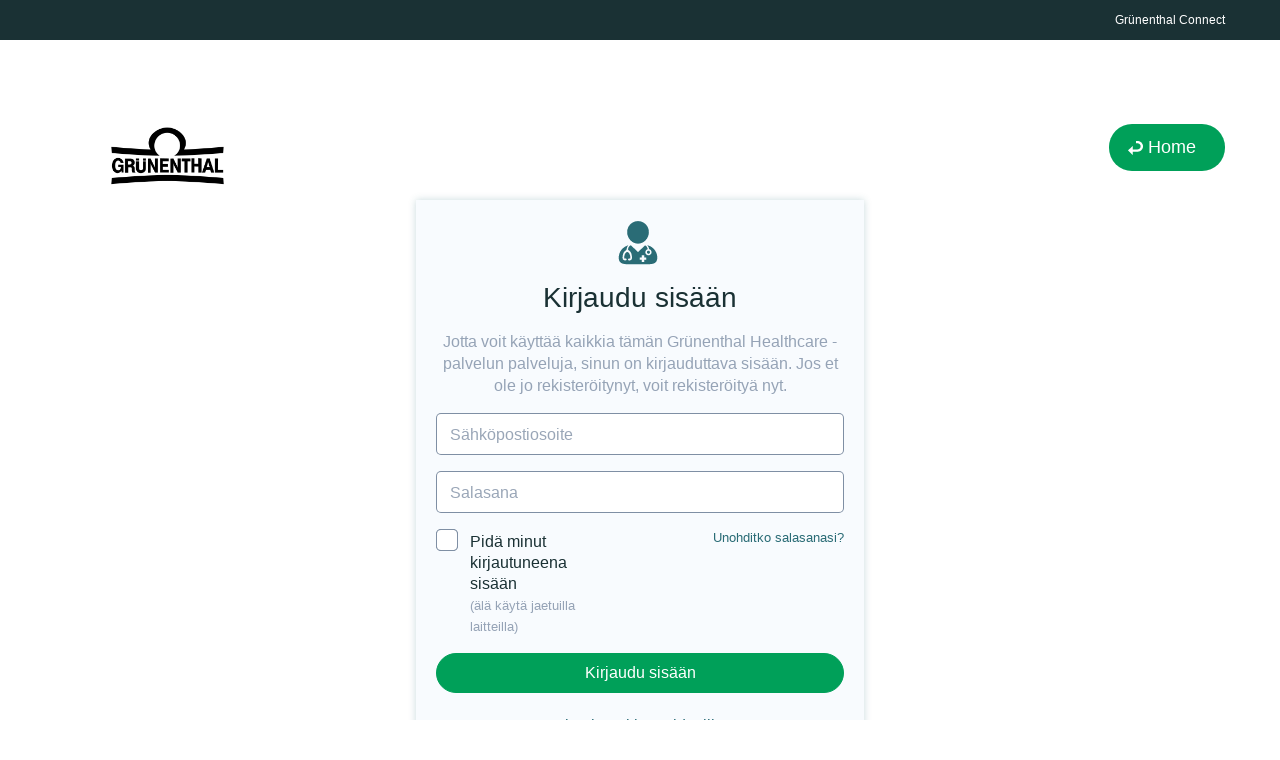

--- FILE ---
content_type: text/html; charset=utf-8
request_url: https://connect.grunenthalhealth.com/account/login?returnUrl=%2Fauthorize%3Fclient_id%3Ddb1cac5f5ec944549186452373a6ae70%26response_type%3Dcode%26scope%3Dopenid%26redirect_uri%3Dhttps%253A%252F%252Fwww.grunenthalhealth.fi%252Fconnect-callback%26state%3Do%252FNxQCR436dh7GXyqBf0saXf0mAwP3wsvqEDFV5scJH19JTqd4bFtLhKF8fp2eX0fizoSCTBhJoXxzboyFJsgIiYp6yP4tYdh1oqhMfui%252BmKyBL5P1sPnBvePKj1ePeBMCbXyS0WrA%252BC99VL4MvtNhfNRwB9N89DX1ae8HA6SLI%253D%26ui_locales%3Dfi-FI
body_size: 1944
content:



<!DOCTYPE html>

<html lang="fi-FI">
<head>
        <title>Grünenthal Connect</title>
    <meta name="viewport" content="width=device-width" />
    <link rel="stylesheet" type="text/css" href="/css/site.css" />

    <link rel="stylesheet" type="text/css" href="/css/Gx-toolkit.css" />

    <link rel="stylesheet" type="text/css" href="/css/KondoScreens.css" />

    <link rel="stylesheet" type="text/css" href="/css/idserver.css" />

    <script src="/js/jquery.min.js"></script>
    <script src="/js/jquery.validate.min.js"></script>
    <script src="/js/jquery.validate.unobtrusive.min.js"></script>
</head>
<body class="header--dark navigation__primary--dark default-device  vanilla-modal">
    <div id="wrapper">
        
<header id="Gx-SuperHeader" class="header--show-overlay header--show-navigation">
    <div id="Gx-corporate-nav">
        <div class="row">
            <div class="small-12 medium-12 large-12 columns">
                <nav aria-label="Related links">
                    <ul id="tablinks" class="Gx-top-header-link-list">
                    </ul>
                </nav>
                <nav style="float:right;" aria-label="Site menu">
                    <ul class="Gx-top-header-link-list">
                        <li class="Gx-corporate-nav-list-item Gx-top-header-list-item">
                                <span class="loginButton Gx-top-header-list-item-link">Grünenthal Connect</span>
                        </li>
                    </ul>
                </nav>
            </div>
        </div>
    </div>
</header>

        <div class="remoteHeader">
            <div id="headerspace">

                <div id="headerspaceinner">
                    <header class="header header--painsolve" id="siteHeader">
                        <div class="row">
                                <div class="small-6 columns">
                                        <a class="logo painsolve" href="https://www.grunenthal.com/"><span class="logo__title">Home</span></a>
                                </div>
                            <div class="small-6 columns" style="text-align:right;">
                                <div class="backto-button">
                                    <button class="button button-p2" id="returnsitebtn" onclick="location.href ='https://www.grunenthalhealth.fi';"><span class="back-arrow-icon"></span>Home</button>
                                </div>
                            </div>
                        </div>
                    </header>
                    <div class="row">
                        <div class="small-0 medium-1 large-3 columns"></div>
                        <div class="small-12 medium-10 large-6 columns">

                        </div>
                        <div class="small-0 medium-1 large-3 columns"></div>
                    </div>

                </div>
            </div>
            <div id="content">
                




<div class="t90-form">
    <div class="t90-main-column">
        <div class="t90-left-sidebar"></div>
        <div class="t90-central-column">
            <div class="t90-center">
                <div class="t90-doctorlogo"></div>
                <h1 id="loginHeader">Kirjaudu sisään</h1>
                <p class="t90-grey">
                    Jotta voit käyttää kaikkia tämän Grünenthal Healthcare -palvelun palveluja, sinun on kirjauduttava sisään. Jos et ole jo rekisteröitynyt, voit rekisteröityä nyt.
                </p>
            </div>
                <form method="post">
        <input name="__RequestVerificationToken" type="hidden" value="zEB2hfL5T4uXRShScDNs07sv0Tep9pQA595vYrg_33kl5RC5ErpZulpNiUy3VbCZ9Jg5VszIfxeBc39pGX9uNGk4SOw1" />
        <input id="ReturnUrl" name="ReturnUrl" type="hidden" value="/authorize?client_id=db1cac5f5ec944549186452373a6ae70&amp;response_type=code&amp;scope=openid&amp;redirect_uri=https%3A%2F%2Fwww.grunenthalhealth.fi%2Fconnect-callback&amp;state=o%2FNxQCR436dh7GXyqBf0saXf0mAwP3wsvqEDFV5scJH19JTqd4bFtLhKF8fp2eX0fizoSCTBhJoXxzboyFJsgIiYp6yP4tYdh1oqhMfui%2BmKyBL5P1sPnBvePKj1ePeBMCbXyS0WrA%2BC99VL4MvtNhfNRwB9N89DX1ae8HA6SLI%3D&amp;ui_locales=fi-FI" />
        <div class="t90-center">
            
        </div>
        <div class="t90-input">
            <label for="Email">S&#228;hk&#246;postiosoite</label>
            <input data-placeholder="Sähköpostiosoite" data-val="true" data-val-email="" data-val-required="Sähköpostiosoite on pakollinen" id="Email" name="Email" type="text" value="" />
            <div class="field-validation-valid t90-input-errormessage" data-valmsg-for="Email" data-valmsg-replace="true"></div>
        </div>
        <div class="t90-input">
            <label for="Password">Salasana</label>
            <input data-placeholder="Salasana" data-val="true" data-val-minlength="" data-val-minlength-min="8" data-val-required="Salasana on pakollinen" id="Password" name="Password" type="password" />
            <div class="field-validation-valid t90-input-errormessage" data-valmsg-for="Password" data-valmsg-replace="true"></div>
        </div>
        <div class="t90-right-column">
            <p class="t90-forgot t90-right">
                <a id="forgot-password-link" href="/forgot-password">Unohditko salasanasi?</a>
            </p>
        </div>
        <div class="t90-left-column">
            <div class="t90-input-checkbox">
                <label for="RememberMe">
                    Pidä minut kirjautuneena sisään
                    <br>
                    <span class="t90-supplementary">
                        (älä käytä jaetuilla laitteilla)
                    </span>
                    <input data-val="true" data-val-required="The Pidä minut kirjautuneena sisään field is required." id="RememberMe" name="RememberMe" type="checkbox" value="true" /><input name="RememberMe" type="hidden" value="false" />
                    <span class="checkmark"></span>
                </label>
            </div>
        </div>
        <div class="t90-center">
            <input type="submit" value="Kirjaudu sisään" class="t90-button t90-grt-style">
        </div>
        <p class="t90-center t90-grey">
            <br>
            <a id="register-link" href="/register">Haluatko rekisteröidä tilin ?</a>
        </p>
    </form>   
                                </div>
        <div class="t90-right-sidebar"></div>
    </div>
</div>

            </div>
        </div>

        

<footer class="footer-site">
    <div class="row">
        <div class="large-3 medium-12 columns">
            <div class="footer-site__copy">
            </div>
                    <a href="https://www.grunenthal.com/" target="_blank" rel="noopener" class="footer-site__logo">
                            <img class="footer-site__logo-product-hub" src="/images/grt-logo-footer.svg" alt="Grünenthal">
                    </a>

                <a href="https://www.grunenthalhealth.com/en/hcp/responsible-usage-statement" target="_blank" rel="noopener" class="footer-site__c4c">
                    <img class="footer-site__logo-c4c" src="/images/grt-opioid-info-EN.png" alt="Opioid Info">
                </a>
        </div>
    </div>
    <div class="row">
        <div class="large-3 columns">
            <div class="p--x-small footer-site__copyright align-left">
            </div>
        </div>
        <div class="large-6 columns">
            <div class="p--x-small footer-site__copyright">
                Grünenthal 2024 ©
                <nav class="footer__navigation-inline">
                        <a href="https://www.grunenthalhealth.fi/vastuuvapauslauseke" target="_blank" rel="noopener" class="link-external">Vastuuvapauslauseke</a>

                        <a href="https://www.grunenthalhealth.fi/julkaisutiedot" target="_blank" rel="noopener" class="link-external">Julkaisutiedot</a>

                        <a href="https://www.grunenthalhealth.fi/sivukartta" target="_blank" rel="noopener" class="link-external">Sivukartta</a>
                </nav>
            </div>
        </div>
        <div class="large-3 columns">
            <div class="p--x-small footer-site__copyright align-right">
            </div>
        </div>
    </div>
</footer>



        <script type="text/javascript" src="/js/KondoScreenScript.js"></script>


        
    </div>
</body>
</html>


--- FILE ---
content_type: text/css
request_url: https://connect.grunenthalhealth.com/css/site.css
body_size: 1786
content:
body {
    padding-top: 50px;
    padding-bottom: 20px;
}

/* Wrapping element */
/* Set some basic padding to keep content from hitting the edges */
.body-content {
    padding-left: 15px;
    padding-right: 15px;
}

/* Carousel */
.carousel-caption p {
    font-size: 20px;
    line-height: 1.4;
}

/* Make .svg files in the carousel display properly in older browsers */
.carousel-inner .item img[src$=".svg"] {
    width: 100%;
}

/* QR code generator */
#qrCode {
    margin: 15px;
}

/* Hide/rearrange for smaller screens */
@media screen and (max-width: 767px) {
    /* Hide captions */
    .carousel-caption {
        display: none;
    }
}

table tbody tr.odd {
    background-color: #e6f5ff !important;
}

.saveBtnMask {
    z-index: 999;
    display: none;
    width: 200px;
    height: 200px;
    background-color: rgba(204, 204, 204, 0.25);
    position: fixed;
    top: -48px;
    right: -100px;
    transform: rotate(45deg);
}

.saveBtn {
    z-index: 998;
    display: none;
    cursor: pointer;
    width: 200px;
    height: 200px;
    background-color: greenyellow;
    position: fixed;
    top: -48px;
    right: -100px;
    transform: rotate(45deg);
}

    .saveBtn label {
        position: absolute;
        cursor: pointer;
        bottom: 0;
        font-size: 24pt;
        left: 60px;
    }

.cancelBtn {
    display: none;
    cursor: pointer;
    width: 200px;
    height: 200px;
    background-color: red;
    position: fixed;
    top: -48px;
    left: -100px;
    transform: rotate(-45deg);
}

    .cancelBtn label {
        position: absolute;
        cursor: pointer;
        bottom: -9px;
        font-size: 24pt;
        left: 49px;
    }

.valChechGreen {
    color: greenyellow
}

.valChechRed {
    color: red;
}

/*.addBtn {
    
    border-radius: 5px;
    margin-bottom: 10px;
    background-color: greenyellow;
}*/

.button {
    font: bold 11px Arial;
    text-decoration: none;
    background-color: greenyellow;
    color: #333333;
    padding: 2px 6px 2px 6px;
    border-top: 1px solid #CCCCCC;
    border-right: 1px solid #333333;
    border-bottom: 1px solid #333333;
    border-left: 1px solid #CCCCCC;
}

.req::after {
    content: "*";
    top: -18px;
    right: 0;
    position: absolute;
    font-weight: bold;
    font-size: 16pt;
}

.viewClient span {
    width: 100%;
    display: inline-block;
}

.viewClient .info {
    width: 100%;
    display: inline-block;
}

.viewClient #clientIdCheck {
    position: absolute;
    right: 0;
}

.viewClient .padBottom {
    padding-bottom: 10px;
}

.Waiting {
    color: red;
    font-size: 110%;
}

.identityHide {
    display: none !important;
}

#global-site-link {
    color: white !important;
}

    #global-site-link:hover {
        color: #94df00 !important;
    }

.nopad {
    padding: 0 !important;
}

.navbar-default .navbar-nav > li.dropdown:hover > a,
.navbar-default .navbar-nav > li.dropdown:hover > a:hover,
.navbar-default .navbar-nav > li.dropdown:hover > a:focus {
    background-color: rgb(231, 231, 231);
    color: rgb(85, 85, 85);
}

li.dropdown:hover > .dropdown-menu {
    display: block;
}

.modal {
    display: none; /* Hidden by default */
    position: fixed; /* Stay in place */
    z-index: 1; /* Sit on top */
    left: 0;
    top: 0;
    width: 100%; /* Full width */
    height: 100%; /* Full height */
    overflow: auto; /* Enable scroll if needed */
    background-color: rgb(0,0,0); /* Fallback color */
    background-color: rgba(0,0,0,0.4); /* Black w/ opacity */
}

/* Modal Content/Box */
.modal-content {
    background-color: #fefefe;
    margin: 15% auto; /* 15% from the top and centered */
    padding: 20px;
    border: 1px solid #888;
    width: 80%; /* Could be more or less, depending on screen size */
    position: relative;
    max-width: 500px;
}

    .modal-content textarea, .modal-content input {
        width: 100%;
    }
    /* The Close Button */
    .modal-content .close {
        position: absolute;
        top: -9px;
        right: -8px;
        width: 20px;
        height: 20px;
        background: red;
        border-radius: 50%;
        opacity: 1;
    }
        .modal-content .close:before {
            content: ' \0058';
            color: white;
            position: absolute;
            top: 1px;
            left: 5px;
            font-size: .8em;
        }

        .modal-content .close:hover, .modal-content .close:focus {
            color: black;
            text-decoration: none;
            cursor: pointer;
        }

.dropdown-submenu {
    position: relative;
}

    .dropdown-submenu > .dropdown-menu {
        top: 0;
        left: 100%;
        margin-top: -6px;
        margin-left: -1px;
        -webkit-border-radius: 0 6px 6px 6px;
        -moz-border-radius: 0 6px 6px 6px;
        border-radius: 0 6px 6px 6px;
    }

    .dropdown-submenu:hover > .dropdown-menu {
        display: block;
    }

    .dropdown-submenu > a:after {
        display: block;
        content: " ";
        float: right;
        width: 0;
        height: 0;
        border-color: transparent;
        border-style: solid;
        border-width: 5px 0 5px 5px;
        border-left-color: #cccccc;
        margin-top: 5px;
        margin-right: -10px;
    }

    .dropdown-submenu:hover > a:after {
        border-left-color: #ffffff;
    }

    .dropdown-submenu.pull-left {
        float: none;
    }

        .dropdown-submenu.pull-left > .dropdown-menu {
            left: -100%;
            margin-left: 10px;
            -webkit-border-radius: 6px 0 6px 6px;
            -moz-border-radius: 6px 0 6px 6px;
            border-radius: 6px 0 6px 6px;
        }

.overlay {
    position: fixed;
    top: 0;
    bottom: 0;
    left: 0;
    right: 0;
    background: rgba(0, 0, 0, 0.7);
    transition: opacity 500ms;
    visibility: hidden;
    opacity: 0;
    z-index: 9999;
}

.overlay:target {
    visibility: visible;
    opacity: 1;
}
.overlay img {
    display: block;
    margin-left: auto;
    margin-right: auto;
    margin-top: 100px;
}

.remoteHeader{ position: relative; z-index: 100;margin-bottom:1.0rem;}
#mainContent {
    position: relative;
    z-index: 1000;
}

.back-arrow-icon {
    margin-left: 10px;
}
.back-arrow-icon::after {
    content: "" !important;
    height: 30px;
    width: 30px;
    background: url('../images/back-Arrow.png') no-repeat;
    position: absolute;
    /*margin-left: -26px;*/
    background-size: 27px;
    margin-top: 12px;
    left: 10px;
}
#returnsitebtn{ position: relative;}

.reQd::after {
    font-family: 'Glyphicons Halflings';
    content: "\2a";
    font-size: 0.5em;
    top: -5px;
    position: relative;
    left: 2px;
}

.timer {
    display: none;
    color: lightgray;
    position: absolute;
    right: 5px;
    top: 14px;
    opacity: 0.8;
}

#users .tick {
    color: blue;
    text-align: center;
    display: inline-block;
    width: 100%;
}
#users .cross {
    color: red;
    text-align: center;
    display: inline-block;
    width: 100%;
}
#users .redtick {
    color: red;
    text-align: center;
    display: inline-block;
    width: 100%;
}

.firstLoginMainContent {
    padding-bottom: 25px;
}

.firstLoginMainContent #languageRow {
    margin-bottom: 25px
}

.firstLoginMainContent #countryRow {
}

.userProfile .fixedSizeCblab {
    width: 175px;
}



--- FILE ---
content_type: text/css
request_url: https://connect.grunenthalhealth.com/css/Gx-toolkit.css
body_size: 57676
content:
@charset "UTF-8";

@font-face {
    font-family: 'visuelt';
    font-style: normal;
    font-weight: bold;
    src: url(/assets/toolkit/fonts/visuelt-bold-web/visuelt-bold.eot);
    src: url(/assets/toolkit/fonts/visuelt-bold-web/visuelt-bold.eot?#iefix) format("embedded-opentype"), url(/assets/toolkit/fonts/visuelt-bold-web/visuelt-bold.woff) format("woff"), url(/assets/toolkit/fonts/visuelt-bold-web/visuelt-bold.woff2) format("woff2"), url(/assets/toolkit/fonts/visuelt-bold-web/visuelt-bold.ttf) format("truetype");
}

@font-face {
    font-family: 'visuelt';
    font-style: italic;
    font-weight: normal;
    src: url(/assets/toolkit/fonts/visuelt-italic-web/visuelt-italic.eot);
    src: url(/assets/toolkit/fonts/visuelt-italic-web/visuelt-italic.eot?#iefix) format("embedded-opentype"), url(/assets/toolkit/fonts/visuelt-italic-web/visuelt-italic.woff) format("woff"), url(/assets/toolkit/fonts/visuelt-italic-web/visuelt-italic.woff2) format("woff2"), url(/assets/toolkit/fonts/visuelt-italic-web/visuelt-italic.ttf) format("truetype");
}

@font-face {
    font-family: 'visuelt';
    font-style: normal;
    font-weight: 500;
    src: url(/assets/toolkit/fonts/visuelt-medium-web/visuelt-medium.eot);
    src: url(/assets/toolkit/fonts/visuelt-medium-web/visuelt-medium.eot?#iefix) format("embedded-opentype"), url(/assets/toolkit/fonts/visuelt-medium-web/visuelt-medium.woff) format("woff"), url(/assets/toolkit/fonts/visuelt-medium-web/visuelt-medium.woff2) format("woff2"), url(/assets/toolkit/fonts/visuelt-medium-web/visuelt-medium.ttf) format("truetype");
}

@font-face {
    font-family: 'visuelt';
    font-style: normal;
    font-weight: normal;
    src: url(/assets/toolkit/fonts/visuelt-regular-web/visuelt-regular.eot);
    src: url(/assets/toolkit/fonts/visuelt-regular-web/visuelt-regular.eot?#iefix) format("embedded-opentype"), url(/assets/toolkit/fonts/visuelt-regular-web/visuelt-regular.woff) format("woff"), url(/assets/toolkit/fonts/visuelt-regular-web/visuelt-regular.woff2) format("woff2"), url(/assets/toolkit/fonts/visuelt-regular-web/visuelt-regular.ttf) format("truetype");
}

@font-face {
    font-family: 'icomoon';
    font-style: normal;
    font-weight: 400;
    src: url(/assets/toolkit/fonts/icomoon/fonts/icomoon.eot?hut7bm);
    src: url(/assets/toolkit/fonts/icomoon/fonts/icomoon.eot?hut7bm#iefix) format("embedded-opentype"), url(/assets/toolkit/fonts/icomoon/fonts/icomoon.woff2?hut7bm) format("woff2"), url(/assets/toolkit/fonts/icomoon/fonts/icomoon.ttf?hut7bm) format("truetype"), url(/assets/toolkit/fonts/icomoon/fonts/icomoon.woff?hut7bm) format("woff"), url(/assets/toolkit/fonts/icomoon/fonts/icomoon.svg?hut7bm#icomoon) format("svg");
}

.icon, .page-selector-item-next a, .page-selector-item-previous a, [class*=' icon-'], [class^=icon-] {
    -moz-osx-font-smoothing: grayscale;
    -webkit-font-smoothing: antialiased;
    font-family: "icomoon" !important;
    font-style: normal;
    font-variant: normal;
    font-weight: 400;
    line-height: 1;
    speak: none;
    text-transform: none;
}

.icon--xxl {
    font-size: 4.375rem;
}

.icon--xl {
    font-size: 3.125rem;
}

.icon--l {
    font-size: 2.5rem;
}

.icon--m {
    font-size: 1.875rem;
}

.icon--s {
    font-size: 1.125rem;
    vertical-align: middle;
}

.icon-download2::before {
    color: #00a059;
    content: '\e920';
}

.icon-jpg::before, .icon-JPG::before {
    color: #00a059;
    content: '\e921';
}

.icon-pdf::before, .icon-PDF::before {
    color: #d0021b;
    content: '\e922';
}

.icon-ppt::before, .icon-PPT::before {
    color: #e88e00;
    content: '\e923';
}

.icon-xls::before, .icon-XLS::before {
    color: #189c3a;
    content: '\e924';
}

.icon-zip::before, .icon-ZIP::before {
    color: #919191;
    content: '\e925';
}

.icon-icon-enlarge::before {
    content: '\e926';
}

.icon-calendar::before {
    content: '\e914';
}

.icon-down::before {
    content: '\e915';
}

.icon-full-screen::before {
    content: '\e916';
}

.icon-globe::before {
    content: '\e917';
}

.icon-minus::before {
    content: '\e918';
}

.icon-pause::before {
    content: '\e919';
}

.icon-play::before {
    content: '\e91a';
}

.form-check-input[type=checkbox]:checked + .form-check-label::before, .icon-tick::before {
    content: '\e91b';
}

.icon-up::before {
    content: '\e91c';
}

.icon-volume-full::before {
    content: '\e91d';
}

.icon-volume-mute::before {
    content: '\e91e';
}

.icon-volume-mid::before {
    content: '\e91f';
}

.icon-menu::before {
    content: '\e900';
}

.icon-close::before {
    content: '\e901';
}

.icon-comments::before {
    content: '\e902';
}

.icon-download::before {
    content: '\e906';
}

.icon-dropdown-arrow::before {
    content: '\e907';
}

.icon-email::before {
    content: '\e908';
}

.icon-external-link::before {
    content: '\e909';
}

.icon-facebook::before {
    content: '\e90a';
}

.icon-left::before, .page-selector-item-previous a::before {
    content: '\e90b';
}

.icon-linked-in::before {
    content: '\e90c';
}

.icon-location::before {
    content: '\e90d';
}

.icon-magnify-glass::before {
    content: '\e90e';
}

.icon-menu2::before {
    content: '\e90f';
}

.icon-navigation-dropdown::before {
    content: '\e910';
}

.icon-phone::before {
    content: '\e911';
}

.icon-plus::before {
    content: '\e912';
}

.icon-right::before, .page-selector-item-next a::before {
    content: '\e913';
}

.icon-twitter::before {
    content: '\e903';
}

.icon-whatsapp::before {
    content: '\e904';
}

.icon-youtube::before {
    content: '\e905';
}

a, abbr, acronym, address, applet, article, aside, audio, b, big, blockquote, body, canvas, caption, center, cite, code, dd, del, details, dfn, div, dl, dt, em, embed, fieldset, figcaption, figure, footer, form, h1, h2, h3, h4, h5, h6, header, hgroup, html, i, iframe, img, ins, kbd, label, legend, li, mark, menu, nav, object, ol, output, p, pre, q, ruby, s, samp, section, small, span, strike, strong, sub, summary, sup, table, tbody, td, tfoot, th, thead, time, tr, tt, u, ul, var, video {
    border: 0;
    font: inherit;
    font-size: 100%;
    margin: 0;
    padding: 0;
    vertical-align: baseline;
}

article, aside, details, figcaption, figure, footer, header, hgroup, menu, nav, section {
    display: block;
}

html {
    -ms-text-size-adjust: 100%;
    -webkit-text-size-adjust: 100%;
    -webkit-box-sizing: border-box;
    box-sizing: border-box;
}

ol, ul {
    list-style: none;
}

table {
    border-collapse: collapse;
    border-spacing: 0;
}

body {
    -webkit-font-smoothing: antialiased;
    -moz-osx-font-smoothing: grayscale;
    font-family: 'visuelt',Arial,sans-serif;
    font-size: 1rem;
    font-weight: 400;
    line-height: 1.35;
    color: #0a0a0a;
    background-color: #f4f4f4;
}

.box-shadow--full {
    -webkit-box-shadow: 0rem 0.25rem 0.625rem 0rem rgba(0, 0, 0, 0.18);
    box-shadow: 0rem 0.25rem 0.625rem 0rem rgba(0, 0, 0, 0.18);
    border-radius: 0.125rem;
}

@media print, screen and (min-width: 40em) {
    .reveal {
        right: auto;
        left: auto;
        margin: 0rem auto;
    }

        .reveal.large, .reveal.small, .reveal.tiny {
            right: auto;
            left: auto;
            margin: 0rem auto;
        }
}

h1 {
    font-size: 2rem;
    margin: 0.6875rem 0rem;
}

figure {
    margin: 1rem 2.5rem;
}

hr {
    -webkit-box-sizing: content-box;
    box-sizing: content-box;
    height: 0rem;
    overflow: visible;
    border: 0rem;
    border-top: 0.125rem solid #e7e7e7;
}

code, kbd, pre, samp {
    font-family: monospace,monospace;
    font-size: 1rem;
}

abbr[title] {
    border-bottom: none;
    -webkit-text-decoration: underline dotted;
    text-decoration: underline dotted;
}

b {
    font-weight: bolder;
}

dfn {
    font-style: italic;
}

mark {
    background-color: yellow;
    color: black;
}

small {
    font-size: 80%;
}

sub, sup {
    position: relative;
}

sub {
    bottom: -0.25rem;
    font-size: 75%;
    line-height: 0;
    vertical-align: baseline;
}

sup {
    top: 0rem;
    font-size: 60%;
    left: -0.1em;
    line-height: 1;
    vertical-align: super;
}

audio, canvas, video {
    display: inline-block;
}

    audio:not([controls]) {
        display: none;
        height: 0rem;
    }

img {
    border-style: none;
    display: inline-block;
    vertical-align: middle;
    -ms-interpolation-mode: bicubic;
    height: auto;
    max-width: 100%;
}

.gcimage a {
    width: 100%;
}

svg:not(:root) {
    overflow: hidden;
}

input, optgroup, select, textarea {
    font-size: 100%;
    line-height: 1.15;
    margin: 0rem;
}

button, input {
    overflow: visible;
}

button, select {
    text-transform: none;
}

[type=reset], [type=submit], html [type=button] {
    -webkit-appearance: button;
}

    [type=button]::-moz-focus-inner, [type=reset]::-moz-focus-inner, [type=submit]::-moz-focus-inner, button::-moz-focus-inner {
        border-style: none;
        padding: 0rem;
    }

    [type=button]:-moz-focusring, [type=reset]:-moz-focusring, [type=submit]:-moz-focusring, button:-moz-focusring {
        outline: 1px dotted ButtonText;
    }

[type=checkbox], [type=radio] {
    -webkit-box-sizing: border-box;
    box-sizing: border-box;
    padding: 0rem;
}

[type=number]::-webkit-inner-spin-button, [type=number]::-webkit-outer-spin-button {
    height: auto;
}

[type=search] {
    -webkit-appearance: textfield;
    outline-offset: -0.125rem;
}

    [type=search]::-webkit-search-cancel-button, [type=search]::-webkit-search-decoration {
        -webkit-appearance: none;
    }

::-webkit-file-upload-button {
    -webkit-appearance: button;
    font: inherit;
}

fieldset {
    border: 0.0625rem solid #c2c2c2;
    margin: 0rem 0.125rem;
    padding: 0.375rem 0.625rem 0.75rem;
}

legend {
    -webkit-box-sizing: border-box;
    box-sizing: border-box;
    display: table;
    max-width: 100%;
    padding: 0rem;
    color: inherit;
    white-space: normal;
}

progress {
    display: inline-block;
    vertical-align: baseline;
}

textarea {
    height: auto;
    min-height: 3.125rem;
}

summary {
    display: list-item;
}

.no-js .dropdown.menu ul, .no-js [data-responsive-menu] ul {
    display: none;
}

[hidden], template {
    display: none;
}

*, ::after, ::before {
    -webkit-box-sizing: inherit;
    box-sizing: inherit;
}

button, select, textarea {
    border-radius: 0rem;
}

select {
    -webkit-box-sizing: border-box;
    box-sizing: border-box;
    width: 100%;
}

.map_canvas embed, .map_canvas img, .map_canvas object {
    max-width: none !important;
}

.mqa-display embed, .mqa-display img, .mqa-display object {
    max-width: none !important;
}

[data-whatinput=mouse] .dropdown.menu a, [data-whatinput=mouse] .menu li, [data-whatinput=mouse] button {
    outline: 0;
}

pre, textarea {
    overflow: auto;
}

button, input, optgroup, select, textarea {
    font-family: inherit;
}

.is-visible {
    display: block !important;
}

.is-hidden {
    display: none !important;
}

.close-search-header-container, .hero-search .component-content, .row, .search-header .component-content {
    max-width: 75rem;
    margin-right: auto;
    margin-left: auto;
}

    .close-search-header-container::after, .hero-search .component-content::after, .row::after, .search-header .component-content::after, .tt-dataset::after {
        clear: both;
    }

    .close-search-header-container::after, .close-search-header-container::before, .hero-search .component-content::after, .hero-search .component-content::before, .row::after, .row::before, .search-header .component-content::after, .search-header .component-content::before, .tt-dataset::after, .tt-dataset::before {
        content: ' ';
        display: table;
    }

    .collapse.close-search-header-container > .column, .collapse.close-search-header-container > .columns, .collapse.close-search-header-container > .tt-suggestion, .collapse.tt-dataset > .column, .collapse.tt-dataset > .columns, .collapse.tt-dataset > .tt-suggestion, .hero-search .collapse.close-search-header-container > label, .hero-search .collapse.component-content > .column, .hero-search .collapse.component-content > .columns, .hero-search .collapse.component-content > .tt-suggestion, .hero-search .collapse.component-content > label, .hero-search .collapse.tt-dataset > label, .hero-search .row.collapse > label, .hero-search .search-header .collapse.component-content > label, .row.collapse > .column, .row.collapse > .columns, .row.collapse > .tt-suggestion, .search-header .collapse.component-content > .column, .search-header .collapse.component-content > .columns, .search-header .collapse.component-content > .tt-suggestion, .search-header .collapse.component-content > .twitter-typeahead, .search-header .hero-search .component-content.collapse > .twitter-typeahead {
        padding-left: 0rem;
        padding-right: 0rem;
    }

    .close-search-header-container .close-search-header-container, .close-search-header-container .hero-search .component-content, .close-search-header-container .row, .close-search-header-container .search-header .component-content, .close-search-header-container .tt-dataset, .hero-search .close-search-header-container .component-content, .hero-search .component-content .close-search-header-container, .hero-search .component-content .component-content, .hero-search .component-content .row, .hero-search .component-content .tt-dataset, .hero-search .row .component-content, .hero-search .tt-dataset .component-content, .row .close-search-header-container, .row .hero-search .component-content, .row .row, .row .search-header .component-content, .row .tt-dataset, .search-header .close-search-header-container .component-content, .search-header .component-content .close-search-header-container, .search-header .component-content .component-content, .search-header .component-content .row, .search-header .component-content .tt-dataset, .search-header .row .component-content, .search-header .tt-dataset .component-content, .tt-dataset .close-search-header-container, .tt-dataset .hero-search .component-content, .tt-dataset .row, .tt-dataset .search-header .component-content, .tt-dataset .tt-dataset {
        margin-left: -0.625rem;
        margin-right: -0.625rem;
    }

@media print, screen and (min-width: 40rem) {
    .close-search-header-container .close-search-header-container, .close-search-header-container .hero-search .component-content, .close-search-header-container .row, .close-search-header-container .search-header .component-content, .close-search-header-container .tt-dataset, .hero-search .close-search-header-container .component-content, .hero-search .component-content .close-search-header-container, .hero-search .component-content .component-content, .hero-search .component-content .row, .hero-search .component-content .tt-dataset, .hero-search .row .component-content, .hero-search .tt-dataset .component-content, .row .close-search-header-container, .row .hero-search .component-content, .row .row, .row .search-header .component-content, .row .tt-dataset, .search-header .close-search-header-container .component-content, .search-header .component-content .close-search-header-container, .search-header .component-content .component-content, .search-header .component-content .row, .search-header .component-content .tt-dataset, .search-header .row .component-content, .search-header .tt-dataset .component-content, .tt-dataset .close-search-header-container, .tt-dataset .hero-search .component-content, .tt-dataset .row, .tt-dataset .search-header .component-content, .tt-dataset .tt-dataset {
        margin-left: -0.9375rem;
        margin-right: -0.9375rem;
    }
}

.close-search-header-container .collapse.close-search-header-container, .close-search-header-container .collapse.tt-dataset, .close-search-header-container .hero-search .collapse.component-content, .close-search-header-container .row.collapse, .close-search-header-container .search-header .collapse.component-content, .hero-search .close-search-header-container .collapse.component-content, .hero-search .component-content .collapse.close-search-header-container, .hero-search .component-content .collapse.component-content, .hero-search .component-content .collapse.tt-dataset, .hero-search .component-content .row.collapse, .hero-search .row .collapse.component-content, .hero-search .tt-dataset .collapse.component-content, .row .collapse.close-search-header-container, .row .collapse.tt-dataset, .row .hero-search .collapse.component-content, .row .row.collapse, .row .search-header .collapse.component-content, .search-header .close-search-header-container .collapse.component-content, .search-header .component-content .collapse.close-search-header-container, .search-header .component-content .collapse.component-content, .search-header .component-content .collapse.tt-dataset, .search-header .component-content .row.collapse, .search-header .row .collapse.component-content, .search-header .tt-dataset .collapse.component-content, .tt-dataset .collapse.close-search-header-container, .tt-dataset .collapse.tt-dataset, .tt-dataset .hero-search .collapse.component-content, .tt-dataset .row.collapse, .tt-dataset .search-header .collapse.component-content {
    margin-left: 0rem;
    margin-right: 0rem;
}

.expanded.close-search-header-container, .expanded.tt-dataset {
    max-width: none;
}

.hero-search .expanded.component-content, .row.expanded, .search-header .expanded.component-content {
    max-width: none;
}

    .expanded.close-search-header-container .close-search-header-container, .expanded.close-search-header-container .hero-search .component-content, .expanded.close-search-header-container .row, .expanded.close-search-header-container .search-header .component-content, .expanded.close-search-header-container .tt-dataset, .expanded.tt-dataset .close-search-header-container, .expanded.tt-dataset .hero-search .component-content, .expanded.tt-dataset .row, .expanded.tt-dataset .search-header .component-content, .expanded.tt-dataset .tt-dataset, .hero-search .expanded.close-search-header-container .component-content, .hero-search .expanded.component-content .close-search-header-container, .hero-search .expanded.component-content .component-content, .hero-search .expanded.component-content .row, .hero-search .expanded.component-content .tt-dataset, .hero-search .expanded.tt-dataset .component-content, .hero-search .row.expanded .component-content, .row.expanded .close-search-header-container, .row.expanded .hero-search .component-content, .row.expanded .row, .row.expanded .search-header .component-content, .row.expanded .tt-dataset, .search-header .expanded.close-search-header-container .component-content, .search-header .expanded.component-content .close-search-header-container, .search-header .expanded.component-content .component-content, .search-header .expanded.component-content .row, .search-header .expanded.component-content .tt-dataset, .search-header .expanded.tt-dataset .component-content, .search-header .row.expanded .component-content {
        margin-left: auto;
        margin-right: auto;
    }

.close-search-header-container:not(.expanded) .close-search-header-container, .close-search-header-container:not(.expanded) .hero-search .component-content, .close-search-header-container:not(.expanded) .row, .close-search-header-container:not(.expanded) .search-header .component-content, .close-search-header-container:not(.expanded) .tt-dataset, .hero-search .close-search-header-container:not(.expanded) .component-content, .hero-search .component-content:not(.expanded) .close-search-header-container, .hero-search .component-content:not(.expanded) .component-content, .hero-search .component-content:not(.expanded) .row, .hero-search .component-content:not(.expanded) .tt-dataset, .hero-search .row:not(.expanded) .component-content, .hero-search .tt-dataset:not(.expanded) .component-content, .row:not(.expanded) .close-search-header-container, .row:not(.expanded) .hero-search .component-content, .row:not(.expanded) .row, .row:not(.expanded) .search-header .component-content, .row:not(.expanded) .tt-dataset, .search-header .close-search-header-container:not(.expanded) .component-content, .search-header .component-content:not(.expanded) .close-search-header-container, .search-header .component-content:not(.expanded) .component-content, .search-header .component-content:not(.expanded) .row, .search-header .component-content:not(.expanded) .tt-dataset, .search-header .row:not(.expanded) .component-content, .search-header .tt-dataset:not(.expanded) .component-content, .tt-dataset:not(.expanded) .close-search-header-container, .tt-dataset:not(.expanded) .hero-search .component-content, .tt-dataset:not(.expanded) .row, .tt-dataset:not(.expanded) .search-header .component-content, .tt-dataset:not(.expanded) .tt-dataset {
    max-width: none;
}

.gutter-small.close-search-header-container > .column, .gutter-small.close-search-header-container > .columns, .gutter-small.close-search-header-container > .tt-suggestion, .gutter-small.tt-dataset > .column, .gutter-small.tt-dataset > .columns, .gutter-small.tt-dataset > .tt-suggestion, .hero-search .gutter-small.close-search-header-container > label, .hero-search .gutter-small.component-content > .column, .hero-search .gutter-small.component-content > .columns, .hero-search .gutter-small.component-content > .tt-suggestion, .hero-search .gutter-small.component-content > label, .hero-search .gutter-small.tt-dataset > label, .hero-search .row.gutter-small > label, .hero-search .search-header .gutter-small.component-content > label, .row.gutter-small > .column, .row.gutter-small > .columns, .row.gutter-small > .tt-suggestion, .search-header .component-content.gutter-small > .twitter-typeahead, .search-header .component-content.gutter-small > .column, .search-header .component-content.gutter-small > .columns, .search-header .component-content.gutter-small > .tt-suggestion, .search-header .hero-search .component-content.gutter-small > .twitter-typeahead {
    padding-left: 0.625rem;
    padding-right: 0.625rem;
}

.gutter-medium.close-search-header-container > .column, .gutter-medium.close-search-header-container > .columns, .gutter-medium.close-search-header-container > .tt-suggestion, .gutter-medium.tt-dataset > .column, .gutter-medium.tt-dataset > .columns, .gutter-medium.tt-dataset > .tt-suggestion, .hero-search .gutter-medium.close-search-header-container > label, .hero-search .gutter-medium.component-content > .column, .hero-search .gutter-medium.component-content > .columns, .hero-search .gutter-medium.component-content > .tt-suggestion, .hero-search .gutter-medium.component-content > label, .hero-search .gutter-medium.tt-dataset > label, .hero-search .row.gutter-medium > label, .hero-search .search-header .gutter-medium.component-content > label, .row.gutter-medium > .column, .row.gutter-medium > .columns, .row.gutter-medium > .tt-suggestion, .search-header .component-content.gutter-medium > .twitter-typeahead, .search-header .component-content.gutter-medium > .column, .search-header .component-content.gutter-medium > .columns, .search-header .component-content.gutter-medium > .tt-suggestion, .search-header .hero-search .component-content.gutter-medium > .twitter-typeahead {
    padding-left: 0.9375rem;
    padding-right: 0.9375rem;
}

.column, .columns, .hero-search label, .search-header .component-content > .twitter-typeahead, .tt-suggestion {
    width: 100%;
    float: left;
    padding-left: 0.625rem;
    padding-right: 0.625rem;
}

@media print, screen and (min-width: 40em) {
    .column, .columns, .hero-search label, .search-header .component-content > .twitter-typeahead, .tt-suggestion {
        padding-left: 0.9375rem;
        padding-right: 0.9375rem;
    }
}

.column:last-child:not(:first-child), .columns:last-child:not(:first-child), .hero-search label:last-child:not(:first-child), .search-header .component-content > .twitter-typeahead:last-child:not(:first-child), .tt-suggestion:last-child:not(:first-child) {
    float: right;
}

.column.end:last-child:last-child {
    float: left;
}

.end.columns:last-child:last-child, .end.tt-suggestion:last-child:last-child {
    float: left;
}

.hero-search label.end:last-child:last-child, .search-header .component-content > .end.twitter-typeahead:last-child:last-child {
    float: left;
}

.close-search-header-container.tt-suggestion, .column.close-search-header-container, .column.row, .column.tt-dataset, .columns.close-search-header-container, .columns.tt-dataset, .hero-search .column.component-content, .hero-search .columns.component-content, .hero-search .component-content.tt-suggestion, .hero-search label.close-search-header-container, .hero-search label.component-content, .hero-search label.row, .hero-search label.tt-dataset, .row.columns, .row.tt-suggestion, .search-header .column.component-content, .search-header .columns.component-content, .search-header .component-content.tt-suggestion, .search-header .component-content > .component-content.twitter-typeahead, .search-header .component-content > .row.twitter-typeahead, .search-header .component-content > .twitter-typeahead.close-search-header-container, .search-header .component-content > .twitter-typeahead.tt-dataset, .search-header .hero-search .component-content > .component-content.twitter-typeahead, .tt-dataset.tt-suggestion {
    float: none;
}

    .close-search-header-container .close-search-header-container.tt-suggestion, .close-search-header-container .column.close-search-header-container, .close-search-header-container .column.row, .close-search-header-container .column.tt-dataset, .close-search-header-container .columns.close-search-header-container, .close-search-header-container .columns.tt-dataset, .close-search-header-container .hero-search .column.component-content, .close-search-header-container .hero-search .columns.component-content, .close-search-header-container .hero-search .component-content.tt-suggestion, .close-search-header-container .hero-search .search-header .component-content > .component-content.twitter-typeahead, .close-search-header-container .hero-search .search-header label.component-content, .close-search-header-container .hero-search label.close-search-header-container, .close-search-header-container .hero-search label.component-content, .close-search-header-container .hero-search label.row, .close-search-header-container .hero-search label.tt-dataset, .close-search-header-container .row.columns, .close-search-header-container .row.tt-suggestion, .close-search-header-container .search-header .column.component-content, .close-search-header-container .search-header .columns.component-content, .close-search-header-container .search-header .component-content.tt-suggestion, .close-search-header-container .search-header .component-content > .component-content.twitter-typeahead, .close-search-header-container .search-header .component-content > .row.twitter-typeahead, .close-search-header-container .search-header .component-content > .twitter-typeahead.close-search-header-container, .close-search-header-container .search-header .component-content > .twitter-typeahead.tt-dataset, .close-search-header-container .search-header .hero-search .component-content > .component-content.twitter-typeahead, .close-search-header-container .search-header .hero-search label.component-content, .close-search-header-container .tt-dataset.tt-suggestion, .hero-search .close-search-header-container .column.component-content, .hero-search .close-search-header-container .columns.component-content, .hero-search .close-search-header-container .component-content.tt-suggestion, .hero-search .close-search-header-container label.close-search-header-container, .hero-search .close-search-header-container label.component-content, .hero-search .close-search-header-container label.row, .hero-search .close-search-header-container label.tt-dataset, .hero-search .component-content .close-search-header-container.tt-suggestion, .hero-search .component-content .column.close-search-header-container, .hero-search .component-content .column.component-content, .hero-search .component-content .column.row, .hero-search .component-content .column.tt-dataset, .hero-search .component-content .columns.close-search-header-container, .hero-search .component-content .columns.component-content, .hero-search .component-content .columns.tt-dataset, .hero-search .component-content .component-content.tt-suggestion, .hero-search .component-content .row.columns, .hero-search .component-content .row.tt-suggestion, .hero-search .component-content .search-header .column.component-content, .hero-search .component-content .search-header .columns.component-content, .hero-search .component-content .search-header .component-content.tt-suggestion, .hero-search .component-content .search-header label.component-content, .hero-search .component-content .tt-dataset.tt-suggestion, .hero-search .component-content label.close-search-header-container, .hero-search .component-content label.component-content, .hero-search .component-content label.row, .hero-search .component-content label.tt-dataset, .hero-search .row .column.component-content, .hero-search .row .columns.component-content, .hero-search .row .component-content.tt-suggestion, .hero-search .row label.close-search-header-container, .hero-search .row label.component-content, .hero-search .row label.row, .hero-search .row label.tt-dataset, .hero-search .search-header .close-search-header-container .component-content > .component-content.twitter-typeahead, .hero-search .search-header .close-search-header-container label.component-content, .hero-search .search-header .component-content .column.component-content, .hero-search .search-header .component-content .columns.component-content, .hero-search .search-header .component-content .component-content.tt-suggestion, .hero-search .search-header .component-content label.close-search-header-container, .hero-search .search-header .component-content label.component-content, .hero-search .search-header .component-content label.row, .hero-search .search-header .component-content label.tt-dataset, .hero-search .search-header .component-content > .component-content.twitter-typeahead, .hero-search .search-header .component-content > .row.twitter-typeahead, .hero-search .search-header .component-content > .twitter-typeahead.close-search-header-container, .hero-search .search-header .component-content > .twitter-typeahead.tt-dataset, .hero-search .search-header .row .component-content > .component-content.twitter-typeahead, .hero-search .search-header .row label.component-content, .hero-search .search-header .tt-dataset .component-content > .component-content.twitter-typeahead, .hero-search .search-header .tt-dataset label.component-content, .hero-search .tt-dataset .column.component-content, .hero-search .tt-dataset .columns.component-content, .hero-search .tt-dataset .component-content.tt-suggestion, .hero-search .tt-dataset label.close-search-header-container, .hero-search .tt-dataset label.component-content, .hero-search .tt-dataset label.row, .hero-search .tt-dataset label.tt-dataset, .row .close-search-header-container.tt-suggestion, .row .column.close-search-header-container, .row .column.row, .row .column.tt-dataset, .row .columns.close-search-header-container, .row .columns.tt-dataset, .row .hero-search .column.component-content, .row .hero-search .columns.component-content, .row .hero-search .component-content.tt-suggestion, .row .hero-search .search-header .component-content > .component-content.twitter-typeahead, .row .hero-search .search-header label.component-content, .row .hero-search label.close-search-header-container, .row .hero-search label.component-content, .row .hero-search label.row, .row .hero-search label.tt-dataset, .row .row.columns, .row .row.tt-suggestion, .row .search-header .column.component-content, .row .search-header .columns.component-content, .row .search-header .component-content.tt-suggestion, .row .search-header .component-content > .component-content.twitter-typeahead, .row .search-header .component-content > .row.twitter-typeahead, .row .search-header .component-content > .twitter-typeahead.close-search-header-container, .row .search-header .component-content > .twitter-typeahead.tt-dataset, .row .search-header .hero-search .component-content > .component-content.twitter-typeahead, .row .search-header .hero-search label.component-content, .row .tt-dataset.tt-suggestion, .search-header .close-search-header-container .column.component-content, .search-header .close-search-header-container .columns.component-content, .search-header .close-search-header-container .component-content.tt-suggestion, .search-header .close-search-header-container .component-content > .component-content.twitter-typeahead, .search-header .close-search-header-container .component-content > .row.twitter-typeahead, .search-header .close-search-header-container .component-content > .twitter-typeahead.close-search-header-container, .search-header .close-search-header-container .component-content > .twitter-typeahead.tt-dataset, .search-header .component-content .close-search-header-container.tt-suggestion, .search-header .component-content .column.close-search-header-container, .search-header .component-content .column.component-content, .search-header .component-content .column.row, .search-header .component-content .column.tt-dataset, .search-header .component-content .columns.close-search-header-container, .search-header .component-content .columns.component-content, .search-header .component-content .columns.tt-dataset, .search-header .component-content .component-content.tt-suggestion, .search-header .component-content .hero-search .column.component-content, .search-header .component-content .hero-search .columns.component-content, .search-header .component-content .hero-search .component-content.tt-suggestion, .search-header .component-content .hero-search label.close-search-header-container, .search-header .component-content .hero-search label.component-content, .search-header .component-content .hero-search label.row, .search-header .component-content .hero-search label.tt-dataset, .search-header .component-content .row.columns, .search-header .component-content .row.tt-suggestion, .search-header .component-content .tt-dataset.tt-suggestion, .search-header .component-content > .component-content.twitter-typeahead, .search-header .component-content > .row.twitter-typeahead, .search-header .component-content > .twitter-typeahead.close-search-header-container, .search-header .component-content > .twitter-typeahead.tt-dataset, .search-header .hero-search .close-search-header-container .component-content > .component-content.twitter-typeahead, .search-header .hero-search .close-search-header-container label.component-content, .search-header .hero-search .component-content .column.component-content, .search-header .hero-search .component-content .columns.component-content, .search-header .hero-search .component-content .component-content.tt-suggestion, .search-header .hero-search .component-content label.component-content, .search-header .hero-search .component-content > .component-content.twitter-typeahead, .search-header .hero-search .component-content > .row.twitter-typeahead, .search-header .hero-search .component-content > .twitter-typeahead.close-search-header-container, .search-header .hero-search .component-content > .twitter-typeahead.tt-dataset, .search-header .hero-search .row .component-content > .component-content.twitter-typeahead, .search-header .hero-search .row label.component-content, .search-header .hero-search .tt-dataset .component-content > .component-content.twitter-typeahead, .search-header .hero-search .tt-dataset label.component-content, .search-header .row .column.component-content, .search-header .row .columns.component-content, .search-header .row .component-content.tt-suggestion, .search-header .row .component-content > .component-content.twitter-typeahead, .search-header .row .component-content > .row.twitter-typeahead, .search-header .row .component-content > .twitter-typeahead.close-search-header-container, .search-header .row .component-content > .twitter-typeahead.tt-dataset, .search-header .tt-dataset .column.component-content, .search-header .tt-dataset .columns.component-content, .search-header .tt-dataset .component-content.tt-suggestion, .search-header .tt-dataset .component-content > .component-content.twitter-typeahead, .search-header .tt-dataset .component-content > .row.twitter-typeahead, .search-header .tt-dataset .component-content > .twitter-typeahead.close-search-header-container, .search-header .tt-dataset .component-content > .twitter-typeahead.tt-dataset, .tt-dataset .close-search-header-container.tt-suggestion, .tt-dataset .column.close-search-header-container, .tt-dataset .column.row, .tt-dataset .column.tt-dataset, .tt-dataset .columns.close-search-header-container, .tt-dataset .columns.tt-dataset, .tt-dataset .hero-search .column.component-content, .tt-dataset .hero-search .columns.component-content, .tt-dataset .hero-search .component-content.tt-suggestion, .tt-dataset .hero-search .search-header .component-content > .component-content.twitter-typeahead, .tt-dataset .hero-search .search-header label.component-content, .tt-dataset .hero-search label.close-search-header-container, .tt-dataset .hero-search label.component-content, .tt-dataset .hero-search label.row, .tt-dataset .hero-search label.tt-dataset, .tt-dataset .row.columns, .tt-dataset .row.tt-suggestion, .tt-dataset .search-header .column.component-content, .tt-dataset .search-header .columns.component-content, .tt-dataset .search-header .component-content.tt-suggestion, .tt-dataset .search-header .component-content > .component-content.twitter-typeahead, .tt-dataset .search-header .component-content > .row.twitter-typeahead, .tt-dataset .search-header .component-content > .twitter-typeahead.close-search-header-container, .tt-dataset .search-header .component-content > .twitter-typeahead.tt-dataset, .tt-dataset .search-header .hero-search .component-content > .component-content.twitter-typeahead, .tt-dataset .search-header .hero-search label.component-content, .tt-dataset .tt-dataset.tt-suggestion {
        margin-left: 0rem;
        margin-right: 0rem;
        padding-left: 0rem;
        padding-right: 0rem;
    }

.small-1 {
    width: 8.33333%;
}

.small-pull-1, .small-push-1 {
    position: relative;
    left: 8.33333%;
}

.small-pull-1 {
    left: -8.33333%;
}

.small-offset-0 {
    margin-left: 0%;
}

.small-2 {
    width: 16.66667%;
}

.small-pull-2, .small-push-2 {
    position: relative;
    left: 16.66667%;
}

.small-pull-2 {
    left: -16.66667%;
}

.small-offset-1 {
    margin-left: 8.33333%;
}

.small-3 {
    width: 25%;
}

.small-pull-3, .small-push-3 {
    position: relative;
    left: 25%;
}

.small-pull-3 {
    left: -25%;
}

.small-offset-2 {
    margin-left: 16.66667%;
}

.small-4 {
    width: 33.33333%;
}

.small-pull-4, .small-push-4 {
    position: relative;
    left: 33.33333%;
}

.small-pull-4 {
    left: -33.33333%;
}

.small-offset-3 {
    margin-left: 25%;
}

.small-5 {
    width: 41.66667%;
}

.small-pull-5, .small-push-5 {
    position: relative;
    left: 41.66667%;
}

.small-pull-5 {
    left: -41.66667%;
}

.small-offset-4 {
    margin-left: 33.33333%;
}

.small-6 {
    width: 50%;
}

.small-pull-6, .small-push-6 {
    position: relative;
    left: 50%;
}

.small-pull-6 {
    left: -50%;
}

.small-offset-5 {
    margin-left: 41.66667%;
}

.small-7 {
    width: 58.33333%;
}

.small-pull-7, .small-push-7 {
    position: relative;
    left: 58.33333%;
}

.small-pull-7 {
    left: -58.33333%;
}

.small-offset-6 {
    margin-left: 50%;
}

.small-8 {
    width: 66.66667%;
}

.small-pull-8, .small-push-8 {
    position: relative;
    left: 66.66667%;
}

.small-pull-8 {
    left: -66.66667%;
}

.small-offset-7 {
    margin-left: 58.33333%;
}

.small-9 {
    width: 75%;
}

.small-pull-9, .small-push-9 {
    position: relative;
    left: 75%;
}

.small-pull-9 {
    left: -75%;
}

.small-offset-8 {
    margin-left: 66.66667%;
}

.small-10 {
    width: 83.33333%;
}

.small-pull-10, .small-push-10 {
    position: relative;
    left: 83.33333%;
}

.small-pull-10 {
    left: -83.33333%;
}

.small-offset-9 {
    margin-left: 75%;
}

.small-11 {
    width: 91.66667%;
}

.small-pull-11, .small-push-11 {
    position: relative;
    left: 91.66667%;
}

.small-pull-11 {
    left: -91.66667%;
}

.small-offset-10 {
    margin-left: 83.33333%;
}

.is-dropdown-submenu > li, .small-12 {
    width: 100%;
}

.small-offset-11 {
    margin-left: 91.66667%;
}

.hero-search .small-up-1 > label, .search-header .component-content.small-up-1 > .twitter-typeahead {
    float: left;
    width: 100%;
}

.small-up-1 > .column, .small-up-1 > .columns, .small-up-1 > .tt-suggestion {
    float: left;
    width: 100%;
}

.hero-search .small-up-1 > label:nth-of-type(1n), .search-header .component-content.small-up-1 > .twitter-typeahead:nth-of-type(1n) {
    clear: none;
}

.small-up-1 > .column:nth-of-type(1n), .small-up-1 > .columns:nth-of-type(1n), .small-up-1 > .tt-suggestion:nth-of-type(1n) {
    clear: none;
}

.hero-search .small-up-1 > label:nth-of-type(1n+1), .search-header .component-content.small-up-1 > .twitter-typeahead:nth-of-type(1n+1) {
    clear: both;
}

.small-up-1 > .column:nth-of-type(1n+1), .small-up-1 > .columns:nth-of-type(1n+1), .small-up-1 > .tt-suggestion:nth-of-type(1n+1) {
    clear: both;
}

.hero-search .small-up-1 > label:last-child, .search-header .component-content.small-up-1 > .twitter-typeahead:last-child {
    float: left;
}

.small-up-1 > .column:last-child, .small-up-1 > .columns:last-child, .small-up-1 > .tt-suggestion:last-child {
    float: left;
}

.hero-search .small-up-2 > label, .search-header .component-content.small-up-2 > .twitter-typeahead {
    float: left;
    width: 50%;
}

.small-up-2 > .column, .small-up-2 > .columns, .small-up-2 > .tt-suggestion {
    float: left;
    width: 50%;
}

.hero-search .small-up-2 > label:nth-of-type(1n), .search-header .component-content.small-up-2 > .twitter-typeahead:nth-of-type(1n) {
    clear: none;
}

.small-up-2 > .column:nth-of-type(1n), .small-up-2 > .columns:nth-of-type(1n), .small-up-2 > .tt-suggestion:nth-of-type(1n) {
    clear: none;
}

.hero-search .small-up-2 > label:nth-of-type(2n+1), .search-header .component-content.small-up-2 > .twitter-typeahead:nth-of-type(2n+1) {
    clear: both;
}

.small-up-2 > .column:nth-of-type(2n+1), .small-up-2 > .columns:nth-of-type(2n+1), .small-up-2 > .tt-suggestion:nth-of-type(2n+1) {
    clear: both;
}

.hero-search .small-up-2 > label:last-child, .search-header .component-content.small-up-2 > .twitter-typeahead:last-child {
    float: left;
}

.small-up-2 > .column:last-child, .small-up-2 > .columns:last-child, .small-up-2 > .tt-suggestion:last-child {
    float: left;
}

.hero-search .small-up-3 > label, .search-header .component-content.small-up-3 > .twitter-typeahead {
    float: left;
    width: 33.33333%;
}

.small-up-3 > .column, .small-up-3 > .columns, .small-up-3 > .tt-suggestion {
    float: left;
    width: 33.33333%;
}

.hero-search .small-up-3 > label:nth-of-type(1n), .search-header .component-content.small-up-3 > .twitter-typeahead:nth-of-type(1n) {
    clear: none;
}

.small-up-3 > .column:nth-of-type(1n), .small-up-3 > .columns:nth-of-type(1n), .small-up-3 > .tt-suggestion:nth-of-type(1n) {
    clear: none;
}

.hero-search .small-up-3 > label:nth-of-type(3n+1), .search-header .component-content.small-up-3 > .twitter-typeahead:nth-of-type(3n+1) {
    clear: both;
}

.small-up-3 > .column:nth-of-type(3n+1), .small-up-3 > .columns:nth-of-type(3n+1), .small-up-3 > .tt-suggestion:nth-of-type(3n+1) {
    clear: both;
}

.hero-search .small-up-3 > label:last-child, .search-header .component-content.small-up-3 > .twitter-typeahead:last-child {
    float: left;
}

.small-up-3 > .column:last-child, .small-up-3 > .columns:last-child, .small-up-3 > .tt-suggestion:last-child {
    float: left;
}

.hero-search .small-up-4 > label, .search-header .component-content.small-up-4 > .twitter-typeahead {
    float: left;
    width: 25%;
}

.small-up-4 > .column, .small-up-4 > .columns, .small-up-4 > .tt-suggestion {
    float: left;
    width: 25%;
}

.hero-search .small-up-4 > label:nth-of-type(1n), .search-header .component-content.small-up-4 > .twitter-typeahead:nth-of-type(1n) {
    clear: none;
}

.small-up-4 > .column:nth-of-type(1n), .small-up-4 > .columns:nth-of-type(1n), .small-up-4 > .tt-suggestion:nth-of-type(1n) {
    clear: none;
}

.hero-search .small-up-4 > label:nth-of-type(4n+1), .search-header .component-content.small-up-4 > .twitter-typeahead:nth-of-type(4n+1) {
    clear: both;
}

.small-up-4 > .column:nth-of-type(4n+1), .small-up-4 > .columns:nth-of-type(4n+1), .small-up-4 > .tt-suggestion:nth-of-type(4n+1) {
    clear: both;
}

.hero-search .small-up-4 > label:last-child, .search-header .component-content.small-up-4 > .twitter-typeahead:last-child {
    float: left;
}

.small-up-4 > .column:last-child, .small-up-4 > .columns:last-child, .small-up-4 > .tt-suggestion:last-child {
    float: left;
}

.hero-search .small-up-5 > label, .search-header .component-content.small-up-5 > .twitter-typeahead {
    float: left;
    width: 20%;
}

.small-up-5 > .column, .small-up-5 > .columns, .small-up-5 > .tt-suggestion {
    float: left;
    width: 20%;
}

.hero-search .small-up-5 > label:nth-of-type(1n), .search-header .component-content.small-up-5 > .twitter-typeahead:nth-of-type(1n) {
    clear: none;
}

.small-up-5 > .column:nth-of-type(1n), .small-up-5 > .columns:nth-of-type(1n), .small-up-5 > .tt-suggestion:nth-of-type(1n) {
    clear: none;
}

.hero-search .small-up-5 > label:nth-of-type(5n+1), .search-header .component-content.small-up-5 > .twitter-typeahead:nth-of-type(5n+1) {
    clear: both;
}

.small-up-5 > .column:nth-of-type(5n+1), .small-up-5 > .columns:nth-of-type(5n+1), .small-up-5 > .tt-suggestion:nth-of-type(5n+1) {
    clear: both;
}

.hero-search .small-up-5 > label:last-child, .search-header .component-content.small-up-5 > .twitter-typeahead:last-child {
    float: left;
}

.small-up-5 > .column:last-child, .small-up-5 > .columns:last-child, .small-up-5 > .tt-suggestion:last-child {
    float: left;
}

.hero-search .small-up-6 > label, .search-header .component-content.small-up-6 > .twitter-typeahead {
    float: left;
    width: 16.66667%;
}

.small-up-6 > .column, .small-up-6 > .columns, .small-up-6 > .tt-suggestion {
    float: left;
    width: 16.66667%;
}

.hero-search .small-up-6 > label:nth-of-type(1n), .search-header .component-content.small-up-6 > .twitter-typeahead:nth-of-type(1n) {
    clear: none;
}

.small-up-6 > .column:nth-of-type(1n), .small-up-6 > .columns:nth-of-type(1n), .small-up-6 > .tt-suggestion:nth-of-type(1n) {
    clear: none;
}

.hero-search .small-up-6 > label:nth-of-type(6n+1), .search-header .component-content.small-up-6 > .twitter-typeahead:nth-of-type(6n+1) {
    clear: both;
}

.small-up-6 > .column:nth-of-type(6n+1), .small-up-6 > .columns:nth-of-type(6n+1), .small-up-6 > .tt-suggestion:nth-of-type(6n+1) {
    clear: both;
}

.hero-search .small-up-6 > label:last-child, .search-header .component-content.small-up-6 > .twitter-typeahead:last-child {
    float: left;
}

.small-up-6 > .column:last-child, .small-up-6 > .columns:last-child, .small-up-6 > .tt-suggestion:last-child {
    float: left;
}

.hero-search .small-up-7 > label, .search-header .component-content.small-up-7 > .twitter-typeahead {
    float: left;
    width: 14.28571%;
}

.small-up-7 > .column, .small-up-7 > .columns, .small-up-7 > .tt-suggestion {
    float: left;
    width: 14.28571%;
}

.hero-search .small-up-7 > label:nth-of-type(1n), .search-header .component-content.small-up-7 > .twitter-typeahead:nth-of-type(1n) {
    clear: none;
}

.small-up-7 > .column:nth-of-type(1n), .small-up-7 > .columns:nth-of-type(1n), .small-up-7 > .tt-suggestion:nth-of-type(1n) {
    clear: none;
}

.hero-search .small-up-7 > label:nth-of-type(7n+1), .search-header .component-content.small-up-7 > .twitter-typeahead:nth-of-type(7n+1) {
    clear: both;
}

.small-up-7 > .column:nth-of-type(7n+1), .small-up-7 > .columns:nth-of-type(7n+1), .small-up-7 > .tt-suggestion:nth-of-type(7n+1) {
    clear: both;
}

.hero-search .small-up-7 > label:last-child, .search-header .component-content.small-up-7 > .twitter-typeahead:last-child {
    float: left;
}

.small-up-7 > .column:last-child, .small-up-7 > .columns:last-child, .small-up-7 > .tt-suggestion:last-child {
    float: left;
}

.hero-search .small-up-8 > label, .search-header .component-content.small-up-8 > .twitter-typeahead {
    float: left;
    width: 12.5%;
}

.small-up-8 > .column, .small-up-8 > .columns, .small-up-8 > .tt-suggestion {
    float: left;
    width: 12.5%;
}

.hero-search .small-up-8 > label:nth-of-type(1n), .search-header .component-content.small-up-8 > .twitter-typeahead:nth-of-type(1n) {
    clear: none;
}

.small-up-8 > .column:nth-of-type(1n), .small-up-8 > .columns:nth-of-type(1n), .small-up-8 > .tt-suggestion:nth-of-type(1n) {
    clear: none;
}

.hero-search .small-up-8 > label:nth-of-type(8n+1), .search-header .component-content.small-up-8 > .twitter-typeahead:nth-of-type(8n+1) {
    clear: both;
}

.small-up-8 > .column:nth-of-type(8n+1), .small-up-8 > .columns:nth-of-type(8n+1), .small-up-8 > .tt-suggestion:nth-of-type(8n+1) {
    clear: both;
}

.hero-search .small-up-8 > label:last-child, .search-header .component-content.small-up-8 > .twitter-typeahead:last-child {
    float: left;
}

.small-up-8 > .column:last-child, .small-up-8 > .columns:last-child, .small-up-8 > .tt-suggestion:last-child {
    float: left;
}

.hero-search .small-collapse > label, .search-header .component-content.small-collapse > .twitter-typeahead {
    padding-left: 0rem;
    padding-right: 0rem;
}

.small-collapse > .column, .small-collapse > .columns, .small-collapse > .tt-suggestion {
    padding-left: 0rem;
    padding-right: 0rem;
}

.expanded.close-search-header-container .hero-search .small-collapse.component-content, .expanded.close-search-header-container .search-header .small-collapse.component-content, .expanded.close-search-header-container .small-collapse.close-search-header-container, .expanded.close-search-header-container .small-collapse.row, .expanded.close-search-header-container .small-collapse.tt-dataset, .expanded.row .hero-search .small-collapse.component-content, .expanded.row .search-header .small-collapse.component-content, .expanded.row .small-collapse.close-search-header-container, .expanded.row .small-collapse.row, .expanded.row .small-collapse.tt-dataset, .expanded.tt-dataset .hero-search .small-collapse.component-content, .expanded.tt-dataset .search-header .small-collapse.component-content, .expanded.tt-dataset .small-collapse.close-search-header-container, .expanded.tt-dataset .small-collapse.row, .expanded.tt-dataset .small-collapse.tt-dataset, .hero-search .expanded.close-search-header-container .small-collapse.component-content, .hero-search .expanded.component-content .small-collapse.close-search-header-container, .hero-search .expanded.component-content .small-collapse.component-content, .hero-search .expanded.component-content .small-collapse.row, .hero-search .expanded.component-content .small-collapse.tt-dataset, .hero-search .expanded.row .small-collapse.component-content, .hero-search .expanded.tt-dataset .small-collapse.component-content, .hero-search .small-collapse .component-content, .search-header .expanded.close-search-header-container .small-collapse.component-content, .search-header .expanded.component-content .small-collapse.close-search-header-container, .search-header .expanded.component-content .small-collapse.component-content, .search-header .expanded.component-content .small-collapse.row, .search-header .expanded.component-content .small-collapse.tt-dataset, .search-header .expanded.row .small-collapse.component-content, .search-header .expanded.tt-dataset .small-collapse.component-content, .search-header .small-collapse .component-content, .small-collapse .close-search-header-container, .small-collapse .hero-search .component-content, .small-collapse .row, .small-collapse .search-header .component-content, .small-collapse .tt-dataset {
    margin-left: 0rem;
    margin-right: 0rem;
}

.hero-search .small-uncollapse > label, .search-header .component-content.small-uncollapse > .twitter-typeahead {
    padding-left: 0.625rem;
    padding-right: 0.625rem;
}

.small-uncollapse > .column, .small-uncollapse > .columns, .small-uncollapse > .tt-suggestion {
    padding-left: 0.625rem;
    padding-right: 0.625rem;
}

.small-centered {
    margin-right: auto;
    margin-left: auto;
    float: none;
    clear: both;
}

    .small-centered:last-child:not(:first-child) {
        float: none;
        clear: both;
    }

.small-pull-0, .small-push-0, .small-uncentered {
    position: static;
    float: left;
    margin-left: 0rem;
    margin-right: 0rem;
}

@media print, screen and (min-width: 40rem) {
    .medium-0 {
        width: 0;
    }

        .medium-0.columns {
            padding: 0 !important;
        }

    .medium-1 {
        width: 8.33333%;
    }

    .medium-pull-1, .medium-push-1 {
        position: relative;
        left: 8.33333%;
    }

    .medium-pull-1 {
        left: -8.33333%;
    }

    .medium-offset-0 {
        margin-left: 0%;
    }

    .medium-2 {
        width: 16.66667%;
    }

    .medium-pull-2, .medium-push-2 {
        position: relative;
        left: 16.66667%;
    }

    .medium-pull-2 {
        left: -16.66667%;
    }

    .medium-offset-1 {
        margin-left: 8.33333%;
    }

    .medium-3 {
        width: 25%;
    }

    .medium-pull-3, .medium-push-3 {
        position: relative;
        left: 25%;
    }

    .medium-pull-3 {
        left: -25%;
    }

    .medium-offset-2 {
        margin-left: 16.66667%;
    }

    .medium-4 {
        width: 33.33333%;
    }

    .medium-pull-4, .medium-push-4 {
        position: relative;
        left: 33.33333%;
    }

    .medium-pull-4 {
        left: -33.33333%;
    }

    .medium-offset-3 {
        margin-left: 25%;
    }

    .medium-5 {
        width: 41.66667%;
    }

    .medium-pull-5, .medium-push-5 {
        position: relative;
        left: 41.66667%;
    }

    .medium-pull-5 {
        left: -41.66667%;
    }

    .medium-offset-4 {
        margin-left: 33.33333%;
    }

    .medium-6 {
        width: 50%;
    }

    .medium-pull-6, .medium-push-6 {
        position: relative;
        left: 50%;
    }

    .medium-pull-6 {
        left: -50%;
    }

    .medium-offset-5 {
        margin-left: 41.66667%;
    }

    .medium-7 {
        width: 58.33333%;
    }

    .medium-pull-7, .medium-push-7 {
        position: relative;
        left: 58.33333%;
    }

    .medium-pull-7 {
        left: -58.33333%;
    }

    .medium-offset-6 {
        margin-left: 50%;
    }

    .medium-8 {
        width: 66.66667%;
    }

    .medium-pull-8, .medium-push-8 {
        position: relative;
        left: 66.66667%;
    }

    .medium-pull-8 {
        left: -66.66667%;
    }

    .medium-offset-7 {
        margin-left: 58.33333%;
    }

    .medium-9 {
        width: 75%;
    }

    .medium-pull-9, .medium-push-9 {
        position: relative;
        left: 75%;
    }

    .medium-pull-9 {
        left: -75%;
    }

    .medium-offset-8 {
        margin-left: 66.66667%;
    }

    .medium-10 {
        width: 83.33333%;
    }

    .medium-pull-10, .medium-push-10 {
        position: relative;
        left: 83.33333%;
    }

    .medium-pull-10 {
        left: -83.33333%;
    }

    .medium-offset-9 {
        margin-left: 75%;
    }

    .medium-11 {
        width: 91.66667%;
    }

    .medium-pull-11, .medium-push-11 {
        position: relative;
        left: 91.66667%;
    }

    .medium-pull-11 {
        left: -91.66667%;
    }

    .medium-offset-10 {
        margin-left: 83.33333%;
    }

    .medium-12 {
        width: 100%;
    }

    .medium-offset-11 {
        margin-left: 91.66667%;
    }

    .hero-search .medium-up-1 > label {
        float: left;
        width: 100%;
    }

    .medium-up-1 > .column, .medium-up-1 > .columns, .medium-up-1 > .tt-suggestion {
        float: left;
        width: 100%;
    }

    .search-header .component-content.medium-up-1 > .twitter-typeahead {
        float: left;
        width: 100%;
    }

    .hero-search .medium-up-1 > label:nth-of-type(1n) {
        clear: none;
    }

    .medium-up-1 > .column:nth-of-type(1n), .medium-up-1 > .columns:nth-of-type(1n), .medium-up-1 > .tt-suggestion:nth-of-type(1n) {
        clear: none;
    }

    .search-header .component-content.medium-up-1 > .twitter-typeahead:nth-of-type(1n) {
        clear: none;
    }

    .hero-search .medium-up-1 > label:nth-of-type(1n+1) {
        clear: both;
    }

    .medium-up-1 > .column:nth-of-type(1n+1), .medium-up-1 > .columns:nth-of-type(1n+1), .medium-up-1 > .tt-suggestion:nth-of-type(1n+1) {
        clear: both;
    }

    .search-header .component-content.medium-up-1 > .twitter-typeahead:nth-of-type(1n+1) {
        clear: both;
    }

    .hero-search .medium-up-1 > label:last-child {
        float: left;
    }

    .medium-up-1 > .column:last-child, .medium-up-1 > .columns:last-child, .medium-up-1 > .tt-suggestion:last-child {
        float: left;
    }

    .search-header .component-content.medium-up-1 > .twitter-typeahead:last-child {
        float: left;
    }

    .hero-search .medium-up-2 > label {
        float: left;
        width: 50%;
    }

    .medium-up-2 > .column, .medium-up-2 > .columns, .medium-up-2 > .tt-suggestion {
        float: left;
        width: 50%;
    }

    .search-header .component-content.medium-up-2 > .twitter-typeahead {
        float: left;
        width: 50%;
    }

    .hero-search .medium-up-2 > label:nth-of-type(1n) {
        clear: none;
    }

    .medium-up-2 > .column:nth-of-type(1n), .medium-up-2 > .columns:nth-of-type(1n), .medium-up-2 > .tt-suggestion:nth-of-type(1n) {
        clear: none;
    }

    .search-header .component-content.medium-up-2 > .twitter-typeahead:nth-of-type(1n) {
        clear: none;
    }

    .hero-search .medium-up-2 > label:nth-of-type(2n+1) {
        clear: both;
    }

    .medium-up-2 > .column:nth-of-type(2n+1), .medium-up-2 > .columns:nth-of-type(2n+1), .medium-up-2 > .tt-suggestion:nth-of-type(2n+1) {
        clear: both;
    }

    .search-header .component-content.medium-up-2 > .twitter-typeahead:nth-of-type(2n+1) {
        clear: both;
    }

    .hero-search .medium-up-2 > label:last-child {
        float: left;
    }

    .medium-up-2 > .column:last-child, .medium-up-2 > .columns:last-child, .medium-up-2 > .tt-suggestion:last-child {
        float: left;
    }

    .search-header .component-content.medium-up-2 > .twitter-typeahead:last-child {
        float: left;
    }

    .hero-search .medium-up-3 > label {
        float: left;
        width: 33.33333%;
    }

    .medium-up-3 > .column, .medium-up-3 > .columns, .medium-up-3 > .tt-suggestion {
        float: left;
        width: 33.33333%;
    }

    .search-header .component-content.medium-up-3 > .twitter-typeahead {
        float: left;
        width: 33.33333%;
    }

    .hero-search .medium-up-3 > label:nth-of-type(1n) {
        clear: none;
    }

    .medium-up-3 > .column:nth-of-type(1n), .medium-up-3 > .columns:nth-of-type(1n), .medium-up-3 > .tt-suggestion:nth-of-type(1n) {
        clear: none;
    }

    .search-header .component-content.medium-up-3 > .twitter-typeahead:nth-of-type(1n) {
        clear: none;
    }

    .hero-search .medium-up-3 > label:nth-of-type(3n+1) {
        clear: both;
    }

    .medium-up-3 > .column:nth-of-type(3n+1), .medium-up-3 > .columns:nth-of-type(3n+1), .medium-up-3 > .tt-suggestion:nth-of-type(3n+1) {
        clear: both;
    }

    .search-header .component-content.medium-up-3 > .twitter-typeahead:nth-of-type(3n+1) {
        clear: both;
    }

    .hero-search .medium-up-3 > label:last-child {
        float: left;
    }

    .medium-up-3 > .column:last-child, .medium-up-3 > .columns:last-child, .medium-up-3 > .tt-suggestion:last-child {
        float: left;
    }

    .search-header .component-content.medium-up-3 > .twitter-typeahead:last-child {
        float: left;
    }

    .hero-search .medium-up-4 > label {
        float: left;
        width: 25%;
    }

    .medium-up-4 > .column, .medium-up-4 > .columns, .medium-up-4 > .tt-suggestion {
        float: left;
        width: 25%;
    }

    .search-header .component-content.medium-up-4 > .twitter-typeahead {
        float: left;
        width: 25%;
    }

    .hero-search .medium-up-4 > label:nth-of-type(1n) {
        clear: none;
    }

    .medium-up-4 > .column:nth-of-type(1n), .medium-up-4 > .columns:nth-of-type(1n), .medium-up-4 > .tt-suggestion:nth-of-type(1n) {
        clear: none;
    }

    .search-header .component-content.medium-up-4 > .twitter-typeahead:nth-of-type(1n) {
        clear: none;
    }

    .hero-search .medium-up-4 > label:nth-of-type(4n+1) {
        clear: both;
    }

    .medium-up-4 > .column:nth-of-type(4n+1), .medium-up-4 > .columns:nth-of-type(4n+1), .medium-up-4 > .tt-suggestion:nth-of-type(4n+1) {
        clear: both;
    }

    .search-header .component-content.medium-up-4 > .twitter-typeahead:nth-of-type(4n+1) {
        clear: both;
    }

    .hero-search .medium-up-4 > label:last-child {
        float: left;
    }

    .medium-up-4 > .column:last-child, .medium-up-4 > .columns:last-child, .medium-up-4 > .tt-suggestion:last-child {
        float: left;
    }

    .search-header .component-content.medium-up-4 > .twitter-typeahead:last-child {
        float: left;
    }

    .hero-search .medium-up-5 > label {
        float: left;
        width: 20%;
    }

    .medium-up-5 > .column, .medium-up-5 > .columns, .medium-up-5 > .tt-suggestion {
        float: left;
        width: 20%;
    }

    .search-header .component-content.medium-up-5 > .twitter-typeahead {
        float: left;
        width: 20%;
    }

    .hero-search .medium-up-5 > label:nth-of-type(1n) {
        clear: none;
    }

    .medium-up-5 > .column:nth-of-type(1n), .medium-up-5 > .columns:nth-of-type(1n), .medium-up-5 > .tt-suggestion:nth-of-type(1n) {
        clear: none;
    }

    .search-header .component-content.medium-up-5 > .twitter-typeahead:nth-of-type(1n) {
        clear: none;
    }

    .hero-search .medium-up-5 > label:nth-of-type(5n+1) {
        clear: both;
    }

    .medium-up-5 > .column:nth-of-type(5n+1), .medium-up-5 > .columns:nth-of-type(5n+1), .medium-up-5 > .tt-suggestion:nth-of-type(5n+1) {
        clear: both;
    }

    .search-header .component-content.medium-up-5 > .twitter-typeahead:nth-of-type(5n+1) {
        clear: both;
    }

    .hero-search .medium-up-5 > label:last-child {
        float: left;
    }

    .medium-up-5 > .column:last-child, .medium-up-5 > .columns:last-child, .medium-up-5 > .tt-suggestion:last-child {
        float: left;
    }

    .search-header .component-content.medium-up-5 > .twitter-typeahead:last-child {
        float: left;
    }

    .hero-search .medium-up-6 > label {
        float: left;
        width: 16.66667%;
    }

    .medium-up-6 > .column, .medium-up-6 > .columns, .medium-up-6 > .tt-suggestion {
        float: left;
        width: 16.66667%;
    }

    .search-header .component-content.medium-up-6 > .twitter-typeahead {
        float: left;
        width: 16.66667%;
    }

    .hero-search .medium-up-6 > label:nth-of-type(1n) {
        clear: none;
    }

    .medium-up-6 > .column:nth-of-type(1n), .medium-up-6 > .columns:nth-of-type(1n), .medium-up-6 > .tt-suggestion:nth-of-type(1n) {
        clear: none;
    }

    .search-header .component-content.medium-up-6 > .twitter-typeahead:nth-of-type(1n) {
        clear: none;
    }

    .hero-search .medium-up-6 > label:nth-of-type(6n+1) {
        clear: both;
    }

    .medium-up-6 > .column:nth-of-type(6n+1), .medium-up-6 > .columns:nth-of-type(6n+1), .medium-up-6 > .tt-suggestion:nth-of-type(6n+1) {
        clear: both;
    }

    .search-header .component-content.medium-up-6 > .twitter-typeahead:nth-of-type(6n+1) {
        clear: both;
    }

    .hero-search .medium-up-6 > label:last-child {
        float: left;
    }

    .medium-up-6 > .column:last-child, .medium-up-6 > .columns:last-child, .medium-up-6 > .tt-suggestion:last-child {
        float: left;
    }

    .search-header .component-content.medium-up-6 > .twitter-typeahead:last-child {
        float: left;
    }

    .hero-search .medium-up-7 > label {
        float: left;
        width: 14.28571%;
    }

    .medium-up-7 > .column, .medium-up-7 > .columns, .medium-up-7 > .tt-suggestion {
        float: left;
        width: 14.28571%;
    }

    .search-header .component-content.medium-up-7 > .twitter-typeahead {
        float: left;
        width: 14.28571%;
    }

    .hero-search .medium-up-7 > label:nth-of-type(1n) {
        clear: none;
    }

    .medium-up-7 > .column:nth-of-type(1n), .medium-up-7 > .columns:nth-of-type(1n), .medium-up-7 > .tt-suggestion:nth-of-type(1n) {
        clear: none;
    }

    .search-header .component-content.medium-up-7 > .twitter-typeahead:nth-of-type(1n) {
        clear: none;
    }

    .hero-search .medium-up-7 > label:nth-of-type(7n+1) {
        clear: both;
    }

    .medium-up-7 > .column:nth-of-type(7n+1), .medium-up-7 > .columns:nth-of-type(7n+1), .medium-up-7 > .tt-suggestion:nth-of-type(7n+1) {
        clear: both;
    }

    .search-header .component-content.medium-up-7 > .twitter-typeahead:nth-of-type(7n+1) {
        clear: both;
    }

    .hero-search .medium-up-7 > label:last-child {
        float: left;
    }

    .medium-up-7 > .column:last-child, .medium-up-7 > .columns:last-child, .medium-up-7 > .tt-suggestion:last-child {
        float: left;
    }

    .search-header .component-content.medium-up-7 > .twitter-typeahead:last-child {
        float: left;
    }

    .hero-search .medium-up-8 > label {
        float: left;
        width: 12.5%;
    }

    .medium-up-8 > .column, .medium-up-8 > .columns, .medium-up-8 > .tt-suggestion {
        float: left;
        width: 12.5%;
    }

    .search-header .component-content.medium-up-8 > .twitter-typeahead {
        float: left;
        width: 12.5%;
    }

    .hero-search .medium-up-8 > label:nth-of-type(1n) {
        clear: none;
    }

    .medium-up-8 > .column:nth-of-type(1n), .medium-up-8 > .columns:nth-of-type(1n), .medium-up-8 > .tt-suggestion:nth-of-type(1n) {
        clear: none;
    }

    .search-header .component-content.medium-up-8 > .twitter-typeahead:nth-of-type(1n) {
        clear: none;
    }

    .hero-search .medium-up-8 > label:nth-of-type(8n+1) {
        clear: both;
    }

    .medium-up-8 > .column:nth-of-type(8n+1), .medium-up-8 > .columns:nth-of-type(8n+1), .medium-up-8 > .tt-suggestion:nth-of-type(8n+1) {
        clear: both;
    }

    .search-header .component-content.medium-up-8 > .twitter-typeahead:nth-of-type(8n+1) {
        clear: both;
    }

    .hero-search .medium-up-8 > label:last-child {
        float: left;
    }

    .medium-up-8 > .column:last-child, .medium-up-8 > .columns:last-child, .medium-up-8 > .tt-suggestion:last-child {
        float: left;
    }

    .search-header .component-content.medium-up-8 > .twitter-typeahead:last-child {
        float: left;
    }

    .hero-search .medium-collapse > label {
        padding-right: 0;
        padding-left: 0;
    }

    .medium-collapse > .column, .medium-collapse > .columns, .medium-collapse > .tt-suggestion {
        padding-right: 0;
        padding-left: 0;
    }

    .search-header .component-content.medium-collapse > .twitter-typeahead {
        padding-right: 0;
        padding-left: 0;
    }

    .expanded.close-search-header-container .hero-search .medium-collapse.component-content, .expanded.close-search-header-container .medium-collapse.close-search-header-container, .expanded.close-search-header-container .medium-collapse.row, .expanded.close-search-header-container .medium-collapse.tt-dataset, .expanded.close-search-header-container .search-header .medium-collapse.component-content, .expanded.row .hero-search .medium-collapse.component-content, .expanded.row .medium-collapse.close-search-header-container, .expanded.row .medium-collapse.row, .expanded.row .medium-collapse.tt-dataset, .expanded.row .search-header .medium-collapse.component-content, .expanded.tt-dataset .hero-search .medium-collapse.component-content, .expanded.tt-dataset .medium-collapse.close-search-header-container, .expanded.tt-dataset .medium-collapse.row, .expanded.tt-dataset .medium-collapse.tt-dataset, .expanded.tt-dataset .search-header .medium-collapse.component-content, .hero-search .expanded.close-search-header-container .medium-collapse.component-content, .hero-search .expanded.component-content .medium-collapse.close-search-header-container, .hero-search .expanded.component-content .medium-collapse.component-content, .hero-search .expanded.component-content .medium-collapse.row, .hero-search .expanded.component-content .medium-collapse.tt-dataset, .hero-search .expanded.row .medium-collapse.component-content, .hero-search .expanded.tt-dataset .medium-collapse.component-content, .hero-search .medium-collapse .component-content, .medium-collapse .close-search-header-container, .medium-collapse .hero-search .component-content, .medium-collapse .row, .medium-collapse .search-header .component-content, .medium-collapse .tt-dataset, .search-header .expanded.close-search-header-container .medium-collapse.component-content, .search-header .expanded.component-content .medium-collapse.close-search-header-container, .search-header .expanded.component-content .medium-collapse.component-content, .search-header .expanded.component-content .medium-collapse.row, .search-header .expanded.component-content .medium-collapse.tt-dataset, .search-header .expanded.row .medium-collapse.component-content, .search-header .expanded.tt-dataset .medium-collapse.component-content, .search-header .medium-collapse .component-content {
        margin-left: 0rem;
        margin-right: 0rem;
    }

    .hero-search .medium-uncollapse > label {
        padding-left: 0.9375rem;
        padding-right: 0.9375rem;
    }

    .medium-uncollapse > .column, .medium-uncollapse > .columns, .medium-uncollapse > .tt-suggestion {
        padding-left: 0.9375rem;
        padding-right: 0.9375rem;
    }

    .search-header .component-content.medium-uncollapse > .twitter-typeahead {
        padding-left: 0.9375rem;
        padding-right: 0.9375rem;
    }

    .medium-centered {
        margin-right: auto;
        margin-left: auto;
        float: none;
        clear: both;
    }

        .medium-centered:last-child:not(:first-child) {
            float: none;
            clear: both;
        }

    .medium-pull-0, .medium-push-0, .medium-uncentered {
        position: static;
        float: left;
        margin-right: 0rem;
        margin-left: 0rem;
    }
}

@media print, screen and (min-width: 64rem) {
    .large-1 {
        width: 8.33333%;
    }

    .large-pull-1, .large-push-1 {
        position: relative;
        left: 8.33333%;
    }

    .large-pull-1 {
        left: -8.33333%;
    }

    .large-offset-0 {
        margin-left: 0%;
    }

    .large-2 {
        width: 16.66667%;
    }

    .large-pull-2, .large-push-2 {
        position: relative;
        left: 16.66667%;
    }

    .large-pull-2 {
        left: -16.66667%;
    }

    .large-offset-1 {
        margin-left: 8.33333%;
    }

    .large-3 {
        width: 25%;
    }

    .large-pull-3, .large-push-3 {
        position: relative;
        left: 25%;
    }

    .large-pull-3 {
        left: -25%;
    }

    .large-offset-2 {
        margin-left: 16.66667%;
    }

    .large-4 {
        width: 33.33333%;
    }

    .large-pull-4, .large-push-4 {
        position: relative;
        left: 33.33333%;
    }

    .large-pull-4 {
        left: -33.33333%;
    }

    .large-offset-3 {
        margin-left: 25%;
    }

    .large-5 {
        width: 41.66667%;
    }

    .large-pull-5, .large-push-5 {
        position: relative;
        left: 41.66667%;
    }

    .large-pull-5 {
        left: -41.66667%;
    }

    .large-offset-4 {
        margin-left: 33.33333%;
    }

    .large-6 {
        width: 50%;
    }

    .large-pull-6, .large-push-6 {
        position: relative;
        left: 50%;
    }

    .large-pull-6 {
        left: -50%;
    }

    .large-offset-5 {
        margin-left: 41.66667%;
    }

    .large-7 {
        width: 58.33333%;
    }

    .large-pull-7, .large-push-7 {
        position: relative;
        left: 58.33333%;
    }

    .large-pull-7 {
        left: -58.33333%;
    }

    .large-offset-6 {
        margin-left: 50%;
    }

    .large-8 {
        width: 66.66667%;
    }

    .large-pull-8, .large-push-8 {
        position: relative;
        left: 66.66667%;
    }

    .large-pull-8 {
        left: -66.66667%;
    }

    .large-offset-7 {
        margin-left: 58.33333%;
    }

    .large-9 {
        width: 75%;
    }

    .large-pull-9, .large-push-9 {
        position: relative;
        left: 75%;
    }

    .large-pull-9 {
        left: -75%;
    }

    .large-offset-8 {
        margin-left: 66.66667%;
    }

    .large-10 {
        width: 83.33333%;
    }

    .large-pull-10, .large-push-10 {
        position: relative;
        left: 83.33333%;
    }

    .large-pull-10 {
        left: -83.33333%;
    }

    .large-offset-9 {
        margin-left: 75%;
    }

    .large-11 {
        width: 91.66667%;
    }

    .large-pull-11, .large-push-11 {
        position: relative;
        left: 91.66667%;
    }

    .large-pull-11 {
        left: -91.66667%;
    }

    .large-offset-10 {
        margin-left: 83.33333%;
    }

    .large-12, .tt-suggestion {
        width: 100%;
    }

    .large-offset-11 {
        margin-left: 91.66667%;
    }

    .hero-search .large-up-1 > label {
        float: left;
        width: 100%;
    }

    .large-up-1 > .column, .large-up-1 > .columns, .large-up-1 > .tt-suggestion {
        float: left;
        width: 100%;
    }

    .search-header .component-content.large-up-1 > .twitter-typeahead {
        float: left;
        width: 100%;
    }

    .hero-search .large-up-1 > label:nth-of-type(1n) {
        clear: none;
    }

    .large-up-1 > .column:nth-of-type(1n), .large-up-1 > .columns:nth-of-type(1n), .large-up-1 > .tt-suggestion:nth-of-type(1n) {
        clear: none;
    }

    .search-header .component-content.large-up-1 > .twitter-typeahead:nth-of-type(1n) {
        clear: none;
    }

    .hero-search .large-up-1 > label:nth-of-type(1n+1) {
        clear: both;
    }

    .large-up-1 > .column:nth-of-type(1n+1), .large-up-1 > .columns:nth-of-type(1n+1), .large-up-1 > .tt-suggestion:nth-of-type(1n+1) {
        clear: both;
    }

    .search-header .component-content.large-up-1 > .twitter-typeahead:nth-of-type(1n+1) {
        clear: both;
    }

    .hero-search .large-up-1 > label:last-child {
        float: left;
    }

    .large-up-1 > .column:last-child, .large-up-1 > .columns:last-child, .large-up-1 > .tt-suggestion:last-child {
        float: left;
    }

    .search-header .component-content.large-up-1 > .twitter-typeahead:last-child {
        float: left;
    }

    .hero-search .large-up-2 > label {
        float: left;
        width: 50%;
    }

    .large-up-2 > .column, .large-up-2 > .columns, .large-up-2 > .tt-suggestion {
        float: left;
        width: 50%;
    }

    .search-header .component-content.large-up-2 > .twitter-typeahead {
        float: left;
        width: 50%;
    }

    .hero-search .large-up-2 > label:nth-of-type(1n) {
        clear: none;
    }

    .large-up-2 > .column:nth-of-type(1n), .large-up-2 > .columns:nth-of-type(1n), .large-up-2 > .tt-suggestion:nth-of-type(1n) {
        clear: none;
    }

    .search-header .component-content.large-up-2 > .twitter-typeahead:nth-of-type(1n) {
        clear: none;
    }

    .hero-search .large-up-2 > label:nth-of-type(2n+1) {
        clear: both;
    }

    .large-up-2 > .column:nth-of-type(2n+1), .large-up-2 > .columns:nth-of-type(2n+1), .large-up-2 > .tt-suggestion:nth-of-type(2n+1) {
        clear: both;
    }

    .search-header .component-content.large-up-2 > .twitter-typeahead:nth-of-type(2n+1) {
        clear: both;
    }

    .hero-search .large-up-2 > label:last-child {
        float: left;
    }

    .large-up-2 > .column:last-child, .large-up-2 > .columns:last-child, .large-up-2 > .tt-suggestion:last-child {
        float: left;
    }

    .search-header .component-content.large-up-2 > .twitter-typeahead:last-child {
        float: left;
    }

    .hero-search .large-up-3 > label {
        float: left;
        width: 33.33333%;
    }

    .large-up-3 > .column, .large-up-3 > .columns, .large-up-3 > .tt-suggestion {
        float: left;
        width: 33.33333%;
    }

    .search-header .component-content.large-up-3 > .twitter-typeahead {
        float: left;
        width: 33.33333%;
    }

    .hero-search .large-up-3 > label:nth-of-type(1n) {
        clear: none;
    }

    .large-up-3 > .column:nth-of-type(1n), .large-up-3 > .columns:nth-of-type(1n), .large-up-3 > .tt-suggestion:nth-of-type(1n) {
        clear: none;
    }

    .search-header .component-content.large-up-3 > .twitter-typeahead:nth-of-type(1n) {
        clear: none;
    }

    .hero-search .large-up-3 > label:nth-of-type(3n+1) {
        clear: both;
    }

    .large-up-3 > .column:nth-of-type(3n+1), .large-up-3 > .columns:nth-of-type(3n+1), .large-up-3 > .tt-suggestion:nth-of-type(3n+1) {
        clear: both;
    }

    .search-header .component-content.large-up-3 > .twitter-typeahead:nth-of-type(3n+1) {
        clear: both;
    }

    .hero-search .large-up-3 > label:last-child {
        float: left;
    }

    .large-up-3 > .column:last-child, .large-up-3 > .columns:last-child, .large-up-3 > .tt-suggestion:last-child {
        float: left;
    }

    .search-header .component-content.large-up-3 > .twitter-typeahead:last-child {
        float: left;
    }

    .hero-search .large-up-4 > label {
        float: left;
        width: 25%;
    }

    .large-up-4 > .column, .large-up-4 > .columns, .large-up-4 > .tt-suggestion {
        float: left;
        width: 25%;
    }

    .search-header .component-content.large-up-4 > .twitter-typeahead {
        float: left;
        width: 25%;
    }

    .hero-search .large-up-4 > label:nth-of-type(1n) {
        clear: none;
    }

    .large-up-4 > .column:nth-of-type(1n), .large-up-4 > .columns:nth-of-type(1n), .large-up-4 > .tt-suggestion:nth-of-type(1n) {
        clear: none;
    }

    .search-header .component-content.large-up-4 > .twitter-typeahead:nth-of-type(1n) {
        clear: none;
    }

    .hero-search .large-up-4 > label:nth-of-type(4n+1) {
        clear: both;
    }

    .large-up-4 > .column:nth-of-type(4n+1), .large-up-4 > .columns:nth-of-type(4n+1), .large-up-4 > .tt-suggestion:nth-of-type(4n+1) {
        clear: both;
    }

    .search-header .component-content.large-up-4 > .twitter-typeahead:nth-of-type(4n+1) {
        clear: both;
    }

    .hero-search .large-up-4 > label:last-child {
        float: left;
    }

    .large-up-4 > .column:last-child, .large-up-4 > .columns:last-child, .large-up-4 > .tt-suggestion:last-child {
        float: left;
    }

    .search-header .component-content.large-up-4 > .twitter-typeahead:last-child {
        float: left;
    }

    .hero-search .large-up-5 > label {
        float: left;
        width: 20%;
    }

    .large-up-5 > .column, .large-up-5 > .columns, .large-up-5 > .tt-suggestion {
        float: left;
        width: 20%;
    }

    .search-header .component-content.large-up-5 > .twitter-typeahead {
        float: left;
        width: 20%;
    }

    .hero-search .large-up-5 > label:nth-of-type(1n) {
        clear: none;
    }

    .large-up-5 > .column:nth-of-type(1n), .large-up-5 > .columns:nth-of-type(1n), .large-up-5 > .tt-suggestion:nth-of-type(1n) {
        clear: none;
    }

    .search-header .component-content.large-up-5 > .twitter-typeahead:nth-of-type(1n) {
        clear: none;
    }

    .hero-search .large-up-5 > label:nth-of-type(5n+1) {
        clear: both;
    }

    .large-up-5 > .column:nth-of-type(5n+1), .large-up-5 > .columns:nth-of-type(5n+1), .large-up-5 > .tt-suggestion:nth-of-type(5n+1) {
        clear: both;
    }

    .search-header .component-content.large-up-5 > .twitter-typeahead:nth-of-type(5n+1) {
        clear: both;
    }

    .hero-search .large-up-5 > label:last-child {
        float: left;
    }

    .large-up-5 > .column:last-child, .large-up-5 > .columns:last-child, .large-up-5 > .tt-suggestion:last-child {
        float: left;
    }

    .search-header .component-content.large-up-5 > .twitter-typeahead:last-child {
        float: left;
    }

    .hero-search .large-up-6 > label {
        float: left;
        width: 16.66667%;
    }

    .large-up-6 > .column, .large-up-6 > .columns, .large-up-6 > .tt-suggestion {
        float: left;
        width: 16.66667%;
    }

    .search-header .component-content.large-up-6 > .twitter-typeahead {
        float: left;
        width: 16.66667%;
    }

    .hero-search .large-up-6 > label:nth-of-type(1n) {
        clear: none;
    }

    .large-up-6 > .column:nth-of-type(1n), .large-up-6 > .columns:nth-of-type(1n), .large-up-6 > .tt-suggestion:nth-of-type(1n) {
        clear: none;
    }

    .search-header .component-content.large-up-6 > .twitter-typeahead:nth-of-type(1n) {
        clear: none;
    }

    .hero-search .large-up-6 > label:nth-of-type(6n+1) {
        clear: both;
    }

    .large-up-6 > .column:nth-of-type(6n+1), .large-up-6 > .columns:nth-of-type(6n+1), .large-up-6 > .tt-suggestion:nth-of-type(6n+1) {
        clear: both;
    }

    .search-header .component-content.large-up-6 > .twitter-typeahead:nth-of-type(6n+1) {
        clear: both;
    }

    .hero-search .large-up-6 > label:last-child {
        float: left;
    }

    .large-up-6 > .column:last-child, .large-up-6 > .columns:last-child, .large-up-6 > .tt-suggestion:last-child {
        float: left;
    }

    .search-header .component-content.large-up-6 > .twitter-typeahead:last-child {
        float: left;
    }

    .hero-search .large-up-7 > label {
        float: left;
        width: 14.28571%;
    }

    .large-up-7 > .column, .large-up-7 > .columns, .large-up-7 > .tt-suggestion {
        float: left;
        width: 14.28571%;
    }

    .search-header .component-content.large-up-7 > .twitter-typeahead {
        float: left;
        width: 14.28571%;
    }

    .hero-search .large-up-7 > label:nth-of-type(1n) {
        clear: none;
    }

    .large-up-7 > .column:nth-of-type(1n), .large-up-7 > .columns:nth-of-type(1n), .large-up-7 > .tt-suggestion:nth-of-type(1n) {
        clear: none;
    }

    .search-header .component-content.large-up-7 > .twitter-typeahead:nth-of-type(1n) {
        clear: none;
    }

    .hero-search .large-up-7 > label:nth-of-type(7n+1) {
        clear: both;
    }

    .large-up-7 > .column:nth-of-type(7n+1), .large-up-7 > .columns:nth-of-type(7n+1), .large-up-7 > .tt-suggestion:nth-of-type(7n+1) {
        clear: both;
    }

    .search-header .component-content.large-up-7 > .twitter-typeahead:nth-of-type(7n+1) {
        clear: both;
    }

    .hero-search .large-up-7 > label:last-child {
        float: left;
    }

    .large-up-7 > .column:last-child, .large-up-7 > .columns:last-child, .large-up-7 > .tt-suggestion:last-child {
        float: left;
    }

    .search-header .component-content.large-up-7 > .twitter-typeahead:last-child {
        float: left;
    }

    .hero-search .large-up-8 > label {
        float: left;
        width: 12.5%;
    }

    .large-up-8 > .column, .large-up-8 > .columns, .large-up-8 > .tt-suggestion {
        float: left;
        width: 12.5%;
    }

    .search-header .component-content.large-up-8 > .twitter-typeahead {
        float: left;
        width: 12.5%;
    }

    .hero-search .large-up-8 > label:nth-of-type(1n) {
        clear: none;
    }

    .large-up-8 > .column:nth-of-type(1n), .large-up-8 > .columns:nth-of-type(1n), .large-up-8 > .tt-suggestion:nth-of-type(1n) {
        clear: none;
    }

    .search-header .component-content.large-up-8 > .twitter-typeahead:nth-of-type(1n) {
        clear: none;
    }

    .hero-search .large-up-8 > label:nth-of-type(8n+1) {
        clear: both;
    }

    .large-up-8 > .column:nth-of-type(8n+1), .large-up-8 > .columns:nth-of-type(8n+1), .large-up-8 > .tt-suggestion:nth-of-type(8n+1) {
        clear: both;
    }

    .search-header .component-content.large-up-8 > .twitter-typeahead:nth-of-type(8n+1) {
        clear: both;
    }

    .hero-search .large-up-8 > label:last-child {
        float: left;
    }

    .large-up-8 > .column:last-child, .large-up-8 > .columns:last-child, .large-up-8 > .tt-suggestion:last-child {
        float: left;
    }

    .search-header .component-content.large-up-8 > .twitter-typeahead:last-child {
        float: left;
    }

    .hero-search .large-collapse > label {
        padding-left: 0rem;
        padding-right: 0rem;
    }

    .large-collapse > .column, .large-collapse > .columns, .large-collapse > .tt-suggestion {
        padding-left: 0rem;
        padding-right: 0rem;
    }

    .search-header .component-content.large-collapse > .twitter-typeahead {
        padding-left: 0rem;
        padding-right: 0rem;
    }

    .expanded.close-search-header-container .hero-search .large-collapse.component-content, .expanded.close-search-header-container .large-collapse.close-search-header-container, .expanded.close-search-header-container .large-collapse.row, .expanded.close-search-header-container .large-collapse.tt-dataset, .expanded.close-search-header-container .search-header .large-collapse.component-content, .expanded.row .hero-search .large-collapse.component-content, .expanded.row .large-collapse.close-search-header-container, .expanded.row .large-collapse.row, .expanded.row .large-collapse.tt-dataset, .expanded.row .search-header .large-collapse.component-content, .expanded.tt-dataset .hero-search .large-collapse.component-content, .expanded.tt-dataset .large-collapse.close-search-header-container, .expanded.tt-dataset .large-collapse.row, .expanded.tt-dataset .large-collapse.tt-dataset, .expanded.tt-dataset .search-header .large-collapse.component-content, .hero-search .expanded.close-search-header-container .large-collapse.component-content, .hero-search .expanded.component-content .large-collapse.close-search-header-container, .hero-search .expanded.component-content .large-collapse.component-content, .hero-search .expanded.component-content .large-collapse.row, .hero-search .expanded.component-content .large-collapse.tt-dataset, .hero-search .expanded.row .large-collapse.component-content, .hero-search .expanded.tt-dataset .large-collapse.component-content, .hero-search .large-collapse .component-content, .large-collapse .close-search-header-container, .large-collapse .hero-search .component-content, .large-collapse .row, .large-collapse .search-header .component-content, .large-collapse .tt-dataset, .search-header .expanded.close-search-header-container .large-collapse.component-content, .search-header .expanded.component-content .large-collapse.close-search-header-container, .search-header .expanded.component-content .large-collapse.component-content, .search-header .expanded.component-content .large-collapse.row, .search-header .expanded.component-content .large-collapse.tt-dataset, .search-header .expanded.row .large-collapse.component-content, .search-header .expanded.tt-dataset .large-collapse.component-content, .search-header .large-collapse .component-content {
        margin-left: 0rem;
        margin-right: 0rem;
    }

    .hero-search .large-uncollapse > label {
        padding-left: 0.9375rem;
        padding-right: 0.9375rem;
    }

    .large-uncollapse > .column, .large-uncollapse > .columns, .large-uncollapse > .tt-suggestion {
        padding-left: 0.9375rem;
        padding-right: 0.9375rem;
    }

    .search-header .component-content.large-uncollapse > .twitter-typeahead {
        padding-left: 0.9375rem;
        padding-right: 0.9375rem;
    }

    .large-centered {
        margin-right: auto;
        margin-left: auto;
        float: none;
        clear: both;
    }

        .large-centered:last-child:not(:first-child) {
            float: none;
            clear: both;
        }

    .large-pull-0, .large-push-0, .large-uncentered {
        position: static;
        float: left;
        margin-left: 0rem;
        margin-right: 0rem;
    }
}

.column-block {
    margin-bottom: 1.25rem;
}

    .column-block > :last-child {
        margin-bottom: 0rem;
    }

@media print, screen and (min-width: 40rem) {
    .column-block {
        margin-bottom: 1.875rem;
    }

        .column-block > :last-child {
            margin-bottom: 0rem;
        }
}

.column, .columns, .hero-search label, .search-header .component-content > .twitter-typeahead, .tt-suggestion {
    min-height: 1px;
}

.column-splitter {
    clear: both;
}

.hide-for-small-only, .show-for-large {
    display: none;
}

@media screen and (min-width: 40rem) {
    .hide-for-small-only {
        display: block;
    }

    .hide-for-medium {
        display: none !important;
    }
}

@media screen and (min-width: 64rem) {
    .show-for-large {
        display: block !important;
    }
}

.escape-mobile-columns {
    padding: 0rem !important;
}

.spacer-none {
    margin-bottom: 0rem;
}

.spacer-s {
    margin-bottom: 1.25rem;
}

@media screen and (min-width: 23.4375rem) {
    .spacer-s {
        margin-bottom: 2rem;
    }
}

.spacer-m {
    margin-bottom: 2.875rem;
}

.spacer-l {
    margin-bottom: 4.125rem;
}

.spacer-xl {
    margin-bottom: 5.25rem;
}

.small-spacer-m {
    margin-bottom: 1.25rem;
}

.small-spacer-l {
    margin-bottom: 2.875rem;
}

.small-spacer-xl {
    margin-bottom: 4.125rem;
}

@media screen and (min-width: 40rem) {
    .medium-spacer-none {
        margin-bottom: 0rem;
    }
}

.body--light {
    background-color: white;
}

.content-wrapper {
    margin-top: 6.6875rem;
    position: relative;
}

@media screen and (min-width: 40rem) {
    .content-wrapper {
        margin-top: 5.4375rem;
    }
}

@media screen and (min-width: 23.4375rem) {
    .content-wrapper {
        margin-top: 3.5625rem;
    }
}

@media screen and (min-width: 0rem) {
    .content-wrapper {
        margin-top: 2.9375rem;
    }
}

@media screen and (max-width: 63.9375rem) {
    .remove-gutter-for-small {
        padding-left: 0rem;
        padding-right: 0rem;
    }
}

@media screen and (min-width: 40rem) {
    .flex-row {
        width: 100%;
        display: -webkit-box;
        display: -ms-flexbox;
        display: flex;
    }

        .flex-row .component, .flex-row > div {
            display: -webkit-box;
            display: -ms-flexbox;
            display: flex;
        }
}

.spacer-top-little {
    margin-top: 0.9375rem;
}

.spacer-bottom-little {
    margin-bottom: 0.9375rem;
}

.spacer-top {
    margin-top: 1.875rem;
}

@media screen and (min-width: 64rem) {
    .mobile-only {
        display: none !important;
    }
}

html, body {
    height: 100%;
    margin: 0rem;
    padding: 0rem;
    /* Set the deafult hyphenation rules, if used. These are the standard typographical values */
    -webkit-hyphenate-limit-before: 3;
    -webkit-hyphenate-limit-after: 3;
    -webkit-hyphenate-limit-chars: 6 3 3;
    -webkit-hyphenate-limit-lines: 2;
    -webkit-hyphenate-limit-last: always;
    -webkit-hyphenate-limit-zone: 8%;
    -moz-hyphenate-limit-chars: 6 3 3;
    -moz-hyphenate-limit-lines: 2;
    -moz-hyphenate-limit-last: always;
    -moz-hyphenate-limit-zone: 8%;
    -ms-hyphenate-limit-chars: 6 3 3;
    -ms-hyphenate-limit-lines: 2;
    -ms-hyphenate-limit-last: always;
    -ms-hyphenate-limit-zone: 8%;
    hyphenate-limit-chars: 6 3 3;
    hyphenate-limit-lines: 2;
    hyphenate-limit-last: always;
    hyphenate-limit-zone: 8%;
    /* To turn on hyphenation apply the following to the container:

	-webkit-hyphens: auto;
	-moz-hyphens: auto;
	-ms-hyphens: auto;
	hyphens: auto;

*/
}

#wrapper {
    display: -webkit-box;
    display: -ms-flexbox;
    display: flex;
    min-height: 100%;
    -webkit-box-orient: vertical;
    -webkit-box-direction: normal;
    -ms-flex-direction: column;
    flex-direction: column;
}

@media all and (-ms-high-contrast: none), (-ms-high-contrast: active) {
    #wrapper {
        display: block;
    }
}

#content {
    -webkit-box-flex: 1;
    -ms-flex: 1;
    flex: 1;
}

.row-fullwidth .row {
    max-width: none;
}

@media print, screen and (max-width: 39.9375rem) {
    .hide-s {
        display: none !important;
    }
}

@media print, screen and (min-width: 40rem) and (max-width: 63.9375rem) {
    .hide-m {
        display: none !important;
    }
}

@media print, screen and (min-width: 64rem) {
    .hide-l {
        display: none !important;
    }
}

.menu {
    padding: 0rem;
    margin: 0rem;
    list-style: none;
    position: relative;
    display: -webkit-box;
    display: -ms-flexbox;
    display: flex;
    -ms-flex-wrap: wrap;
    flex-wrap: wrap;
    -webkit-box-orient: horizontal;
    -webkit-box-direction: normal;
    -ms-flex-direction: row;
    flex-direction: row;
}

    .menu .button {
        line-height: 1;
        text-decoration: none;
        display: block;
        padding: 0.6875rem 1rem;
    }

    .menu a {
        line-height: 1;
        text-decoration: none;
        display: block;
        padding: 0.6875rem 1rem;
        margin-bottom: 0rem;
    }

    .menu button, .menu input, .menu select {
        margin-bottom: 0rem;
    }

    .menu input {
        display: inline-block;
    }

    .menu.horizontal {
        -ms-flex-wrap: wrap;
        flex-wrap: wrap;
        -webkit-box-orient: horizontal;
        -webkit-box-direction: normal;
        -ms-flex-direction: row;
        flex-direction: row;
    }

    .menu.vertical {
        -webkit-box-direction: normal;
        -ms-flex-wrap: nowrap;
        flex-wrap: nowrap;
        -webkit-box-orient: vertical;
        -ms-flex-direction: column;
        flex-direction: column;
    }

    .menu.expanded li {
        -webkit-box-flex: 1;
        -ms-flex: 1 1 0;
        flex: 1 1 0;
    }

    .menu.simple {
        -webkit-box-align: center;
        -ms-flex-align: center;
        align-items: center;
    }

        .menu.simple li + li {
            margin-left: 1rem;
        }

        .menu.simple a {
            padding: 0rem;
        }

    .menu.nested {
        margin-left: 1rem;
        margin-right: 0rem;
    }

    .menu.icon-bottom a, .menu.icon-left a, .menu.icon-right a, .menu.icon-top a, .menu.icons a {
        display: -webkit-box;
        display: -ms-flexbox;
        display: flex;
    }

@media print, screen and (min-width: 40rem) {
    .menu.medium-horizontal {
        -ms-flex-wrap: wrap;
        flex-wrap: wrap;
        -webkit-box-orient: horizontal;
        -webkit-box-direction: normal;
        -ms-flex-direction: row;
        flex-direction: row;
    }

    .menu.medium-vertical {
        -webkit-box-direction: normal;
        -ms-flex-wrap: nowrap;
        flex-wrap: nowrap;
        -webkit-box-orient: vertical;
        -ms-flex-direction: column;
        flex-direction: column;
    }

    .menu.medium-expanded li, .menu.medium-simple li {
        -webkit-box-flex: 1;
        -ms-flex: 1 1 0;
        flex: 1 1 0;
    }
}

@media print, screen and (min-width: 64rem) {
    .menu.large-horizontal {
        -ms-flex-wrap: wrap;
        flex-wrap: wrap;
        -webkit-box-orient: horizontal;
        -webkit-box-direction: normal;
        -ms-flex-direction: row;
        flex-direction: row;
    }

    .menu.large-vertical {
        -webkit-box-direction: normal;
        -ms-flex-wrap: nowrap;
        flex-wrap: nowrap;
        -webkit-box-orient: vertical;
        -ms-flex-direction: column;
        flex-direction: column;
    }

    .menu.large-expanded li, .menu.large-simple li {
        -webkit-box-flex: 1;
        -ms-flex: 1 1 0;
        flex: 1 1 0;
    }
}

.page-selector-item-next a.menu a, .page-selector-item-previous a.menu a {
    display: -webkit-box;
    display: -ms-flexbox;
    display: flex;
}

.menu.icon-left li a, .menu.icon-right li a {
    -webkit-box-orient: horizontal;
    -webkit-box-direction: normal;
    -ms-flex-flow: row nowrap;
    flex-flow: row nowrap;
}

.page-selector-item-next a.menu li a, .page-selector-item-previous a.menu li a {
    -webkit-box-orient: horizontal;
    -webkit-box-direction: normal;
    -ms-flex-flow: row nowrap;
    flex-flow: row nowrap;
}

.menu.icon-left li a i, .menu.icon-left li a img, .menu.icon-left li a svg {
    margin-right: 0.25rem;
}

.page-selector-item-previous a.menu li a i, .page-selector-item-previous a.menu li a img, .page-selector-item-previous a.menu li a svg {
    margin-right: 0.25rem;
}

.menu.icon-right li a i, .menu.icon-right li a img, .menu.icon-right li a svg {
    margin-left: 0.25rem;
}

.page-selector-item-next a.menu li a i, .page-selector-item-next a.menu li a img, .page-selector-item-next a.menu li a svg {
    margin-left: 0.25rem;
}

.menu.icon-bottom li a, .menu.icon-top li a {
    -webkit-box-orient: vertical;
    -webkit-box-direction: normal;
    -ms-flex-flow: column nowrap;
    flex-flow: column nowrap;
}

    .menu.icon-bottom li a i, .menu.icon-bottom li a img, .menu.icon-bottom li a svg {
        -ms-flex-item-align: stretch;
        -ms-grid-row-align: stretch;
        align-self: stretch;
        margin-bottom: 0.25rem;
        text-align: center;
    }

    .menu.icon-top li a i, .menu.icon-top li a img, .menu.icon-top li a svg {
        -ms-flex-item-align: stretch;
        -ms-grid-row-align: stretch;
        align-self: stretch;
        margin-bottom: 0.25rem;
        text-align: center;
    }

.menu .active > a, .menu .is-active > a {
    background: #1779ba;
    color: #fefefe;
}

.menu-centered > .menu li .submenu li {
    -webkit-box-pack: start;
    -ms-flex-pack: start;
    justify-content: flex-start;
}

.menu.align-center li .submenu li, .menu.align-left {
    -webkit-box-pack: start;
    -ms-flex-pack: start;
    justify-content: flex-start;
}

.menu.align-right li {
    -webkit-box-pack: end;
    -ms-flex-pack: end;
    justify-content: flex-end;
}

    .menu.align-right li .submenu li {
        -webkit-box-pack: start;
        -ms-flex-pack: start;
        justify-content: flex-start;
    }

.menu.align-right.vertical li {
    display: block;
    text-align: right;
}

    .menu.align-right.vertical li .submenu li {
        text-align: right;
    }

.menu.align-right .nested {
    margin-left: 0rem;
    margin-right: 1rem;
}

.menu-centered > .menu li {
    display: -webkit-box;
    display: -ms-flexbox;
    display: flex;
}

.menu.align-center li, .menu.align-right li {
    display: -webkit-box;
    display: -ms-flexbox;
    display: flex;
}

.menu .menu-text {
    padding: 0.6875rem 1rem;
    font-weight: 700;
    line-height: 1;
    color: inherit;
}

.menu-centered > .menu {
    -webkit-box-pack: center;
    -ms-flex-pack: center;
    justify-content: center;
}

    .menu-centered > .menu li {
        -webkit-box-pack: center;
        -ms-flex-pack: center;
        justify-content: center;
    }

.menu.align-center li {
    -webkit-box-pack: center;
    -ms-flex-pack: center;
    justify-content: center;
}

.dropdown.menu.align-right .is-dropdown-submenu.first-sub {
    top: 100%;
    right: 0rem;
    left: auto;
}

.dropdown.menu > li.opens-left > .is-dropdown-submenu {
    top: 100%;
    right: 0rem;
    left: auto;
}

.dropdown.menu > li.opens-right > .is-dropdown-submenu {
    top: 100%;
    right: auto;
    left: 0rem;
}

.dropdown.menu > li.is-dropdown-submenu-parent > a {
    position: relative;
    padding-right: 1.5rem;
}

    .dropdown.menu > li.is-dropdown-submenu-parent > a::after {
        width: 0rem;
        height: 0rem;
        border: inset 0.375rem;
        content: '';
        border-bottom-width: 0rem;
        border-top-style: solid;
        border-color: #282828 transparent transparent;
        right: 0.3125rem;
        left: auto;
        margin-top: -0.1875rem;
    }

.dropdown .is-dropdown-submenu a {
    padding: 0.6875rem 1rem !important;
}

.dropdown.menu a {
    padding: 0.6875rem 1rem;
}

.dropdown.menu .is-active > a {
    background: 0 0;
}

.dropdown.menu .nested.is-dropdown-submenu {
    margin-left: 0rem;
    margin-right: 0rem;
}

.dropdown.menu.vertical > li .is-dropdown-submenu {
    top: 0rem;
}

.dropdown.menu.vertical > li.opens-left > .is-dropdown-submenu {
    right: 100%;
    left: auto;
    top: 0rem;
}

.dropdown.menu.vertical > li.opens-right > .is-dropdown-submenu {
    right: auto;
    left: 100%;
}

.dropdown.menu.vertical > li > a::after {
    right: 0.875rem;
}

.is-dropdown-submenu .is-dropdown-submenu-parent > a::after {
    right: 0.875rem;
}

.dropdown.menu.vertical > li.opens-left > a::after, .is-dropdown-submenu .is-dropdown-submenu-parent.opens-left > a::after {
    right: auto;
    left: 0.3125rem;
    display: block;
    width: 0rem;
    height: 0rem;
    border: inset 0.375rem;
    content: '';
    border-left-width: 0rem;
    border-right-style: solid;
    border-color: transparent #282828 transparent transparent;
}

.dropdown.menu.vertical > li.opens-right > a::after, .is-dropdown-submenu .is-dropdown-submenu-parent.opens-right > a::after {
    display: block;
    width: 0rem;
    height: 0rem;
    border: inset 0.375rem;
    content: '';
    border-right-width: 0rem;
    border-left-style: solid;
    border-color: transparent transparent transparent #282828;
}

@media print, screen and (min-width: 40rem) {
    .dropdown.menu.medium-horizontal > li.opens-left > .is-dropdown-submenu {
        top: 100%;
        right: 0rem;
        left: auto;
    }

    .dropdown.menu.medium-horizontal > li.opens-right > .is-dropdown-submenu {
        top: 100%;
        right: auto;
        left: 0rem;
    }

    .dropdown.menu.medium-horizontal > li.is-dropdown-submenu-parent > a {
        position: relative;
        padding-right: 1.5rem;
    }

        .dropdown.menu.medium-horizontal > li.is-dropdown-submenu-parent > a::after {
            display: block;
            width: 0rem;
            height: 0rem;
            border: inset 0.375rem;
            content: '';
            border-bottom-width: 0rem;
            border-top-style: solid;
            border-color: #282828 transparent transparent;
            right: 0.3125rem;
            left: auto;
            margin-top: -0.1875rem;
        }

    .dropdown.menu.medium-vertical > li .is-dropdown-submenu {
        top: 0rem;
    }

    .dropdown.menu.medium-vertical > li.opens-left > .is-dropdown-submenu {
        right: 100%;
        left: auto;
        top: 0rem;
    }

    .dropdown.menu.medium-vertical > li.opens-right > .is-dropdown-submenu {
        right: auto;
        left: 100%;
    }

    .dropdown.menu.medium-vertical > li > a::after {
        right: 0.875rem;
    }

    .dropdown.menu.medium-vertical > li.opens-left > a::after {
        right: auto;
        left: 0.3125rem;
        display: block;
        width: 0rem;
        height: 0rem;
        border: inset 0.375rem;
        content: '';
        border-left-width: 0rem;
        border-right-style: solid;
        border-color: transparent #282828 transparent transparent;
    }

    .dropdown.menu.medium-vertical > li.opens-right > a::after {
        display: block;
        width: 0rem;
        height: 0rem;
        border: inset 0.375rem;
        content: '';
        border-right-width: 0rem;
        border-left-style: solid;
        border-color: transparent transparent transparent #282828;
    }
}

@media print, screen and (min-width: 64rem) {
    .dropdown.menu.large-horizontal > li.opens-left > .is-dropdown-submenu {
        top: 100%;
        left: auto;
        right: 0rem;
    }

    .dropdown.menu.large-horizontal > li.opens-right > .is-dropdown-submenu {
        top: 100%;
        left: 0rem;
        right: auto;
    }

    .dropdown.menu.large-horizontal > li.is-dropdown-submenu-parent > a {
        position: relative;
        padding-right: 1.5rem;
    }

        .dropdown.menu.large-horizontal > li.is-dropdown-submenu-parent > a::after {
            display: block;
            width: 0rem;
            height: 0rem;
            border: inset 0.375rem;
            content: '';
            border-bottom-width: 0rem;
            border-top-style: solid;
            border-color: #282828 transparent transparent;
            right: 0.3125rem;
            left: auto;
            margin-top: -0.1875rem;
        }

    .dropdown.menu.large-vertical > li .is-dropdown-submenu {
        top: 0rem;
    }

    .dropdown.menu.large-vertical > li.opens-left > .is-dropdown-submenu {
        left: auto;
        right: 100%;
        top: 0rem;
    }

    .dropdown.menu.large-vertical > li.opens-right > .is-dropdown-submenu {
        left: 100%;
        right: auto;
    }

    .dropdown.menu.large-vertical > li > a::after {
        right: 0.875rem;
    }

    .dropdown.menu.large-vertical > li.opens-left > a::after {
        right: auto;
        left: 0.3125rem;
        display: block;
        width: 0rem;
        height: 0rem;
        border: inset 0.375rem;
        content: '';
        border-left-width: 0rem;
        border-right-style: solid;
        border-color: transparent #282828 transparent transparent;
    }

    .dropdown.menu.large-vertical > li.opens-right > a::after {
        display: block;
        width: 0rem;
        height: 0rem;
        border: inset 0.375rem;
        content: '';
        border-right-width: 0rem;
        border-left-style: solid;
        border-color: transparent transparent transparent #282828;
    }
}

.is-dropdown-menu.vertical {
    width: 100px;
}

    .is-dropdown-menu.vertical.align-right {
        float: right;
    }

.is-dropdown-submenu-parent {
    position: relative;
}

    .is-dropdown-submenu-parent a::after {
        position: absolute;
        top: 50%;
        left: auto;
        right: 0.3125rem;
        margin-top: -0.375rem;
    }

    .is-dropdown-submenu-parent.opens-inner > .is-dropdown-submenu {
        top: 100%;
        left: auto;
    }

    .is-dropdown-submenu-parent.opens-left > .is-dropdown-submenu {
        left: auto;
        right: 100%;
    }

    .is-dropdown-submenu-parent.opens-right > .is-dropdown-submenu {
        left: 100%;
        right: auto;
    }

.is-dropdown-submenu {
    position: absolute;
    top: 0rem;
    left: 100%;
    z-index: 1;
    display: none;
    background: #fefefe;
}

    .is-dropdown-submenu .is-dropdown-submenu {
        margin-top: -0.0625rem;
    }

    .is-dropdown-submenu.js-dropdown-active {
        display: block;
    }

.dropdown .is-dropdown-submenu-item.selected a:hover {
    background-color: #00a059;
    color: #f4f4f4;
}

.control-group {
    -webkit-box-sizing: border-box;
    box-sizing: border-box;
    display: inline-block;
    text-align: left;
    vertical-align: top;
    width: 53.5%;
}

@media screen and (min-width: 1.46484rem) {
    .control-group {
        display: block;
        padding: 0rem 1.875rem;
        text-align: left;
        width: auto;
    }
}

.control-group--center {
    display: inline-block;
    text-align: center;
}

.control {
    cursor: pointer;
    display: inline-block;
    font-size: 1.125rem;
    margin-bottom: 0.9375rem;
    padding-right: 1rem;
    position: relative;
}

label > .control {
    padding-left: 1rem;
    padding-right: 0rem;
}

.control input {
    cursor: pointer;
    height: 3rem;
    left: 0rem;
    margin: 0rem;
    opacity: 0;
    position: absolute;
    right: 0rem;
    top: 0rem;
    width: 3rem;
    z-index: 100;
}

    .control input:focus ~ .control__indicator {
        background: white;
    }

        .control input:focus ~ .control__indicator::before {
            display: block;
        }

label .control-button input:focus ~ .control__indicator::before {
    display: block;
}

.control input:checked:focus ~ .control__indicator::before, .control:hover input:not([disabled]):checked ~ .control__indicator::before {
    border: 0.1875rem solid;
}

.control input:disabled:checked ~ .control__indicator, .control input:disabled ~ .control__indicator {
    cursor: default;
    opacity: .6;
}

.control__indicator {
    background-color: white;
    border: 0.1875rem solid;
    display: inline-block;
    height: 2.5rem;
    position: relative;
    vertical-align: middle;
    width: 2.5rem;
}

    .control__indicator::before {
        border: 0.25rem solid;
        bottom: -0.25rem;
        left: -0.25rem;
        margin: 0.0625rem;
        padding: 0rem;
        right: -0.25rem;
        top: -0.25rem;
    }

    .control__indicator::after, .control__indicator::before {
        content: '';
        display: none;
        position: absolute;
    }

.control input:checked ~ .control__indicator::after {
    display: block;
}

.control--checkbox .control__indicator::after {
    -moz-transform: rotate(45deg);
    -ms-transform: rotate(45deg);
    -webkit-transform: rotate(45deg);
    border: solid white;
    border-width: 0rem 0.3125rem 0.3125rem 0rem;
    height: 1rem;
    left: 0.875rem;
    top: 0.375rem;
    transform: rotate(45deg);
    width: 0.375rem;
}

.control--checkbox input:disabled ~ .control__indicator::after {
    border-color: #808080;
}

.control--radio .control__indicator {
    border-radius: 50%;
}

    .control--radio .control__indicator::after {
        background: white;
        border-radius: 50%;
        height: 1rem;
        left: 50%;
        margin-left: -0.5rem;
        margin-top: -0.5rem;
        top: 50%;
        width: 1rem;
    }

.control--radio input:disabled ~ .control__indicator::after {
    background: #808080;
}

label.control--checkbox, label.control--radio {
    display: inline-block;
    width: 50%;
}

label .control-button {
    cursor: pointer;
    display: inline-block;
    margin-bottom: 0.8125rem;
    margin-left: 0.1875rem;
    margin-right: 0.1875rem;
    position: relative;
    width: auto;
}

    label .control-button:last-child {
        margin-right: 0rem;
    }

    label .control-button:hover input:focus ~ .control__indicator::after {
        border: 0.125rem solid !important;
        bottom: -0.125rem;
        content: ' ';
        left: -0.125rem;
        position: absolute;
        right: -0.125rem;
        top: -0.125rem;
        z-index: 1;
    }

    label .control-button:hover input:disabled:checked ~ .control__indicator, label .control-button:hover input:disabled ~ .control__indicator {
        border: 0.125rem solid !important;
    }

    label .control-button:hover .control__indicator {
        border: 0.125rem solid !important;
    }

    label .control-button:active .control__indicator {
        border: 0.125rem solid !important;
        color: white;
    }

    label .control-button input {
        cursor: pointer;
        height: 100%;
        left: 0rem;
        margin: 0rem;
        opacity: 0;
        position: absolute;
        right: 0rem;
        top: 0rem;
        width: 100%;
        z-index: 100;
    }

        label .control-button input:focus ~ .control__indicator::after {
            border: 0.125rem solid;
            bottom: -0.125rem;
            content: ' ';
            left: -0.125rem;
            position: absolute;
            right: -0.125rem;
            top: -0.125rem;
            z-index: 1;
        }

        label .control-button input:disabled:checked ~ .control__indicator, label .control-button input:disabled ~ .control__indicator {
            opacity: .6;
        }

    label .control-button .control__indicator {
        background-color: white;
        border: 0.125rem solid;
        -webkit-box-sizing: border-box;
        box-sizing: border-box;
        display: table;
        font-size: 1.125rem;
        height: 4.6875rem;
        line-height: 1.5rem;
        min-width: 6.25rem;
        position: relative;
        text-align: center;
        vertical-align: middle;
    }

    label .control-button .radio-button__text-wrapper {
        display: table-cell;
        vertical-align: middle;
    }

    label .control-button .radio-button__text {
        padding: 0.75rem;
    }

    label .control-button input:checked ~ .control__indicator {
        border: 0.125rem solid;
        color: white;
    }

label.control-button--wide {
    min-width: 17.5rem;
}

    label.control-button--wide .control__indicator {
        min-width: 17.5rem;
        text-align: left;
    }

@media screen and (min-width: 40rem) {
    label .control-button .control__indicator {
        font-size: 0.875rem;
        min-width: 4.6875rem;
        padding: 0rem 0.75rem;
    }

        label .control-button .control__indicator.control-indicator--day {
            height: 3.4375rem;
            min-width: 3.4375rem;
            padding: 0rem;
            width: 3.4375rem;
        }
}

.radio-button__icon {
    bottom: 0rem;
    height: 1.875rem;
    left: 0rem;
    margin: auto 0rem;
    position: absolute;
    text-align: right;
    top: 0rem;
    width: 5rem;
}

@media screen and (min-width: 23.4375rem) {
    .radio-button__icon {
        width: 3.75rem;
    }
}

.radio-button__number {
    font-weight: 400;
    bottom: 0rem;
    font-size: 2.9375rem;
    height: 1.875rem;
    left: 1.25rem;
    margin: auto 0rem;
    position: absolute;
    text-align: right;
    top: 0rem;
    width: 5rem;
}

@media screen and (min-width: 23.4375rem) {
    .radio-button__number {
        width: 3.75rem;
    }
}

.radio-button__label {
    font-weight: 400;
    display: block;
    font-size: 1.125rem;
    line-height: 1.33;
    margin-left: 7.5rem;
}

@media screen and (min-width: 23.4375rem) {
    .radio-button__label {
        margin-left: 9rem;
    }
}

.radio-button__desc {
    display: block;
    font-size: 1rem;
    line-height: 1.33;
    margin-left: 7.5rem;
}

@media screen and (min-width: 23.4375rem) {
    .radio-button__desc {
        margin-left: 9rem;
    }
}

.row-component {
    margin-bottom: 1.75rem;
}

@media screen and (min-width: 40rem) {
    .row-component {
        margin-bottom: 2.625rem;
    }
}

.form-group {
    margin-bottom: 0.75rem;
}

.form-check {
    margin-bottom: 0.25rem;
}

.form-control {
    border: 0rem;
    border-bottom: 0.125rem solid #e7e7e7;
    caret-color: #00a059;
    color: #282828;
    display: block;
    outline: none;
    padding: 0.75rem 0rem;
    width: 100%;
}

    .form-control:hover:not(:disabled) {
        border-bottom-color: #96c31e;
    }

    .form-control:focus {
        border-bottom-color: #00a059;
    }

    .form-control:disabled {
        background: white;
        color: rgba(108, 108, 108, 0.5);
    }

    .form-control::-webkit-input-placeholder, .form-control:-ms-input-placeholder, .form-control::-webkit-input-placeholder {
        color: #6c6c6c;
    }

    .form-control::-webkit-input-placeholder, .form-control:-ms-input-placeholder, .form-control::placeholder {
        color: #6c6c6c;
    }

    .form-control.is-invalid-input {
        background-image: url(/assets/toolkit/images/svg/icon_font/close-red.svg);
        background-position: center right;
        background-repeat: no-repeat;
        background-size: 1.25rem 1.25rem;
        padding-right: 1.5625rem;
    }

        .form-control.is-invalid-input:focus, .form-control.is-invalid-input:hover {
            border-bottom-color: #d50808;
        }

    .form-control.is-valid-input {
        background-image: url(/assets/toolkit/images/svg/icon_font/tick-green.svg);
        background-position: center right;
        background-repeat: no-repeat;
        background-size: 1.25rem 1.25rem;
        padding-right: 1.5625rem;
        border-bottom-color: #00a059;
    }

.form-error, .form-error-top {
    color: #d50808;
    line-height: 1.67;
}

.form-error {
    display: none;
    font-size: 0.75rem;
    margin-top: 0.125rem;
}

    .breadcrumbs li.selected, .form-error.is-visible {
        display: block;
    }

.form-error-top {
    margin-bottom: 1rem;
}

.form-recaptcha-passed {
    display: none;
}

.list-ordered.form-error-top__error-list {
    color: #d50808;
    margin-bottom: 0rem;
    margin-top: 0.5rem;
}

    .list-ordered.form-error-top__error-list li::before {
        color: #d50808;
    }

.form-control-wrap {
    min-height: 3.75rem;
    position: relative;
}

    .form-control-wrap .form-label {
        bottom: 0rem;
        color: #6c6c6c;
        cursor: text;
        line-height: 1.125rem;
        margin-bottom: 0.875rem;
        position: absolute;
        z-index: 2;
    }

    .form-control-wrap .form-control {
        bottom: 0rem;
        position: absolute;
        z-index: 1;
    }

        .form-control-wrap .form-control.has-value + .form-label, .form-control-wrap .form-control:focus + .form-label {
            bottom: auto;
            font-size: 0.75rem;
            line-height: 1.25rem;
            top: -0.3125rem;
        }

select.form-control {
    -webkit-appearance: none;
    -moz-appearance: none;
    appearance: none;
    background-image: url(/assets/toolkit/images/svg/icon_font/down.svg);
    background-position: center right;
    background-repeat: no-repeat;
}

    select.form-control::-ms-expand {
        display: none;
    }

    select.form-control option:checked, select.form-control option:hover {
        background-color: #00a059;
        color: white;
    }

    select.form-control option[value=placeholder] {
        color: #6c6c6c;
    }

textarea .form-control {
    resize: vertical;
}

.form-control-wrap textarea .form-control {
    position: relative;
    top: 0.625rem;
}

.form-check-input[type=checkbox] + .form-check-label, .form-check-input[type=radio] + .form-check-label {
    color: #6c6c6c;
    cursor: pointer;
    display: inline-block;
    line-height: 1.125rem;
    margin-top: 0.75rem;
    -webkit-user-select: none;
    -moz-user-select: none;
    -ms-user-select: none;
    user-select: none;
}

.form-check-label {
    color: #6c6c6c;
    cursor: pointer;
    display: inline-block;
    line-height: 1.125rem;
    margin-top: 0.75rem;
    -webkit-user-select: none;
    -moz-user-select: none;
    -ms-user-select: none;
    user-select: none;
}

    .form-check-label::before {
        border: 0.125rem solid #e7e7e7;
        border-radius: 0.1875rem;
        content: '';
        display: inline-block;
        height: 1.25rem;
        margin-right: 0.5rem;
        margin-top: -0.125rem;
        vertical-align: middle;
        width: 1.25rem;
    }

    .form-check-label::after {
        content: '';
    }

.form-check-input {
    display: none;
    margin-right: 0.25rem;
}

    .form-check-input[type=checkbox] + .form-check-label, .form-check-input[type=radio] + .form-check-label {
        font-weight: 400;
        font-family: 'visuelt',Arial,sans-serif;
        padding-left: 1.75rem;
        position: relative;
    }

        .form-check-input[type=checkbox] + .form-check-label::before, .form-check-input[type=radio] + .form-check-label::before {
            border: 0.125rem solid #e7e7e7;
            content: '';
            display: inline-block;
            font-family: 'icomoon';
            height: 1.25rem;
            left: 0rem;
            position: absolute;
            top: -0.0625rem;
            vertical-align: middle;
            width: 1.25rem;
        }

        .form-check-input[type=checkbox] + .form-check-label::before {
            border-radius: 0.1875rem;
        }

        .form-check-input[type=checkbox] + .form-check-label::after {
            content: '';
        }

        .form-check-input[type=radio] + .form-check-label::after {
            content: '';
        }

        .form-check-input[type=radio] + .form-check-label::before {
            border-radius: 50%;
        }

    .form-check-input[type=checkbox]:checked + .form-check-label::before {
        background-color: #00a059;
        background-position: center;
        background-repeat: no-repeat;
        background-size: 0.9375rem;
        border-color: #00a059;
        color: white;
    }

    .form-check-input[type=checkbox]:checked:disabled + .form-check-label::before {
        background-color: #e7e7e7;
        border-color: #e7e7e7;
    }

    .form-check-input[type=radio]:checked + .form-check-label::before {
        border-color: #00a059;
    }

    .form-check-input[type=radio]:checked:disabled + .form-check-label::before {
        border-color: #e7e7e7;
    }

    .form-check-input[type=radio]:checked:disabled + .form-check-label::after {
        background-color: #e7e7e7;
    }

    .form-check-input[type=radio]:checked + .form-check-label::after {
        background-color: #00a059;
        border-radius: 50%;
        content: '';
        height: 0.75rem;
        left: 0.25rem;
        position: absolute;
        top: 0.0625rem;
        width: 0.75rem;
    }

    .form-check-input:not(:disabled) + .form-check-label:hover::before {
        border-color: #00a059;
    }

    .form-check-input:disabled {
        background-color: #f4f4f4;
    }

        .form-check-input:disabled + .form-check-label {
            color: rgba(108, 108, 108, 0.5);
        }

.form-text {
    line-height: 1.1875rem;
    margin-top: 0.75rem;
}

.form-buttons {
    margin-top: 1.375rem;
}

::-moz-selection {
    background: #00a059;
    color: white;
}

::selection {
    background: #00a059;
    color: white;
}

.Gx-privacy h2 {
    color: #00a059;
    font-size: 2rem;
    margin-top: 2rem;
}

.Gx-privacy h3 {
    color: #00a059;
    font-size: 1.5rem;
    margin-top: 1.5rem;
}

.Gx-privacy h4 {
    color: #00a059;
    font-size: 1.25rem;
    margin-top: 1rem;
    margin-bottom: 0.25rem;
}

.Gx-privacy h5 {
    color: #282828;
    font-size: 1rem;
    font-weight: bold;
    margin-top: 0.5rem;
    margin-bottom: 0.25rem;
}

.Gx-privacy p a {
    color: #282828 !important;
    text-decoration: none;
    font-weight: 500;
}

    .Gx-privacy p a:hover {
        color: #00a059 !important;
        text-decoration: none;
    }

div.Gx-analytics-toggle {
    display: inline-block;
    margin: 0rem 0rem 0.9375rem 0rem;
    width: auto;
    border: 1px solid #00a059;
    padding: 0.9375rem 1.25rem;
    text-align: center;
}

span.Gx-toggle {
    color: #00a059;
    font-weight: bold;
    display: inline-block;
    vertical-align: 0.3rem;
}

    span.Gx-toggle span.Gx-toggle-off {
        vertical-align: -0.3rem;
        padding-right: .15rem;
        padding-left: .15rem;
    }

    span.Gx-toggle span.Gx-toggle-on {
        vertical-align: -0.3rem;
        padding-left: .15rem;
        padding-right: .15rem;
    }

/* The switch - the box around the slider */
.Gx-switch {
    position: relative;
    display: inline-block;
    width: 60px;
    height: 34px;
}

    /* Hide default HTML checkbox */
    .Gx-switch input {
        opacity: 0;
        width: 0;
        height: 0;
    }

    /* The slider */
    .Gx-switch .slider {
        position: absolute;
        cursor: pointer;
        top: 0;
        left: 0;
        right: 0;
        bottom: 0;
        background-color: #ccc;
        -webkit-transition: .4s;
        -o-transition: .4s;
        transition: .4s;
    }

        .Gx-switch .slider:before {
            position: absolute;
            content: "";
            height: 26px;
            width: 26px;
            left: 4px;
            bottom: 4px;
            background-color: white;
            -webkit-transition: .4s;
            -o-transition: .4s;
            transition: .4s;
        }

    .Gx-switch input:checked + .slider {
        background-color: #00a059;
    }

    .Gx-switch input:focus + .slider {
        -webkit-box-shadow: 0 0 1px #00a059;
        box-shadow: 0 0 1px #00a059;
    }

    .Gx-switch input:checked + .slider:before {
        -webkit-transform: translateX(26px);
        -ms-transform: translateX(26px);
        transform: translateX(26px);
    }

    /* Rounded sliders */
    .Gx-switch .slider.round {
        border-radius: 34px;
    }

        .Gx-switch .slider.round:before {
            border-radius: 50%;
        }

.disabled .Gx-switch .slider:before {
    display: none;
}

.disabled .Gx-switch .slider {
    background-color: #ccc !important;
}

.Gx-analytics-toggle.disabled {
    border: 1px solid #ccc;
}

.Gx-analytics-toggle.disabled, .disabled .Gx-toggle {
    color: #ccc !important;
}

.gx-accessibility-container {
    display: table;
    padding: 0rem 1.25rem;
}

    .gx-accessibility-container img {
        width: 20px;
        height: 20px;
    }

#gx-accessibility-zoom {
    display: table-cell;
    cursor: pointer;
    padding-right: 1.25rem;
}

#gx-accessibility-contrast {
    display: table-cell;
    cursor: pointer;
}

[zoom="1"] body {
    -webkit-transform: scale(1.1);
    -ms-transform: scale(1.1);
    transform: scale(1.1);
    width: 91.66667%;
    -webkit-transform-origin: 0 0;
    -ms-transform-origin: 0 0;
    transform-origin: 0 0;
}

[zoom="2"] body {
    -webkit-transform: scale(1.2);
    -ms-transform: scale(1.2);
    transform: scale(1.2);
    width: 83.33333%;
    -webkit-transform-origin: 0 0;
    -ms-transform-origin: 0 0;
    transform-origin: 0 0;
}

[zoom="3"] body {
    -webkit-transform: scale(1.3);
    -ms-transform: scale(1.3);
    transform: scale(1.3);
    width: 76.923%;
    -webkit-transform-origin: 0 0;
    -ms-transform-origin: 0 0;
    transform-origin: 0 0;
}

[zoom="4"] body {
    -webkit-transform: scale(1.4);
    -ms-transform: scale(1.4);
    transform: scale(1.4);
    width: 71.4286%;
    -webkit-transform-origin: 0 0;
    -ms-transform-origin: 0 0;
    transform-origin: 0 0;
}

.accordion {
    margin-left: 0rem;
    background: white;
    list-style-type: none;
}

    .accordion[disabled] .accordion-title {
        cursor: not-allowed;
    }

.accordion-item:first-child > :first-child, .accordion-item:last-child > :last-child {
    border-radius: 0rem;
}

.accordion-title {
    position: relative;
    display: block;
    font-size: 1rem;
    color: #282828;
    border: 0rem;
    font-weight: 500;
    line-height: 1.25rem;
    margin-bottom: 0rem;
    padding: 0.625rem 2.8125rem 0.625rem 1.25rem;
    text-decoration: none;
}

:last-child:not(.is-active) > .accordion-title {
    border-bottom: white;
    border-radius: 0rem;
}

.accordion-title:focus, .accordion-title:hover {
    background-color: white;
}

.accordion-title::before {
    position: absolute;
    top: 50%;
    right: 1rem;
}

.is-active .accordion-title {
    background-color: #00a059;
    color: white;
    margin-bottom: 1.625rem;
}

.is-active > .accordion-title::before {
    content: '–';
}

.accordion-content {
    display: none;
    border: white;
    border-bottom: 0rem;
    background-color: #fefefe;
    color: #0a0a0a;
}

:last-child > .accordion-content:last-child {
    border-bottom: white;
}

.accordion-content p:last-child {
    margin-bottom: 0rem;
}

.accordion-content .component.column-splitter {
    display: -webkit-box;
    display: -ms-flexbox;
    display: flex;
}

@media screen and (max-width: 40rem) {
    .accordion-content .component.column-splitter {
        display: block;
    }

    .accordion-content .component.collumn-splitter .columns {
        float: none;
    }
}

.accordion a.is-focus::after, .accordion a:focus::after {
    content: '';
    outline: none;
}

.accordion-title::before, .is-active .accordion-title::before {
    -moz-osx-font-smoothing: grayscale;
    -webkit-font-smoothing: antialiased;
    font-family: "icomoon" !important;
    font-style: normal;
    font-variant: normal;
    font-weight: 400;
    line-height: 1;
    speak: none;
    text-transform: none;
    content: '\e910';
}

.accordion-title::before {
    font-size: 1.875rem;
    margin-top: -.9375rem;
}

.is-active .accordion-title::before {
    -webkit-transform: rotate(180deg);
    -ms-transform: rotate(180deg);
    transform: rotate(180deg);
}

.accordion-content {
    margin-bottom: 1.625rem;
    padding: 0rem 0.9375rem;
}

.accordion-item {
    border-bottom: 0.125rem solid #e7e7e7;
    border-left: 0rem;
    border-right: 0rem;
    border-top: 0.125rem solid #e7e7e7;
    margin-bottom: 0.625rem;
}

    .accordion-item.is-active {
        border-bottom: 0.25rem solid #00a059;
    }

body.is-reveal-open {
    overflow: hidden;
}

html.is-reveal-open {
    min-height: 100%;
    overflow: hidden;
    position: fixed;
    -webkit-user-select: none;
    -moz-user-select: none;
    -ms-user-select: none;
    user-select: none;
}

    html.is-reveal-open body {
        min-height: 100%;
        overflow: hidden;
        position: fixed;
        -webkit-user-select: none;
        -moz-user-select: none;
        -ms-user-select: none;
        user-select: none;
    }

.reveal-overlay {
    position: fixed;
    top: 0rem;
    right: 0rem;
    bottom: 0rem;
    left: 0rem;
    z-index: 1005;
    display: none;
    overflow-y: scroll;
}

.reveal {
    z-index: 1006;
    -webkit-backface-visibility: hidden;
    backface-visibility: hidden;
    display: none;
    padding: 1rem;
    border: 0.0625rem solid #c2c2c2;
    border-radius: 0rem;
    background-color: #fefefe;
    position: relative;
    top: 6.25rem;
    margin-right: auto;
    margin-left: auto;
    overflow-y: auto;
}

[data-whatinput=mouse] .reveal {
    outline: 0rem;
}

@media print, screen and (min-width: 40rem) {
    .reveal {
        min-height: 0rem;
    }
}

.hero-search .reveal label {
    min-width: 0rem;
}

.reveal .column, .reveal .columns, .reveal .hero-search label, .reveal .search-header .component-content > .twitter-typeahead, .reveal .tt-suggestion {
    min-width: 0rem;
}

.search-header .reveal .component-content > .twitter-typeahead {
    min-width: 0rem;
}

.reveal > :last-child {
    margin-bottom: 0rem;
}

.reveal.collapse {
    padding: 0rem;
}

.reveal.full {
    top: 0rem;
    left: 0rem;
    width: 100%;
    max-width: none;
    height: 100%;
    height: 100vh;
    min-height: 100vh;
    margin-left: 0rem;
    border: 0rem;
    border-radius: 0rem;
}

.reveal.without-overlay {
    position: fixed;
}

@media print, screen and (min-width: 40rem) {
    .reveal {
        width: 37.5rem;
        max-width: 75rem;
    }

        .reveal.tiny {
            width: 30%;
            max-width: 75rem;
        }

        .reveal.large, .reveal.small {
            width: 50%;
            max-width: 75rem;
        }

        .reveal.large {
            width: 90%;
        }
}

@media screen and (max-width: 39.9375rem) {
    .reveal {
        top: 0rem;
        left: 0rem;
        width: 100%;
        max-width: none;
        height: 100%;
        height: 100vh;
        min-height: 100vh;
        margin-left: 0rem;
        border: 0rem;
        border-radius: 0rem;
    }
}

button {
    font-size: 100%;
    margin: 0rem;
    padding: 0rem;
    -webkit-appearance: none;
    -moz-appearance: none;
    appearance: none;
    border: 0rem;
    background: 0rem 0rem;
    line-height: 1;
    cursor: auto;
}

.button {
    border: solid 0.125rem transparent;
    border-radius: 0rem;
    cursor: pointer;
    display: inline-block;
    font-size: 1.0625rem;
    line-height: 1.3125rem;
    padding: 0.3125rem 0.625rem 0.3125rem 0.3125rem;
    text-decoration: none;
    font-weight: 500;
}

    .button > [class*=' icon-'], .button > [class^=icon-] {
        border-radius: 0rem;
        display: inline-block;
        font-size: 0.8125rem;
        font-weight: 700;
        height: 1.5rem;
        line-height: 1.5rem;
        text-align: center;
        vertical-align: initial;
        width: 1.5rem;
    }

    .button.is-focus, .button:focus {
        outline: 0.0625rem solid;
        outline-color: #00874b;
        outline-style: outset;
    }

.button-p1 {
    border-radius: 3rem;
    color: #282828;
}

    .button-p1 > [class*=' icon-'], .button-p1 > [class^=icon-] {
        background-color: #00a059;
        border-radius: 3rem;
        color: #fefefe;
    }

    .button-p1 .button__elipsis {
        color: #00a059;
        display: inline-block;
        position: relative;
        top: -0.1875rem;
    }

    .button-p1.is-hover, .button-p1:hover {
        background-color: #00a059;
        color: #f4f4f4;
    }

        .button-p1.is-hover > [class*=' icon-'], .button-p1.is-hover > [class^=icon-] {
            background-color: #f4f4f4;
            color: #282828;
        }

        .button-p1:hover > [class*=' icon-'], .button-p1:hover > [class^=icon-] {
            background-color: #f4f4f4;
            color: #282828;
        }

        .button-p1.is-hover .button__elipsis, .button-p1:hover .button__elipsis {
            color: #f4f4f4;
        }

    .button-p1.is-active, .button-p1:active {
        background-color: #006d3d;
        color: #f4f4f4;
    }

        .button-p1.is-active > [class*=' icon-'], .button-p1.is-active > [class^=icon-] {
            background-color: #f4f4f4;
            color: #282828;
        }

        .button-p1:active > [class*=' icon-'], .button-p1:active > [class^=icon-] {
            background-color: #f4f4f4;
            color: #282828;
        }

        .button-p1.is-active .button__elipsis, .button-p1:active .button__elipsis {
            color: #f4f4f4;
        }

    .button-p1.is-focus, .button-p1:focus {
        background-color: #00a059;
        border-color: #00a059;
        -webkit-box-shadow: 0rem 0rem 0rem 0.125rem #006d3d;
        box-shadow: 0rem 0rem 0rem 0.125rem #006d3d;
        color: #f4f4f4;
        outline: 0rem none;
    }

        .button-p1.is-focus > [class*=' icon-'], .button-p1.is-focus > [class^=icon-] {
            background-color: #f4f4f4;
            color: #282828;
        }

        .button-p1:focus > [class*=' icon-'], .button-p1:focus > [class^=icon-] {
            background-color: #f4f4f4;
            color: #282828;
        }

        .button-p1.is-focus::after, .button-p1:focus::after {
            display: none;
        }

.button-p2.is-focus::after, .button-p2:focus::after {
    display: none;
}

label .control-button:hover input:focus ~ .control__indicator::before {
    display: none;
}

.button-p1.is-focus .button__elipsis, .button-p1:focus .button__elipsis {
    color: #f4f4f4;
}

@media screen and (min-width: 64rem) {
    .button-p1.button-p1--light-desktop-only {
        color: #f4f4f4;
    }

        .button-p1.button-p1--light-desktop-only .icon-right, .button-p1.button-p1--light-desktop-only .page-selector-item-next a, .button-p1.button-p1--light-desktop-only:visited {
            color: #f4f4f4;
        }

    .page-selector-item-next .button-p1.button-p1--light-desktop-only a {
        color: #f4f4f4;
    }

    .button-p1.button-p1--light-desktop-only.is-hover .icon-right, .button-p1.button-p1--light-desktop-only.is-hover .page-selector-item-next a {
        color: #282828;
    }

    .button-p1.button-p1--light-desktop-only:hover .icon-right, .button-p1.button-p1--light-desktop-only:hover .page-selector-item-next a {
        color: #282828;
    }

    .page-selector-item-next .button-p1.button-p1--light-desktop-only.is-hover a, .page-selector-item-next .button-p1.button-p1--light-desktop-only:hover a {
        color: #282828;
    }
}

.button-p2 {
    background-color: #00a059;
    border-color: transparent;
    border-radius: 3rem;
    color: white !important;
    line-height: 2.6875rem;
    padding: 0rem 1.6875rem;
    text-align: center !important;
    text-decoration: none !important;
}

    .button-p2.is-hover > [class*=' icon-'], .button-p2.is-hover > [class^=icon-] {
        color: #f4f4f4;
    }

    .button-p2:hover > [class*=' icon-'], .button-p2:hover > [class^=icon-] {
        color: #f4f4f4;
    }

    .button-p2 > [class*=' icon-'], .button-p2 > [class^=icon-] {
        color: #f4f4f4;
    }

@media screen and (min-width: 64rem) {
    .button-p2 {
        font-size: 1.125rem;
    }
}

a.text--light-grey:hover {
    color: #f4f4f4;
}

.button-p2.is-hover, .button-p2:hover {
    background-color: #00874b;
    color: #f4f4f4;
}

.button-p2.is-focus, .button-p2:focus {
    background-color: #00a059;
    border-color: #00a059;
    -webkit-box-shadow: 0rem 0rem 0rem 0.125rem #006d3d;
    box-shadow: 0rem 0rem 0rem 0.125rem #006d3d;
    color: #f4f4f4;
    outline: 0rem none;
}

    .button-p2.is-focus > [class*=' icon-'], .button-p2.is-focus > [class^=icon-] {
        color: #f4f4f4;
    }

    .button-p2:focus > [class*=' icon-'], .button-p2:focus > [class^=icon-] {
        color: #f4f4f4;
    }

a.button .backButton {
    background-color: #00a059;
    color: black;
    border-radius: 100%;
}

.button.news-link {
    padding-left: 0.3125rem;
}

    .button.news-link:hover {
        padding-left: 0.3125rem;
    }

    .button.news-link > .icon-right {
        top: 0.3125rem;
    }

.button_simple .button-p1 {
    background-color: #00a059;
    color: #fefefe;
    padding-left: 0.9375rem;
    padding-right: 0.9375rem;
}

    .button_simple .button-p1 .icon-right {
        display: none !important;
    }

    .button_simple .button-p1 .button__elipsis {
        display: none !important;
    }

.author {
    position: relative;
}

.author__image-wrapper {
    margin-bottom: 1.875rem;
}

@media screen and (min-width: 23.4375rem) {
    .author__image-wrapper {
        margin-bottom: 1.875rem;
    }
}

.author__image {
    height: 2.25rem;
    margin-bottom: 1.875rem;
    position: static;
    width: 2.25rem;
    float: left;
    margin-right: 0.625rem;
}

@media screen and (min-width: 80rem) {
    .author__image {
        height: 3.5rem;
        width: 3.5rem;
    }
}

.author__content {
    line-height: 1.4;
    margin-left: 3.125rem;
    padding: 0rem;
}

@media screen and (min-width: 80rem) {
    .author__content {
        line-height: 1.6;
        margin-left: 4.375rem;
        padding: 0.3125rem 0rem;
    }
}

.author__name {
    display: block;
    font-weight: 500;
}

.author__published {
    color: #6c6c6c;
    display: block;
    font-size: 0.75rem;
}

.breadcrumbs {
    display: inline-block;
    margin-bottom: 0.3125rem;
    overflow: hidden;
    color: #f4f4f4;
}

    .breadcrumbs ol {
        position: relative;
        padding: 0rem;
    }

    .breadcrumbs li {
        display: none;
        float: left;
        margin-bottom: 1.25rem;
        padding: 0rem 1.25rem 0rem 0rem;
    }

        .breadcrumbs li .button__elipsis, .breadcrumbs li a {
            color: #f4f4f4;
        }

@media screen and (max-width: 63.9375rem) {
    .breadcrumbs li {
        font-size: 0.875rem;
        margin-bottom: 0.625rem;
        padding-right: 0.375rem;
    }
}

.hero-text-content__headline .breadcrumbs li a {
    color: #282828;
}

.breadcrumbs .icon-right, .breadcrumbs .page-selector-item-next a {
    color: #00a059;
}

.page-selector-item-next .breadcrumbs a {
    color: #00a059;
}

@media screen and (min-width: 64rem) {
    .breadcrumbs {
        overflow: hidden;
    }
}

ul.gx-breadcrumbs li {
    display: inline;
    font-size: 0.875rem;
    color: #282828;
}

    ul.gx-breadcrumbs li + li:before {
        padding: 0.5rem;
        color: #282828;
        content: ">";
        font-size: 1.125rem;
    }

    ul.gx-breadcrumbs li a {
        color: #00a059;
        text-decoration: none;
    }

#gx-breadcrumb-container {
    padding: 0.375rem 0 0.375rem 0;
}

    #gx-breadcrumb-container.breadcrumbs-hero-image {
        position: relative;
        bottom: 1.125rem;
    }

    #gx-breadcrumb-container.breadcrumbs-hero-home-medium {
        margin-bottom: 1.75rem;
    }

    #gx-breadcrumb-container.breadcrumbs-gx-health-titlebar {
        margin-top: 1.75rem;
    }

    #gx-breadcrumb-container.breadcrumbs-header-static,
    #gx-breadcrumb-container.breadcrumbs-page-story {
        margin-top: 0.6875rem;
    }

    #gx-breadcrumb-container.breadcrumbs-hero-product {
        position: relative;
        top: -2rem;
    }

    #gx-breadcrumb-container.breadcrumbs-hero-home {
        margin-bottom: 1.75rem;
    }

@media screen and (min-width: 64rem) {
    #gx-breadcrumb-container.breadcrumbs-hero-home {
        top: -1.75rem;
        position: relative;
    }

    #gx-breadcrumb-container.breadcrumbs-hero-product {
        top: -2.75rem;
    }
}

/* GcCarousel */
.gxcarousel .carouselItems {
    margin-bottom: 1.875rem;
    margin-left: auto;
    margin-right: auto;
}

    .gxcarousel .carouselItems > div > div > div {
        max-width: 42.5rem;
        margin: auto;
        width: calc(100% - 140px);
        height: calc(100% - 50px);
    }

.gxcarousel .tout__secondary {
    font-size: 1.25rem;
    line-height: 1.6875rem;
    color: #3c3c3c;
}

.gxcarousel .active svg {
    fill: #3c3c3c;
}

.gxcarousel svg {
    fill: #ececf1;
    margin: 0 0.625rem;
}

    .gxcarousel svg.chevron-right {
        top: calc(50% - 15px);
        position: relative;
        left: calc(50% - 56px);
        fill: #3c3c3c;
        cursor: pointer;
        margin: 0;
        z-index: 1;
    }

    .gxcarousel svg.chevron-left {
        top: calc(50% - 15px);
        position: relative;
        right: calc(50% - 56px);
        fill: #3c3c3c;
        cursor: pointer;
        margin: 0;
        z-index: 1;
    }

.gxcarousel .green,
.gxcarousel .green a {
    background-color: #00a059;
    color: #fff;
}

.gxcarousel .blue,
.gxcarousel .blue a {
    background-color: blue;
    color: #fff;
}

.gxcarousel .grey,
.gxcarousel .grey a {
    background-color: #e7e7e7;
}

.gxcarousel .green .numberAndFactsHeadline {
    border-top: 8px #00a059 solid;
}

.gxcarousel .blue .numberAndFactsHeadline {
    border-top: 8px blue solid;
}

.gxcarousel .grey .numberAndFactsHeadline {
    border-top: 8px #e7e7e7 solid;
}

.arrow-down {
    width: 0;
    height: 0;
    border-left: 1.25rem solid transparent;
    border-right: 1.25rem solid transparent;
    border-top: 1.25rem solid #f4f4f4;
    position: absolute;
    left: calc(50% - 20px);
    bottom: -0.9375rem;
}

.numberAndFactsHeadline {
    position: absolute;
    left: calc(50% - 130px);
    top: -2.8125rem;
    color: #0a0a0a;
    z-index: 1;
    background-color: #f4f4f4;
    padding: 0.625rem;
    border-top: 8px #00a059 solid;
}

.numberAndFactsContent {
    text-align: center;
}

@media print, screen and (min-width: 40em) {
    .numberAndFactsContent {
        display: -webkit-box;
        display: -ms-flexbox;
        display: flex;
    }

        .numberAndFactsContent > div:first-of-type {
            text-align: right;
        }

        .numberAndFactsContent > div:last-of-type {
            text-align: left;
        }
}

@media screen and (min-width: 1024px) {
    .gxcarousel svg.chevron-right {
        left: 23.75rem;
    }

    .gxcarousel svg.chevron-left {
        right: 23.75rem;
    }
}

.cookiepanel {
    background: rgba(40, 40, 40, 0.6);
    -webkit-box-sizing: border-box;
    box-sizing: border-box;
    color: #f4f4f4;
    display: none;
    font-size: 0.875rem;
    position: fixed;
    top: 0rem;
    width: 100%;
    z-index: 1000;
}

    .cookiepanel.top {
        top: 0rem;
    }

    .cookiepanel.top-semi-obscure {
        height: 33%;
        top: 0rem;
    }

    .cookiepanel.middle-semi-obscure {
        height: 33%;
        top: 33%;
    }

    .cookiepanel.middle-full-obscure {
        height: 100%;
    }

    .cookiepanel.bottom {
        top: 0rem;
    }

    .cookiepanel.bottom-semi-obscure {
        height: 33%;
        bottom: 0rem;
        top: 70%;
    }

    .cookiepanel .columns {
        padding-left: 0 !important;
        padding-right: 0 !important;
    }

    .cookiepanel.top .row,
    .cookiepanel.top-semi-obscure .row {
        position: fixed;
        top: 0rem;
        margin: auto;
        left: 0rem;
        right: 0rem;
        width: 100%;
    }

    .cookiepanel.middle-semi-obscure .row {
        position: absolute;
        width: 80%;
        top: 50%;
        left: 50%;
        -ms-transform: translateX(-50%) translateY(-50%);
        -webkit-transform: translate(-50%, -50%);
        transform: translate(-50%, -50%);
    }

    .cookiepanel.middle-full-obscure .row {
        position: absolute;
        width: 80%;
        top: 50%;
        left: 50%;
        -ms-transform: translateX(-50%) translateY(-50%);
        -webkit-transform: translate(-50%, -50%);
        transform: translate(-50%, -50%);
    }

    .cookiepanel.bottom .row,
    .cookiepanel.bottom-semi-obscure .row {
        position: fixed;
        bottom: 0rem;
        margin: auto;
        left: 0rem;
        right: 0rem;
        width: 100%;
    }

.cookiepanel-cookiepanel.f-item-preview .cookiepanel {
    display: block !important;
    position: relative !important;
}

.cookiepanel a {
    color: #00d375;
}

    .cookiepanel a .no-underline {
        text-decoration: none;
    }

    .cookiepanel a.button-p2, .cookiepanel a.button-p2:hover, .cookiepanel a.button-p2:active, .cookiepanel a.button-p2:visited {
        color: white !important;
        text-decoration: none !important;
    }

        .cookiepanel a.button-p2.is-focus, .cookiepanel a.button-p2:focus {
            webkit-box-shadow: none;
            -webkit-box-shadow: none;
            box-shadow: none;
        }

.cookiepanel__accept-cookies {
    background-color: transparent;
    border: 0rem;
    color: white;
    font-size: 1.0625rem;
    margin: auto 0rem;
    position: absolute;
    right: 0.9375rem;
    text-decoration: none;
    top: 1rem;
}

    .cookiepanel__accept-cookies:visited {
        color: white;
    }

.cookiepanel__content {
    max-width: 43.75rem;
    padding: 0.9375rem 1.875rem 1.125rem 1.875rem;
    margin: 0rem auto;
    background-color: #282828;
    position: relative;
}

    .cookiepanel__content .button-p2 {
        line-height: 1.2;
        padding: 0.5rem 1.6875rem;
    }

.cookiepanel__text {
    visibility: hidden;
}

.cookie-Iagree-button {
    color: white;
    text-decoration: none;
}

@media screen and (max-width: 1023px) {
    #cookiePanelAustria {
        top: 0%;
        height: 100%;
    }

        #cookiePanelAustria .row {
            overflow-y: scroll;
            max-height: 90vh;
        }
}

.event-teaser-container > div {
    border-right: 0.0625rem #e7e7e7 solid;
}

    .event-teaser-container > div:last-of-type {
        border-right: none;
    }

.event-teaser-container article {
    border-bottom: none;
}

/* gx-eventWebinar */
.gx-eventWebinar-container {
    background-color: #f8f8f8;
    border-radius: 10px;
    display: -webkit-box;
    display: -ms-flexbox;
    display: flex;
    -ms-flex-wrap: wrap;
    flex-wrap: wrap;
    -webkit-box-pack: start;
    -ms-flex-pack: start;
    justify-content: start;
    -webkit-box-align: stretch;
    -ms-flex-align: stretch;
    align-items: stretch;
}

    .gx-eventWebinar-container::after {
        content: "";
        display: table;
        clear: both;
    }

.gx-eventWebinar-imageholder {
    -ms-flex-preferred-size: auto;
    flex-basis: auto;
    border-right: 0px;
}

.gx-eventWebinar-info {
    -ms-flex-preferred-size: auto;
    flex-basis: auto;
    border-left: 0px;
    padding: 0px 15px 0px 15px;
}

.gx-eventWebinar-intro h2 {
    font-size: 1.3125rem;
    font-weight: 500;
    color: #001a48;
    line-height: 1.125;
    padding: 36px 0px 16px 0px;
    margin: 0px;
}

.gx-eventWebinar-intro p {
    font-size: 1rem;
    font-weight: 400;
    color: #666666;
    line-height: 1.125;
    padding: 0px 0px 10px 0px;
    margin: 0px;
}

.gx-eventWebinar ul {
    margin: 0px;
    padding: 0px;
    list-style: none;
}

.gx-eventWebinar-data {
    padding: 0px 0px 20px 0px;
}

    .gx-eventWebinar-data li {
        display: inline-block;
        padding: 2px 20px 10px 28px;
        height: 24px;
        background-repeat: no-repeat;
        background-size: 22px 22px;
        background-position: left top;
        font-size: 0.75rem;
        font-weight: 500;
    }

        .gx-eventWebinar-data li.gx-eventWebinar-date {
            background-image: url("data:image/svg+xml;charset=utf8,%3Csvg id='Layer_1' data-name='Layer 1' xmlns='http://www.w3.org/2000/svg' viewBox='0 0 15.8466 18.0469'%3E%3Cdefs%3E%3Cstyle%3E.cls-1{fill:%232eac74;}%3C/style%3E%3C/defs%3E%3Cpath class='cls-1' d='M17.5668,18.9858H5.2417V9.06H17.5668ZM14.9257,2.7436V4.5483H7.8828V2.7436H6.122V4.5483h-.88A1.7752,1.7752,0,0,0,3.49,6.353L3.481,18.9858a1.7826,1.7826,0,0,0,1.7607,1.8047H17.5668a1.7883,1.7883,0,0,0,1.7607-1.8047V6.353a1.7883,1.7883,0,0,0-1.7607-1.8047h-.88V2.7436Zm.88,9.9258H11.4043v4.5117H15.806Z' transform='translate(-3.481 -2.7436)'/%3E%3C/svg%3E");
        }

        .gx-eventWebinar-data li.gx-eventWebinar-language {
            background-image: url("data:image/svg+xml;charset=utf8,%3Csvg id='Layer_1' data-name='Layer 1' xmlns='http://www.w3.org/2000/svg' viewBox='0 0 18.7382 20.7589'%3E%3Cdefs%3E%3Cstyle%3E.cls-1{fill:%232eac74;fill-rule:evenodd;}%3C/style%3E%3C/defs%3E%3Cpath class='cls-1' d='M10.7629,14.9387h1.3024v1.3026H10.7629Zm-2.8072,0H9.2583v1.3026H7.9557Zm-2.8067,0H6.4514v1.3026H5.149Zm9.7576-8.4424h1.3026V7.7988H14.9066Zm-2.8072,0h1.3027V7.7988H12.0994ZM12.751.7429a6.4042,6.4042,0,0,1,5.3036,9.9944l2.5474,2.8149H14.42a6.1407,6.1407,0,0,0-.4471-.9856h4.4137l-1.605-1.7737A5.5069,5.5069,0,0,0,18.17,7.1475,5.4191,5.4191,0,1,0,7.8573,9.477a6.1409,6.1409,0,0,0-.99.2041A6.4072,6.4072,0,0,1,12.751.7429ZM9.2928,6.4963h1.3026V7.7988H9.2928ZM8.6073,9.6782a5.9119,5.9119,0,0,0-4.672,9.5344L1.8639,21.5018H8.6073a5.9118,5.9118,0,1,0,0-11.8236Z' transform='translate(-1.8639 -0.7429)'/%3E%3C/svg%3E");
        }

        .gx-eventWebinar-data li.gx-eventWebinar-time {
            background-image: url("data:image/svg+xml;charset=utf8,%3Csvg id='Layer_1' data-name='Layer 1' xmlns='http://www.w3.org/2000/svg' viewBox='0 0 14.8463 17.0677'%3E%3Cdefs%3E%3Cstyle%3E.cls-1{fill:%232eac74;}%3C/style%3E%3C/defs%3E%3Cpath class='cls-1' d='M14.4756,17.5588a.3666.3666,0,0,0,.3533-.4636c-.058-.2117-.1162-.417-.1879-.6175a5.3653,5.3653,0,0,0-2.086-2.6268,2.396,2.396,0,0,0-1.5588-.422,3.6281,3.6281,0,0,0-1.9913,1.3474,5.9454,5.9454,0,0,0-1.1836,2.32l-.0011.0046a.3652.3652,0,0,0,.3548.4584h6.3006Z' transform='translate(-3.8639 -2.7435)'/%3E%3Cpath class='cls-1' d='M15.0838,5.1435a.241.241,0,0,1,.2726.3152l-.0014.0039a5.42,5.42,0,0,1-2.08,2.8391A3.2279,3.2279,0,0,0,12.17,9.4787a2.3358,2.3358,0,0,0-.2012.5547c-.0364.1638-.0079.3609-.12.4995a.7411.7411,0,0,1-.59.2307.6612.6612,0,0,1-.6068-.4189,4.9721,4.9721,0,0,0-.145-.6375A3.0821,3.0821,0,0,0,9.299,8.3017a5.4193,5.4193,0,0,1-2.08-2.8391l-.0037-.0105a.2413.2413,0,0,1,.2729-.3157A21.0107,21.0107,0,0,0,15.0838,5.1435Z' transform='translate(-3.8639 -2.7435)'/%3E%3Cpath class='cls-1' d='M6.0005,17.7813a7.4478,7.4478,0,0,1,1.08-3.1734,5.98,5.98,0,0,1,1.3007-1.4943c.6137-.4949,1.3771-1.1108,1.3393-1.96a1.8071,1.8071,0,0,0-.9425-1.3809A6.32,6.32,0,0,1,6.3354,6.4665a7.4854,7.4854,0,0,1-.4222-2.2973H16.6605a7.4753,7.4753,0,0,1-.4221,2.2973,6.32,6.32,0,0,1-2.4427,3.3064,1.8073,1.8073,0,0,0-.9425,1.3809c-.0378.849.7256,1.4649,1.3393,1.96a5.9732,5.9732,0,0,1,1.3006,1.4943,7.4467,7.4467,0,0,1,1.08,3.1731c.0213.1967.0321.3977.04.6046H5.961C5.9681,18.1787,5.9789,17.978,6.0005,17.7813Zm11.9968.6043h-.1615c-.0079-.2428-.02-.4894-.0471-.7367a8.6557,8.6557,0,0,0-1.2592-3.69,7.1907,7.1907,0,0,0-1.57-1.7971c-.2907-.2348-.8961-.7229-.8856-.9543.0025-.0579.09-.2115.4013-.4195a7.4964,7.4964,0,0,0,2.9157-3.916,8.82,8.82,0,0,0,.4912-2.7033h.1148a.7129.7129,0,0,0,0-1.4257H4.5768a.7129.7129,0,1,0,0,1.4257h.1148a8.8157,8.8157,0,0,0,.4912,2.7033,7.4964,7.4964,0,0,0,2.9157,3.916c.3112.2083.3985.3619.4013.4195.01.2314-.5949.72-.8857.9543a7.2017,7.2017,0,0,0-1.5695,1.7971,8.658,8.658,0,0,0-1.2589,3.69c-.027.2473-.0392.4939-.0472.7367H4.5768a.7128.7128,0,1,0,0,1.4256h13.42a.7128.7128,0,1,0,0-1.4256Z' transform='translate(-3.8639 -2.7435)'/%3E%3Cpath class='cls-1' d='M11.3277,11.0693a.38.38,0,1,1-.2688.1113A.3667.3667,0,0,1,11.3277,11.0693Z' transform='translate(-3.8639 -2.7435)'/%3E%3Cpath class='cls-1' d='M11.4093,12.1562a.2714.2714,0,1,1-.1919.0795A.2616.2616,0,0,1,11.4093,12.1562Z' transform='translate(-3.8639 -2.7435)'/%3E%3C/svg%3E");
        }

        .gx-eventWebinar-data li.gx-eventWebinar-subject {
            background-image: url("data:image/svg+xml;charset=utf8,%3Csvg id='Layer_1' data-name='Layer 1' xmlns='http://www.w3.org/2000/svg' viewBox='0 0 19.5995 19.599'%3E%3Cdefs%3E%3Cstyle%3E.cls-1{fill:%232eac74;}%3C/style%3E%3C/defs%3E%3Cpath class='cls-1' d='M9.6212,5.1477V3.6623A8.1943,8.1943,0,0,0,3.7826,9.5008H5.268A6.74,6.74,0,0,1,9.6212,5.1477Z' transform='translate(-1.864 -1.7431)'/%3E%3Cpath class='cls-1' d='M18.0592,9.5008h1.4855a8.1943,8.1943,0,0,0-5.8386-5.8385V5.1477A6.739,6.739,0,0,1,18.0592,9.5008Z' transform='translate(-1.864 -1.7431)'/%3E%3Cpath class='cls-1' d='M5.268,13.5854H3.7826A8.194,8.194,0,0,0,9.6212,19.424V17.9387A6.74,6.74,0,0,1,5.268,13.5854Z' transform='translate(-1.864 -1.7431)'/%3E%3Cpath class='cls-1' d='M13.7061,17.9387V19.424a8.194,8.194,0,0,0,5.8386-5.8386H18.0592A6.7393,6.7393,0,0,1,13.7061,17.9387Z' transform='translate(-1.864 -1.7431)'/%3E%3Cpath class='cls-1' d='M11.6637,14.8846a3.3422,3.3422,0,1,1,3.3423-3.3422A3.3414,3.3414,0,0,1,11.6637,14.8846Zm0-8.1285A4.7864,4.7864,0,1,0,16.45,11.5424,4.79,4.79,0,0,0,11.6637,6.7561Z' transform='translate(-1.864 -1.7431)'/%3E%3Cpath class='cls-1' d='M11.6636,9.9336a1.6084,1.6084,0,1,1-.6158.1224A1.594,1.594,0,0,1,11.6636,9.9336Z' transform='translate(-1.864 -1.7431)'/%3E%3Cpath class='cls-1' d='M11.6637,5.9311a.7175.7175,0,0,0,.7221-.7219V2.4652a.7176.7176,0,0,0-.7221-.7221.7052.7052,0,0,0-.7221.7221V5.23A.7272.7272,0,0,0,11.6637,5.9311Z' transform='translate(-1.864 -1.7431)'/%3E%3Cpath class='cls-1' d='M6.052,11.5433a.7175.7175,0,0,0-.722-.722H2.586a.7175.7175,0,0,0-.722.722.7049.7049,0,0,0,.722.722H5.3506A.727.727,0,0,0,6.052,11.5433Z' transform='translate(-1.864 -1.7431)'/%3E%3Cpath class='cls-1' d='M11.6637,17.154a.7177.7177,0,0,0-.7221.7222V20.62a.7176.7176,0,0,0,.7221.722.7051.7051,0,0,0,.7221-.722V17.8762A.731.731,0,0,0,11.6637,17.154Z' transform='translate(-1.864 -1.7431)'/%3E%3Cpath class='cls-1' d='M20.7414,10.8213H17.9975a.7175.7175,0,0,0-.7221.722.705.705,0,0,0,.7221.722h2.7439a.7175.7175,0,0,0,.7221-.722A.7051.7051,0,0,0,20.7414,10.8213Z' transform='translate(-1.864 -1.7431)'/%3E%3C/svg%3E");
        }

    .gx-eventWebinar-data sup {
        left: 1px;
        font-size: 0.5rem;
        vertical-align: 3px;
    }

.gx-eventWebinar-speakers h3 {
    font-size: 0.875rem;
    font-weight: 500;
    color: #666666;
    padding: 0px 0px 16px 0px;
    margin: 0px;
}

.gx-eventWebinar-speakers li {
    display: inline-block;
    font-size: 0.8125rem;
    font-weight: 400;
    line-height: 1.66;
    color: #666666;
    padding: 0px 16px 0px 0px;
    min-height: 45px;
    background-repeat: no-repeat;
    background-position: left center;
    background-size: 45px 45px;
    min-width: 45%;
    margin-bottom: 1rem;
}

    .gx-eventWebinar-speakers li img {
        float: left;
        width: 45px;
        height: 45x;
        border-radius: 100%;
        border: 2px solid white;
        -webkit-box-shadow: 0px 8px 8px 0px rgba(0, 0, 0, 0.1);
        -moz-box-shadow: 0px 8px 9px 0px rgba(0, 0, 0, 0.1);
        box-shadow: 0px 8px 8px 0px rgba(0, 0, 0, 0.1);
    }

    .gx-eventWebinar-speakers li span {
        display: inline-block;
        padding: 1px 0px 0px 11px;
    }

.gx-eventWebinar-image {
    margin-top: 1rem;
}

.gx-eventWebinar-intro h2 {
    font-size: 1.3125rem;
    font-weight: 500;
    color: #001a48;
    line-height: 1.125;
    padding: 36px 0px 26px 0px;
    margin: 0px;
}

.gx-eventWebinar-speakers-name {
    padding: 36px 0px 5px 0px;
}

.gx-eventWebinar-speakers-title {
    color: #666666;
}

.gx-eventWebinar-speakers-line {
    border: none;
    border-top: 3px dashed #666666;
    color: #fff;
    background-color: #fff;
    height: 1px;
    width: 100%;
}

.gx-eventWebinar-speakers-headline {
    font-size: 1.875rem;
    font-weight: 700;
    line-height: 2.25rem;
    margin-bottom: 0.75rem;
    margin-bottom: -0.625rem;
    padding-top: 2.8125rem;
    text-transform: uppercase;
}

.gx-eventWebinar-content-block {
    padding-top: 0rem;
    padding-bottom: 1.875rem;
    margin: 0;
}

.gx-eventWebinar-summary-title {
    width: 66.66667%;
    display: inline-block;
    padding-left: 0.9375rem;
    padding-right: 0.9375rem;
}

.gx-eventWebinar-documents-title {
    display: inline-block;
    padding-left: 0.9375rem;
    padding-right: 0.9375rem;
}

.gx-eventWebinar-summary-left {
    width: 100%;
    padding-bottom: 0.9375rem;
}

@media screen and (min-width: 40rem) {
    .gx-eventWebinar-summary-left {
        width: 66%;
        float: left;
        padding-right: 0.9375rem;
        padding-bottom: 0rem;
    }
}

.gx-eventWebinar-endspace-block {
    height: 4rem;
}

.gx-eventWebinar-listitem-download {
    margin-left: 6rem;
}

.listitem-download__icon.gx-eventWebinar-listitem-download__icon {
    border: 0;
    margin-right: 0.5rem;
}

a.listitem.listitem-download.gx-eventWebinar-listitem-download {
    display: -webkit-box;
    display: -ms-flexbox;
    display: flex;
    border: 0;
    color: #0a0a0a;
}

.gx-eventWebinar-listitem-download .icon::before {
    content: '\e906';
    color: #00a059;
}

span.listitem-download__file.gx-eventWebinar-listitem-download__file {
    display: none;
}

.gx-eventWebinar-accordion-content {
    padding: 1.4rem 0rem 1rem 0rem;
    border-top: 0;
    margin-top: -2px;
    position: relative;
    top: 1px;
    margin-bottom: 2px;
    overflow: auto;
    display: auto;
    zoom: 1;
}

.gx-eventWebinar-video-caption {
    padding-left: 1.0625rem;
}

.gx-eventWebinar-similar-events-title {
    padding-left: 1.0625rem;
}

.gx-eventWebinar-top-block {
    padding-top: 0.625rem;
    position: relative;
    min-height: 5.3125rem;
}

.gx-eventWebinar-content {
    padding: 0.5rem 0rem 1rem 0rem;
}

.gx-eventWebinar-speakers {
    padding: 0px 0px 16px 0px;
}

@media screen and (min-width: 40rem) {
    .gx-eventWebinar-container {
        margin: 0px 0px 20px 15px;
        border-radius: 10px;
    }

    .gx-eventWebinar-info {
        padding: 0px 30px 0px 30px;
        border-radius: 10px;
    }
}

@media screen and (max-width: 40rem) {
    .gx-eventWebinar .gx-eventWebinar-data li {
        min-width: 45%;
    }
}

/* gx-eventWebinar End */
/* gx-eventWebinarList */
.body--light .gx-eventWebinarList .background-white {
    background-color: white;
}

.gx-eventWebinarList .gx-eventWebinarList-favbookicons {
    float: right;
}

    .gx-eventWebinarList .gx-eventWebinarList-favbookicons .fa {
        font-size: 1.25rem;
    }

.gx-eventWebinarList .gx-eventWebinar-data li {
    min-width: 45%;
}

@media screen and (min-width: 64rem) {
    .gx-eventWebinar-listitem-download {
        margin-left: 2rem;
    }
}

.gx-eventWebinarList-checkbox {
    display: inline-block;
    position: relative;
    padding-left: 1.6875rem;
    padding-right: 0.875rem;
    margin-bottom: 0rem;
    cursor: pointer;
    font-size: 1.375rem;
    -webkit-user-select: none;
    -moz-user-select: none;
    -ms-user-select: none;
    user-select: none;
}

    .gx-eventWebinarList-checkbox input {
        position: absolute;
        opacity: 0;
        cursor: pointer;
        height: 0rem;
        width: 0rem;
    }

    .gx-eventWebinarList-checkbox .checkmark {
        position: absolute;
        top: 0rem;
        left: 0rem;
        height: 1.25rem;
        width: 1.25rem;
        background-color: #fff;
        border: 1px solid #bfe7d5;
    }

    .gx-eventWebinarList-checkbox:hover input ~ .checkmark {
        border: 1px solid #00a059;
        background-color: #fcfefd;
    }

    .gx-eventWebinarList-checkbox input:checked ~ .checkmark {
        border: 1px solid #00a059;
        background-color: #00a059;
    }

    .gx-eventWebinarList-checkbox .checkmark:after {
        content: "";
        position: absolute;
        display: none;
    }

    .gx-eventWebinarList-checkbox input:checked ~ .checkmark:after {
        display: block;
    }

    .gx-eventWebinarList-checkbox .checkmark:after {
        left: 0.375rem;
        top: 0.1875rem;
        width: 0.375rem;
        height: 0.625rem;
        border: solid white;
        border-width: 0rem 0.1875rem 0.1875rem 0rem;
        -webkit-transform: rotate(45deg);
        -ms-transform: rotate(45deg);
        transform: rotate(45deg);
    }

    .gx-eventWebinarList-checkbox span {
        display: inline-block;
        margin: 0.5rem 0rem 0rem 0rem;
        font-size: 1rem;
        color: #282828;
    }

/* .gx-eventWebinarList .columns:last-child:not(:first-child) { */
/*   float: none; } */
.gx-eventWebinarList .gx-eventWebinar-tout-date {
    color: #808080;
    text-decoration: none;
    font-weight: 400;
    font-size: 0.875rem;
    margin-bottom: 1rem;
}

.gx-eventWebinarList .gx-eventWebinar-title {
    margin: 0.5125rem 0rem 0.7rem;
    color: inherit;
    display: block;
    text-decoration: none;
    font-weight: 500;
    font-size: 1.25rem;
    line-height: 22px;
    text-decoration: none;
}

.gx-eventWebinarList svg {
    fill: #a0a0a0;
    margin: 0 0.625rem;
}

.gx-eventWebinarList .active svg {
    fill: #0a0a0a;
}

/* gx-EventWebinarList End */
.footer-site {
    background: #282828;
    -webkit-box-sizing: border-box;
    box-sizing: border-box;
    color: #f4f4f4;
    padding-bottom: 1.25rem;
    padding-top: 2.5rem;
    text-align: left;
    width: 100%;
}

    .footer-site a {
        color: white !important;
        text-decoration: none;
    }

    .footer-site.footer--light {
        background: #f4f4f4;
        color: #282828;
    }

        .footer-site.footer--light a {
            color: black !important;
            font-weight: 500;
        }

@media screen and (min-width: 23.4375rem) {
    .footer-site {
        height: auto;
        z-index: 1;
    }
}

.footer-site__sub-title {
    font-size: 1rem;
    font-weight: 700;
    line-height: 1.2;
    margin-bottom: 0.625rem;
}

.footer--light .footer-site__sub-title {
    font-weight: 400;
}

@media screen and (min-width: 0rem) {
    .footer-site__sub-title {
        border-bottom: solid 0.125rem #414141;
        font-size: 1.125rem;
        line-height: 2;
        padding: 0.625rem 0rem;
    }
}

@media screen and (min-width: 40rem) {
    .footer-site__sub-title {
        border-bottom: 0rem;
        font-size: 1rem;
        line-height: 1.2;
        padding: 0rem;
    }
}

.footer--light .footer-site__sub-title {
    color: #282828 !important;
}

.footer-site__links {
    border-bottom: 0.125rem solid #282828;
    display: block;
    margin-bottom: 1.25rem;
    width: 100%;
}

.footer--light .footer-site__links {
    border-bottom: 0rem;
}

.footer-site__links li {
    display: block;
    font-size: 1rem;
    line-height: 1.4;
    margin-bottom: 0.5rem;
}

.footer-site__links a {
    color: #f4f4f4;
    text-decoration: none;
}

    .footer-site__links a:hover {
        color: #00a059;
    }

@media screen and (min-width: 23.4375rem) {
    .footer-site__links li {
        display: block;
        padding: 0rem;
    }
}

@media screen and (min-width: 40rem) {
    .footer-site__links li {
        display: inline-block;
        padding: 0rem 1rem 0rem 0rem;
    }
}

@media screen and (min-width: 64rem) {
    .footer-site__links li {
        display: block;
        padding: 0rem;
    }
}

.footer-site__links a {
    font-weight: 500;
}

.footer--light .footer-site__links a {
    color: #00a059 !important;
}

.footer-site__social-links {
    position: relative;
}

@media screen and (min-width: 0rem) {
    .footer-site__social-links {
        display: none !important;
    }
}

@media screen and (min-width: 64rem) {
    .footer-site__social-links {
        display: none !important;
    }
}

@media screen and (min-width: 40rem) {
    .footer-site__social-links {
        margin-bottom: 2.5rem;
        padding-top: 0rem;
        text-align: left;
    }
}

.footer-site__affiliate-links a {
    color: #f4f4f4;
    display: inline-block;
    font-size: 1.5625rem;
    margin: 0rem 0.3125rem 0rem 0rem;
    padding: 0rem 0.5625rem 0rem 0rem;
    position: relative;
    text-decoration: none;
    vertical-align: middle;
    z-index: 1;
}

.footer-site__social-links a {
    color: #f4f4f4;
    display: inline-block;
    font-size: 1.5625rem;
    margin: 0rem 0.3125rem 0rem 0rem;
    padding: 0rem 0.5625rem 0rem 0rem;
    position: relative;
    text-decoration: none;
    vertical-align: middle;
    z-index: 1;
}

    .footer-site__social-links a:hover {
        color: #00a059;
    }

.footer--light .footer-site__social-links a {
    color: #282828 !important;
}

@media screen and (min-width: 0rem) {
    .footer-site__social-links--mobile {
        display: none !important;
        margin-bottom: 1.25rem;
        padding-top: 1.25rem;
        text-align: center;
    }
}

@media screen and (min-width: 64rem) {
    .footer-site__social-links--mobile {
        display: none !important;
    }
}

.footer-site__affiliate-links {
    position: relative;
}

    .footer-site__affiliate-links img {
        height: 2.125rem;
        margin-right: 1.875rem;
        width: auto;
    }

    .footer-site__affiliate-links a {
        margin-bottom: 1.25rem;
    }

        .footer-site__affiliate-links a:hover {
            color: #00a059;
        }

.footer--light .footer-site__affiliate-links a, .footer--light .footer-site__copy__highlight, .footer--light .footer-site__social-links__title {
    color: #282828 !important;
}

.footer-site__copy {
    color: #f4f4f4;
    display: block;
    font-size: 1.25rem;
}

    .footer-site__copy p {
        margin-bottom: 0.3125rem;
    }

@media screen and (min-width: 0rem) {
    .footer-site__copy {
        margin-bottom: 2.125rem;
    }
}

@media screen and (min-width: 64rem) {
    .footer-site__copy {
        margin-bottom: 4rem;
    }
}

.footer-site__copy__highlight {
    font-size: 1.125rem;
}

.footer-site__logo {
    display: block;
    height: 3.4375rem;
    width: 6.875rem;
}

@media screen and (min-width: 64rem) {
    .footer-site__logo {
        float: none;
        display: table-cell;
        vertical-align: middle;
        padding-top: 0;
        padding-right: 0.9375rem;
    }
}

.footer-site__c4c {
    display: block;
    margin-bottom: 1.25rem;
    padding-top: 0.9375rem;
    width: auto;
}

@media screen and (min-width: 64rem) {
    .footer-site__c4c {
        float: none;
        max-width: 50%;
        display: table-cell;
        vertical-align: middle;
        padding-top: 0;
    }
}

.footer-site__logo-product-hub, .footer-site__logo-changepain {
    display: block;
    height: 3.4375rem;
    width: 6.875rem;
}

.footer-site__logo-c4c {
    display: block;
    width: 7.8125rem;
}

.footer-site__social-links__title {
    color: #f4f4f4;
    font-size: 1rem;
    line-height: 1.2;
    margin: 0rem 0rem 1.25rem;
}

.footer-site__copyright {
    color: #919191;
    margin-top: 2.5rem;
    text-align: center;
}

@media screen and (max-width: 64rem) {
    .footer-site__copyright {
        margin-top: 1rem;
    }
}

.footer__navigation-inline {
    display: inline;
}

    .footer__navigation-inline a {
        color: #919191;
        display: inline-block;
        padding: 0rem 0.625rem;
        position: relative;
        font-weight: 500;
    }

        .footer__navigation-inline a::after {
            border-right: solid 0.09375rem rgba(145, 145, 145, 0.5);
            content: '';
            height: 50%;
            margin: auto;
            position: absolute;
            right: 0rem;
            top: 0rem;
            bottom: 0rem;
        }

        .footer__navigation-inline a:last-child::after {
            border-right: 0rem;
        }

        .footer__navigation-inline a:hover {
            text-decoration: underline;
        }

.footer-site__subpage-links {
    background-color: #f4f4f4;
    border-bottom: 0.0625rem solid #e7e7e7;
    margin-bottom: 0rem;
    padding: 1.25rem 0rem;
}

    .footer-site__subpage-links a {
        color: #00a059;
        padding: 0.625rem 0rem;
        text-decoration: none;
    }

@media screen and (min-width: 64rem) {
    .footer-site__subpage-links li {
        float: left;
    }

        .footer-site__subpage-links li:first-child a {
            border-left: 0rem;
            padding-left: 0rem;
        }

    .footer-site__subpage-links a {
        border-left: 0.0625rem solid #6c6c6c;
        padding: 0rem 1.25rem;
    }
}

.footer-site__affiliate-links a .text, .footer-site__social-links a .text, .navigation-social a .text, .visuallyhidden {
    clip: rect(0rem 0rem 0rem 0rem);
    height: 0.0625rem;
    margin: -0.0625rem;
    overflow: hidden;
    padding: 0rem;
    position: absolute;
    width: 0.0625rem;
}

@media screen and (max-width: 63.9375rem) {
    .footer-site__logo {
        float: left;
        padding-top: 1rem;
    }

    .footer-site__c4c {
        float: right;
        padding-top: 1rem;
    }
}

header {
    position: absolute;
    width: 100%;
}

    header.header--static {
        position: inherit;
        margin-top: 0rem;
    }

@media screen and (max-width: 64rem) {
    header.header--static {
        margin-top: 0rem;
        padding-top: 2.375rem;
    }
}

@media screen and (min-width: 64rem) {
    header.header--static {
        background-color: #f4f4f4;
    }
}

.nav-is-fixed header {
    left: 0rem;
    position: fixed;
    top: 0rem;
    width: 100%;
}

@media screen and (min-width: 64rem) {
    header {
        height: auto;
        min-height: 3.75rem;
        z-index: 3;
    }

        header::after {
            clear: both;
            content: ' ';
            display: table;
        }

        header::before {
            content: ' ';
            display: table;
        }
}

.header__buttons {
    position: absolute;
    right: 1.25rem;
    top: 1.25rem;
    z-index: 100;
    border: 0rem;
    display: inline-block;
    font: inherit;
    font-size: 100%;
    list-style: none;
    margin: 0rem;
    padding: 0rem;
    vertical-align: baseline;
}

    .header__buttons li {
        border: 0rem;
        display: inline-block;
        font: inherit;
        font-size: 100%;
        list-style: none;
        margin: 0rem;
        padding: 0rem;
        vertical-align: baseline;
    }

@media screen and (min-width: 64rem) {
    .header__buttons {
        display: none;
        right: 4rem;
        top: 1.125rem;
    }
}

.header--show-overlay {
    z-index: 3;
}

@media screen and (max-width: 64rem) {
    .header--show-overlay {
        background-color: #282828;
    }
}

.header--show-navigation .navigation, .header--show-navigation .navigation-functional {
    visibility: visible;
}

.header--show-navigation .navigation__nav-trigger::before {
    color: #00a059;
    content: '\e901';
}

.header--show-search .search-header {
    visibility: visible;
    z-index: 4;
}

.header--show-search .navigation__search-trigger::before {
    color: #00a059;
}

.language-selector__nav a.is-active, .language-selector__nav a:hover {
    color: #00a059;
}

.link-list a:hover, .navigation-social a:hover, .navigation__primary > li > a.active {
    color: #00a059;
}

.site-logo {
    display: inline-block;
    padding: 0rem;
    text-decoration: none;
}

    .site-logo a {
        text-decoration: none;
    }

    .site-logo img {
        margin-right: 1rem;
        vertical-align: middle;
        width: auto;
    }

@media screen and (min-width: 23.4375rem) {
    .site-logo img {
        margin-right: 0.375rem;
    }

    .site-logo__grun {
        height: 2.375rem;
        width: 2.375rem;
    }
}

@media screen and (min-width: 0rem) {
    .site-logo__grun {
        height: 1.875rem;
        width: 1.875rem;
    }
}

@media screen and (min-width: 23.4375rem) {
    .site-logo__c4c {
        height: 1.4375rem;
        width: 7.0625rem;
    }
}

@media screen and (min-width: 0rem) {
    .site-logo__c4c {
        height: 1.25rem;
        width: 6.25rem;
    }
}

.utility-nav {
    line-height: 1;
    text-align: right;
}

.navigation-social {
    border-right: solid 0.125rem rgba(145, 145, 145, 0.2);
    display: inline-block;
    margin: 0.8125rem 0rem;
    margin-right: 0.9375rem;
    padding: 0rem;
    padding-right: 0.5625rem;
}

    .navigation-social a {
        color: #282828;
        display: inline-block;
        font-size: 1.5625rem;
        margin-right: 0.625rem;
        padding: 0rem;
        text-decoration: none;
        vertical-align: middle;
    }

@media screen and (min-width: 23.4375rem) {
    .navigation-social {
        margin: 0.375rem 0rem;
        margin-right: 0.5625rem;
    }
}

@media screen and (min-width: 23.4375rem) {
    .navigation-social a {
        font-size: 1.4375rem;
        margin-right: 0.25rem;
    }
}

@media screen and (min-width: 0rem) {
    .navigation-social a {
        font-size: 1.125rem;
    }
}

.navigation-language {
    display: inline-block;
}

    .navigation-language a {
        padding: 0rem;
        text-decoration: none;
    }

        .navigation-language a img {
            width: auto;
        }

@media screen and (min-width: 0rem) {
    .navigation-language a img {
        width: 1.125rem;
    }
}

.headline-intro {
    padding: 6.875rem 0rem;
}

@media screen and (min-width: 23.4375rem) {
    .headline-intro {
        padding: 3.75rem 0rem;
    }
}

.hero-carousel {
    position: relative;
}

    .hero-carousel .siema > div {
        position: relative;
    }

@media screen and (min-width: 23.4375rem) {
    .hero-carousel .siema > div {
        top: -2.5rem;
    }
}

.carousel-nav {
    bottom: 0.625rem;
    display: block;
    margin: auto;
    position: absolute;
    text-align: center;
    width: 100%;
    z-index: 10;
}

@media screen and (min-width: 23.4375rem) {
    .carousel-nav {
        bottom: 0rem;
    }
}

.carousel-nav__item {
    cursor: pointer;
    display: inline-block;
    height: 1.25rem;
    position: relative;
    width: 1.25rem;
}

    .carousel-nav__item::before {
        background-color: #919191;
        border-radius: 0.625rem;
        bottom: 0rem;
        content: '';
        display: block;
        height: 0.25rem;
        left: 0rem;
        margin: auto;
        position: absolute;
        right: 0rem;
        top: 0rem;
        width: 0.25rem;
    }

    .carousel-nav__item.is-active::before, .carousel-nav__item:hover::before {
        background-color: #00a059;
        height: 0.625rem;
        width: 0.625rem;
    }

.hero-carousel__next, .hero-carousel__prev {
    cursor: pointer;
    font-size: 1.25rem;
    margin-top: 1.875rem;
    position: absolute;
    top: 50%;
}

    .hero-carousel__next [class*=' icon-'], .hero-carousel__next [class^=icon-] {
        text-shadow: -0.0625rem 0.0625rem 0.1875rem rgba(244, 244, 244, 0.3);
    }

.hero-carousel__prev {
    left: 1.875rem;
}

    .hero-carousel__prev [class*=' icon-'], .hero-carousel__prev [class^=icon-] {
        text-shadow: -0.0625rem 0.0625rem 0.1875rem rgba(244, 244, 244, 0.3);
    }

@media screen and (min-width: 23.4375rem) {
    .hero-carousel__next, .hero-carousel__prev {
        display: none;
    }
}

.hero-carousel__next {
    left: auto;
    right: 1.875rem;
}

.hero-carousel__item__content {
    margin: auto 0rem;
    position: absolute;
    top: 11.875rem;
    bottom: 4.375rem;
    left: 0rem;
    right: 0rem;
    z-index: 10;
    display: table;
    height: 100%;
    width: 100%;
}

    .hero-carousel__item__content .cell {
        display: table-cell;
        position: relative;
        vertical-align: middle;
    }

    .hero-carousel__item__content img {
        margin-bottom: 1.25rem;
        width: auto;
    }

@media screen and (min-width: 48rem) {
    .hero-carousel__item__content {
        padding-top: 0rem;
    }
}

@media screen and (min-width: 23.4375rem) {
    .hero-carousel__item__content {
        bottom: 0rem;
        top: 3.75rem;
    }
}

.hero-carousel__item {
    min-height: 18.125rem;
    position: relative;
}

.hero-carousel__heading {
    line-height: 1.1;
    margin-bottom: 1.875rem;
    margin-top: 0rem;
}

@media screen and (min-width: 48rem) {
    .hero-carousel__heading {
        font-size: 2.5rem;
        line-height: 1.4;
    }
}

@media screen and (min-width: 40rem) {
    .hero-carousel__heading {
        font-size: 2rem;
        line-height: 1.4;
    }
}

@media screen and (min-width: 23.4375rem) {
    .hero-carousel__heading {
        font-size: 1.625rem;
        line-height: 1.4;
    }
}

.hero-carousel__item--light .hero-carousel__heading {
    color: #f4f4f4;
}

.label {
    display: block;
    line-height: 2.25rem;
    margin-bottom: 1.5rem;
}

    .label::after {
        background: #00a059;
        content: '';
        display: block;
        height: 0.125rem;
    }

.list__heading::after {
    background: #00a059;
    content: '';
    display: block;
    height: 0.125rem;
}

.language-selector {
    background: white;
    min-height: 15.625rem;
    padding: 0.625rem 3.75rem 2.5rem;
}

@media screen and (min-width: 23.4375rem) {
    .language-selector {
        padding: 0.625rem 2.5rem;
    }
}

.language-selector__nav img {
    display: inline-block;
    margin-right: 0.625rem;
    width: 2rem;
}

.language-selector__nav a {
    -webkit-box-sizing: border-box;
    box-sizing: border-box;
    color: #282828;
    display: inline-block;
    float: left;
    font-size: 1.125rem;
    line-height: 1.5;
    margin-bottom: 1.875rem;
    margin-right: -0.25rem;
    padding: 0rem 0.625rem 0rem 0rem;
    text-decoration: none;
    width: 100%;
}

@media screen and (min-width: 40rem) {
    .language-selector__nav img {
        width: 2rem;
    }
}

@media screen and (min-width: 64rem) {
    .language-selector__nav a {
        font-size: 0.875rem;
        width: 50%;
    }
}

.language-selector__title {
    font-weight: 500;
    padding: 1.875rem 0rem 2.5rem;
    position: relative;
    text-align: center;
}

@media screen and (min-width: 40rem) {
    .language-selector__title {
        font-size: 2.5rem;
    }
}

@media screen and (min-width: 23.4375rem) {
    .language-selector__title {
        font-size: 1.75rem;
    }
}

.list__heading {
    font-weight: 500;
    display: block;
    height: 2.25rem;
    line-height: 2.25rem;
    margin-bottom: 0.9375rem;
}

.list-standard > .listitem:first-child::before {
    display: none;
}

.list-standard > .listitem:first-child .listitem__row {
    margin-top: 0rem;
}

.link-list {
    margin-top: 2.5rem;
    padding: 0rem;
}

    .link-list ul {
        margin-top: 1.5rem;
        padding: 0rem;
    }

    .link-list li {
        list-style: none;
        margin-bottom: 1.5rem;
    }

    .link-list a {
        font-weight: 500;
        color: #919191;
        display: inline-block;
        font-size: 1.125rem;
        line-height: 1.2;
    }

        .link-list a.is-current {
            border-left: 0.3125rem solid #00a059;
            color: #00a059;
            margin-left: 0.3125rem;
            padding-left: 0.9375rem;
        }

.logo {
    background-image: url(/assets/toolkit/images/logo/logo-grunenthal.svg);
    background-size: cover;
    display: block;
    margin-top: 2rem;
    height: 1.375rem;
    left: 1.25rem;
    padding: 0rem;
    padding-bottom: 3.4375rem;
    position: absolute;
    top: 1.25rem;
    width: 8.9375rem;
    z-index: 100;
}

    .logo img {
        height: 1.4375rem;
        -o-object-fit: contain;
        object-fit: contain;
        width: 8.9375rem;
    }

    .logo .logo__title {
        visibility: hidden;
    }

@media screen and (min-width: 64rem) {
    .logo {
        display: block;
        height: 2.125rem;
        left: 0rem;
        position: relative;
        top: 4.0625rem;
        width: 14.0625rem;
        z-index: 3;
    }
}

@media screen and (min-width: 64rem) {
    .logo img {
        display: block;
        height: 2.125rem;
        margin-top: 2rem;
        width: 13.5625rem;
    }
}

.header--dark .logo, .logo.logo--dark {
    background-image: url(/assets/toolkit/images/logo/logo-grunenthal--dark.svg);
}

.header--show-overlay .logo {
    background-image: url(/assets/toolkit/images/logo/logo-grunenthal.svg);
}

.f-item-preview .logo {
    margin: 4rem 0rem 2rem;
    position: static;
}

.logo__product-hub {
    background-repeat: no-repeat;
    height: 3.25rem;
    width: 12.0625rem;
}

.header--show-overlay .logo__product-hub, .header--show-overlay.header--dark .logo__product-hub, .logo__product-hub {
    background-image: url(/assets/toolkit/images/product_hub/Gx-GrunenthalHealth-Light-withLogo.svg);
}

.header--dark .logo__product-hub {
    background-image: url(/assets/toolkit/images/product_hub/Gx-GrunenthalHealth-Dark-withLogo.svg);
}

@media screen and (min-width: 64rem) {
    .logo__product-hub {
        display: block;
        margin-top: 0.375rem;
        margin-bottom: 0.125rem;
        z-index: 3;
    }
}

.hero-home {
    height: 35rem;
    position: relative;
}

@media screen and (min-width: 40rem) {
    .hero-home {
        height: 40.625rem;
    }
}

@media screen and (min-width: 64rem) {
    .hero-home {
        height: 42.8125rem;
    }
}

.hero-home--video {
    height: 35rem;
    overflow: hidden;
}

    .hero-home--video.hero-home--large--video {
        height: 40.625rem;
    }

    .hero-home--video.hero-home--medium--video {
        height: 32.1875rem;
    }

    .hero-home--video.hero-home--small--video {
        height: 21.875rem;
    }

    .hero-home--video .hero-home__image-wrapper {
        display: block;
    }

@media screen and (min-width: 40rem) {
    .hero-home--video {
        height: 40.625rem;
    }
}

@media screen and (min-width: 64rem) {
    .hero-home--video {
        height: 42.8125rem;
    }
}

.hero-home__video {
    display: none;
    height: 100%;
    left: 0rem;
    max-height: 35rem;
    -o-object-fit: cover;
    object-fit: cover;
    -o-object-position: left top;
    object-position: left top;
    position: absolute;
    top: 0rem;
    width: 100%;
    z-index: 0;
}

@media screen and (min-width: 40rem) {
    .hero-home__video {
        display: block;
        max-height: 42.8125rem;
    }
}

.hero-home__title {
    color: #f4f4f4;
}

.hero-home--dark .hero-home__title {
    color: #282828;
}

.hero-home__image-wrapper {
    background-color: #282828;
    display: block;
    height: 100%;
    margin-bottom: 1.25rem;
    padding: 0rem;
    position: relative;
}

    .hero-home__image-wrapper::before {
        background-image: -webkit-gradient(linear, left top, left bottom, from(#000), to(transparent));
        background-image: -webkit-linear-gradient(top, #000, transparent);
        background-image: -o-linear-gradient(top, #000, transparent);
        background-image: linear-gradient(to bottom, #000, transparent);
        content: '';
        display: block;
        height: 8.625rem;
        opacity: .3;
        width: 100%;
    }

    .hero-home__image-wrapper::after {
        background-image: -webkit-gradient(linear, left top, left bottom, from(transparent), color-stop(56%, rgba(0, 0, 0, 0.9)), to(#000));
        background-image: -webkit-linear-gradient(top, transparent, rgba(0, 0, 0, 0.9) 56%, #000);
        background-image: -o-linear-gradient(top, transparent, rgba(0, 0, 0, 0.9) 56%, #000);
        background-image: linear-gradient(to bottom, transparent, rgba(0, 0, 0, 0.9) 56%, #000);
        bottom: 0rem;
        content: '';
        display: block;
        height: 21.9375rem;
        opacity: .4;
        position: absolute;
        width: 100%;
    }

    .hero-home__image-wrapper img {
        display: none;
    }

@media screen and (min-width: 40rem) {
    .hero-home__image-wrapper {
        height: 40.625rem;
        margin-bottom: 0rem;
    }
}

.hero-image-content__image[data-responsive-background-image] img, .hero-product-content__image[data-responsive-background-image] img, .hero-search button, .navigation__primary li > a i {
    display: none;
}

@media screen and (min-width: 64rem) {
    .hero-home__image-wrapper.hero-home--large {
        height: 40.625rem;
    }

    .hero-home__image-wrapper.hero-home--medium {
        height: 32.1875rem;
    }

    .hero-home__image-wrapper.hero-home--small {
        height: 21.875rem;
    }
}

.hero-home__container {
    -webkit-box-align: end;
    -ms-flex-align: end;
    align-items: flex-end;
    bottom: 0rem;
    display: -webkit-box;
    display: -ms-flexbox;
    display: flex;
    left: 0rem;
    margin: auto auto 0rem;
    max-width: 75rem;
    position: absolute;
    right: 0rem;
    top: 0rem;
}

    .hero-home__container a {
        text-decoration: none;
    }

@media screen and (min-width: 40rem) {
    .hero-home__container {
        -webkit-box-align: center;
        -ms-flex-align: center;
        align-items: center;
    }
}

@media screen and (min-width: 64rem) {
    .hero-home__container {
        padding-top: 2.1875rem;
    }
}

.link-list a {
    text-decoration: none;
}

.hero-home__content {
    margin-bottom: 2.5rem;
}

@media screen and (min-width: 40rem) {
    .hero-home__content {
        margin-bottom: 0rem;
        width: 50%;
    }
}

.hero-image {
    height: 35rem;
    position: relative;
    width: 100%;
}

@media screen and (min-width: 48rem) {
    .hero-image .hero-image-content__headline {
        margin-left: 0rem;
    }
}

@media screen and (min-width: 64rem) {
    .hero-image {
        margin-left: calc(50% - 50vw);
        margin-right: calc(50% - 50vw);
        padding-top: 2.1875rem;
    }

    .f-item-preview .hero-image {
        margin-left: 0rem;
        margin-right: 0rem;
    }

    .hero-image {
        height: 40.625rem;
    }

        .hero-image.hero-image--large {
            height: 40.625rem;
        }

        .hero-image.hero-image--medium {
            height: 32.1875rem;
        }

        .hero-image.hero-image--small {
            height: 21.875rem;
        }
}

.hero-image--video {
    height: 35rem;
    overflow: hidden;
}

    .hero-image--video.hero-image--large--video {
        height: 40.625rem;
    }

    .hero-image--video.hero-image--medium--video {
        height: 32.1875rem;
    }

    .hero-image--video.hero-image--small--video {
        height: 21.875rem;
    }

    .hero-image--video video {
        display: inline !important;
    }

@media screen and (min-width: 40rem) {
    .hero-image--video {
        height: 40.625rem;
    }
}

@media screen and (min-width: 64rem) {
    .hero-image--video {
        height: 42.8125rem;
    }
}

.hero-image__video {
    display: none;
    height: 100%;
    left: 0rem;
    max-height: 35rem;
    -o-object-fit: cover;
    object-fit: cover;
    -o-object-position: left top;
    object-position: left top;
    position: absolute;
    top: 0rem;
    width: 100%;
    z-index: 0;
}

@media screen and (min-width: 40rem) {
    .hero-image__video {
        display: block;
        max-height: 42.8125rem;
    }
}

@media screen and (min-width: 64rem) {
    .hero-image-content {
        position: relative;
        width: 100%;
    }
}

.hero-image-content__image {
    background-color: #282828;
    height: 100%;
    position: relative;
}

    .hero-image-content__image[data-responsive-background-image] {
        background-position: center center;
        background-repeat: no-repeat;
        background-size: cover;
    }

    .hero-image-content__image::before {
        background-image: -webkit-gradient(linear, left top, left bottom, from(#000), to(transparent));
        background-image: -webkit-linear-gradient(top, #000, transparent);
        background-image: -o-linear-gradient(top, #000, transparent);
        background-image: linear-gradient(to bottom, #000, transparent);
        content: '';
        display: block;
        height: 8.625rem;
        opacity: .3;
        width: 100%;
    }

    .hero-image-content__image::after {
        background-image: -webkit-gradient(linear, left top, left bottom, from(transparent), color-stop(56%, rgba(0, 0, 0, 0.9)), to(#000));
        background-image: -webkit-linear-gradient(top, transparent, rgba(0, 0, 0, 0.9) 56%, #000);
        background-image: -o-linear-gradient(top, transparent, rgba(0, 0, 0, 0.9) 56%, #000);
        background-image: linear-gradient(to bottom, transparent, rgba(0, 0, 0, 0.9) 56%, #000);
        bottom: 0rem;
        content: '';
        display: block;
        height: 21.9375rem;
        opacity: .4;
        position: absolute;
        width: 100%;
    }

@media screen and (min-width: 64rem) {
    .hero-image-content__image img {
        display: none;
    }
}

.hero-image-content__headline {
    bottom: 0.625rem;
    padding: 0rem 1.25rem;
    position: absolute;
    width: 100%;
}

    .hero-image-content__headline h1 {
        clear: both;
        color: #f4f4f4;
    }

@media screen and (min-width: 64rem) {
    .hero-image-content__headline {
        margin-left: 10%;
        padding: 0rem;
        width: 80%;
    }
}

.hero-product {
    position: relative;
    width: 100%;
}

@media screen and (min-width: 64rem) {
    .hero-product {
        margin-bottom: -3.625rem;
        padding-top: 2.1875rem;
        top: -3.625rem;
    }
}

.hero-product--text-only {
    border-bottom: 0.0625rem solid #e7e7e7;
}

.hero-product-content {
    /* Andreas changes 
  color: $color-charcoal; */
    color: #f4f4f4;
    position: absolute;
    left: 0rem;
    right: 0rem;
    bottom: 1.25rem;
    width: 100%;
    /* End of Andreas changes */
}

    .hero-product-content h1 {
        clear: both;
    }

.hero-product--dark .hero-product-content {
    color: #282828;
}

@media screen and (min-width: 64rem) {
    .hero-product-content {
        bottom: 2.5rem;
    }

    .hero-product--small .hero-product-content {
        bottom: 1.25rem;
    }
}

.hero-product--small .hero-product-content h1 {
    margin-bottom: 1rem;
}

.hero-product--medium, .hero-product--small {
    height: auto;
}

@media screen and (min-width: 64rem) {
    .hero-product--medium {
        height: 32.1875rem;
    }
}

@media screen and (min-width: 64rem) {
    .hero-product--small {
        height: 21.875rem;
    }
}

.hero-product--mobile-image-right .hero-product-content__image {
    background-position: right;
}

.hero-product-content__text {
    width: 65%;
}

.hero-product--full-width-text .hero-product-content__text {
    width: 100%;
}

.hero-product--mobile-image-center .hero-product-content__image {
    background-position: center;
}

.hero-product__images {
    height: 100%;
    margin-bottom: 1.25rem;
    position: relative;
}

    .hero-product__images img {
        display: block;
    }

    .hero-product__images .columns, .hero-product__images .hero-search label, .hero-product__images .search-header .component-content > .twitter-typeahead, .hero-product__images .tt-suggestion {
        min-height: 0rem;
    }

.hero-search .hero-product__images label, .search-header .hero-product__images .component-content > .twitter-typeahead {
    min-height: 0rem;
}

@media screen and (min-width: 64rem) {
    .hero-product__images .columns, .hero-product__images .hero-search label, .hero-product__images .search-header .component-content > .twitter-typeahead, .hero-product__images .tt-suggestion {
        min-height: 0.0625rem;
    }

    .hero-search .hero-product__images label, .search-header .hero-product__images .component-content > .twitter-typeahead {
        min-height: 0.0625rem;
    }

    .hero-product__back-button-container {
        left: 0rem;
        position: absolute;
        right: 0rem;
        top: 5.3125rem;
    }

    .hero-product--small .hero-product__back-button-container {
        top: 3.75rem;
    }
}

.hero-product__back-button {
    color: #00a059;
    font-size: 1rem;
    margin-bottom: 2.5rem;
    margin-top: 1.5rem;
    text-decoration: none;
}

.hero-product--light .hero-product__back-button {
    color: white;
}

.hero-product__back-button__icon {
    font-size: 1rem;
}

.hero-product-content__image {
    height: 35rem;
    position: relative;
}

    .hero-product-content__image[data-responsive-background-image] {
        background-position: center center;
        background-repeat: no-repeat;
        background-size: cover;
    }

        .hero-product-content__image[data-responsive-background-image].hero-product-content__image--right {
            background-position: center right;
        }

@media screen and (min-width: 64rem) {
    .hero-product-content__image {
        height: 100%;
    }
}

.hero-product--medium .hero-product-content__image, .hero-product--small .hero-product-content__image {
    height: 21.875rem;
}

@media screen and (min-width: 64rem) {
    .hero-product--medium .hero-product-content__image {
        height: inherit;
    }
}

@media screen and (min-width: 64rem) {
    .hero-product--small .hero-product-content__image {
        height: inherit;
    }

    .hero-product-content__image img {
        display: none;
    }
}

.hero-product-content__headline {
    padding: 0rem 1.25rem;
    width: 100%;
}

@media screen and (min-width: 40rem) {
    .hero-product-content__headline {
        min-height: 15.875rem;
    }
}

@media screen and (min-width: 64rem) {
    .hero-product-content__headline {
        width: 37.5rem;
    }
}

.hero-product--medium .hero-product-content__headline, .hero-product--small .hero-product-content__headline {
    margin-left: 0rem;
}

.hero-product__image-fg {
    bottom: 0rem;
    max-width: 13.75rem;
    position: absolute;
    right: 10%;
}

@media screen and (min-width: 64rem) {
    .hero-product__image-fg {
        max-width: 25rem;
        right: auto;
    }

    .hero-product--small .hero-product__image-fg {
        max-width: 12.5rem;
    }
}

.hero-product__image-motif {
    bottom: 0.625rem;
    left: 0rem;
    position: absolute;
    z-index: 1;
}

    .hero-product__image-motif img {
        max-height: 2.8125rem;
    }

.hero-product--small .hero-product__image-motif {
    bottom: 0.625rem;
}

    .hero-product--small .hero-product__image-motif img {
        max-height: 1.875rem;
    }

@media screen and (min-width: 64rem) {
    .hero-product__image-motif {
        left: auto;
    }
}

.hero-text {
    padding-top: 7.1875rem;
    position: relative;
    width: 100%;
}

@media screen and (min-width: 40rem) {
    .hero-text {
        padding-top: 8.4375rem;
    }
}

@media screen and (min-width: 64rem) {
    .hero-text {
        padding-top: 11.5625rem;
    }
}

.hero-text-content {
    margin-bottom: 2.875rem;
}

@media screen and (min-width: 64rem) {
    .hero-text-content {
        margin-bottom: 4.125rem;
    }
}

.hero-text-content__headline, .image-body img {
    width: 100%;
}

@media screen and (min-width: 64rem) {
    .hero-text-content__headline {
        z-index: initial;
    }
}

.image-body {
    border: solid 0.125rem #f4f4f4;
    margin-bottom: 1.25rem;
}

    .image-body img {
        width: 100%;
    }

.hero-search {
    background-repeat: no-repeat;
    width: 100%;
    height: 28.125rem;
    position: relative;
    background-color: #282828;
    background-image: url(/assets/toolkit/images/svg/global-illustration.svg);
    background-position: right;
    background-size: cover;
}

    .hero-search input {
        background-repeat: no-repeat;
        width: 100%;
    }

    .hero-search .component-content {
        padding-top: 10.9375rem;
    }

    .hero-search input, .hero-search label {
        color: white;
        display: block;
    }

    .hero-search input {
        font-weight: 500;
        -webkit-appearance: none;
        background-color: transparent !important;
        background-image: url(/assets/toolkit/images/svg/magnify-glass.svg);
        background-position: 0.3125rem center;
        background-size: 1.25rem;
        border: 0rem;
        border-bottom: 0.125rem solid white;
        font-size: 1.375rem;
        line-height: 1.75rem;
        margin: 0rem auto;
        max-width: 90%;
        padding: 0.8125rem 0.8125rem 0.8125rem 3rem;
    }

        .hero-search input:active, .hero-search input:focus {
            outline: 0rem;
        }

    .hero-search ::-webkit-input-placeholder, .hero-search ::-moz-placeholder, .hero-search :-ms-input-placeholder, .hero-search :-moz-placeholder {
        color: white;
    }

@media screen and (min-width: 40rem) {
    .hero-search {
        background-size: contain;
    }
}

@media screen and (min-width: 40rem) {
    .hero-search input {
        margin-left: 8.33333%;
        margin-right: 8.33333%;
    }
}

.image-full[data-responsive-background-image] {
    background-position: center center;
    background-repeat: no-repeat;
    background-size: cover;
}

.image-body__heading {
    margin-bottom: 0.3125rem;
    text-align: center;
}

.image-body__excerpt {
    font-size: 1.125rem;
    text-align: center;
}

.login__form {
    margin-top: 1.25rem;
}

.modal-lightbox {
    padding-top: 4.375rem;
    text-align: center;
}

[data-lightbox] {
    cursor: pointer;
    display: block;
    position: relative;
}

    [data-lightbox] img {
        display: block;
    }

    [data-lightbox] .lightbox__icon {
        background-color: #00a059;
        border-radius: 1.875rem;
        bottom: 0.625rem;
        color: white;
        font-size: 1.5rem;
        height: 2.25rem;
        line-height: 2.25rem;
        position: absolute;
        right: 0.625rem;
        text-align: center;
        width: 2.25rem;
    }

.reveal-overlay {
    background-color: rgba(40, 40, 40, 0.9);
}

.modal {
    border: 0rem none;
}

    .modal:focus {
        border: 0rem none;
    }

.modal__close {
    cursor: pointer;
    height: 2.75rem;
    position: absolute;
    right: 0.625rem;
    top: 0.625rem;
    width: 2.75rem;
}

.modal.reveal {
    top: 0 !important;
}

@media screen and (min-width: 40rem) {
    .modal.reveal {
        max-width: 1000px;
        top: 3.8125rem !important;
        width: 80%;
    }
}

.modal__loading {
    background: url(/assets/toolkit/images/product_hub/spinner.gif) no-repeat center center;
    background-size: 5rem;
    height: 5rem;
    margin: 1.25rem auto;
    width: 5rem;
}

.navigation__nav-trigger, .navigation__search-trigger {
    color: #f4f4f4;
    font-size: 1.5625rem;
    margin-left: 0.4375rem;
    text-decoration: none;
}

    .navigation__nav-trigger:focus, .navigation__search-trigger:focus {
        outline: 0rem none;
    }

.header--dark .navigation__nav-trigger, .header--dark .navigation__search-trigger {
    color: #282828;
}

@media screen and (min-width: 64rem) {
    .header--dark .navigation__nav-trigger, .header--dark .navigation__search-trigger {
        color: #f4f4f4;
    }
}

.header--show-overlay .navigation__nav-trigger, .header--show-overlay .navigation__search-trigger {
    color: #f4f4f4;
}

.navigation__search-trigger::before {
    content: '\e90e';
}

@media screen and (min-width: 64rem) {
    .navigation__search-trigger.selected {
        color: #00a059;
    }

        .navigation__search-trigger.selected span {
            color: #00a059;
        }
}

.navigation__nav-trigger::before {
    content: '\e900';
}

.navigation__primary {
    -webkit-overflow-scrolling: touch;
    border: 0rem;
    font-size: 100%;
    height: 100%;
    list-style: none;
    margin-top: 4.0625rem;
    overflow: auto;
    padding-bottom: 3.3125rem;
    position: relative;
    right: 0rem;
    top: 0rem;
    vertical-align: baseline;
    width: 100%;
    z-index: 1;
}

    .navigation__primary a {
        -webkit-transform: translateZ(0);
        transform: translateZ(0);
        -webkit-transition: opacity .3s,-webkit-transform .3s;
        transition: opacity .3s,-webkit-transform .3s;
        -o-transition: transform .3s,opacity .3s;
        transition: transform .3s,opacity .3s;
        transition: transform .3s,opacity .3s,-webkit-transform .3s;
        -moz-osx-font-smoothing: grayscale;
        -webkit-font-smoothing: antialiased;
        overflow: hidden;
        text-decoration: none;
        -o-text-overflow: ellipsis;
        text-overflow: ellipsis;
        white-space: nowrap;
        will-change: transform,opacity;
    }

@media screen and (min-width: 40rem) {
    .navigation__primary {
        margin: 6.5625rem 0rem 0rem;
    }
}

@media screen and (min-width: 64rem) {
    .navigation__primary {
        background: 0rem 0rem;
        display: block;
        float: right;
        margin: 2.375rem 0rem 0rem;
        overflow: visible;
        padding: 0rem;
        width: auto;
    }

        .navigation__primary::after {
            clear: both;
            content: ' ';
            display: table;
        }

        .navigation__primary::before {
            content: ' ';
            display: table;
        }
}

@media screen and (min-width: 40rem) {
    .navigation--light .navigation__primary {
        margin: 1.5625rem 0rem 0rem;
    }
}

.navigation--light .navigation__primary a {
    font-weight: 400;
}

.navigation__primary.is-hidden {
    -webkit-transform: translateX(100%);
    -ms-transform: translateX(100%);
    transform: translateX(100%);
}

.navigation__primary li {
    padding: 0.625rem 1.25rem;
}

    .navigation__primary li > a {
        color: #f4f4f4;
        font-size: 1.25rem;
        line-height: 1.6875rem;
    }

    .navigation__primary li li.view-section {
        padding-left: 0rem;
    }

@media screen and (min-width: 64rem) {
    .navigation__primary li > a {
        font-size: 1rem;
        line-height: 1.5rem;
    }
}

ul.sitemap-level-0 > li, ul.sitemap-level-1 > li {
    padding-left: 0rem;
}

.navigation__primary li li a {
    color: #f4f4f4;
    font-size: 1rem;
    line-height: 1.5rem;
}

@media screen and (min-width: 64rem) {
    .navigation__primary > li {
        float: left;
    }
}

@media screen and (min-width: 1280px) {
    .navigation__primary > li {
        float: left;
        margin-left: 1.75rem;
    }
}

.header--show-overlay .navigation {
    display: block;
}

.navigation__primary > li > a {
    display: block;
}

    .navigation__primary > li > a.active i {
        color: #00a059;
        -webkit-transform: rotate(180deg);
        -ms-transform: rotate(180deg);
        transform: rotate(180deg);
    }

    .navigation__primary > li > a.selected {
        font-weight: 700;
    }

    .navigation__primary > li > a i {
        color: #c2c2c2;
    }

.navigation__primary .has-children > a {
    position: relative;
}

    .navigation__primary .has-children > a i {
        display: inline-block;
        font-size: 1.5rem;
        position: absolute;
        right: 0rem;
    }

@media screen and (min-width: 64rem) {
    .navigation__primary > li > a {
        border-bottom: 0rem;
        overflow: visible;
        padding-right: 1.375rem;
        position: relative;
        -webkit-transition: color .3s,-webkit-box-shadow .3s;
        transition: color .3s,-webkit-box-shadow .3s;
        -o-transition: color .3s,box-shadow .3s;
        transition: color .3s,box-shadow .3s;
        transition: color .3s,box-shadow .3s,-webkit-box-shadow .3s;
    }

    .navigation__primary > li:last-of-type > a {
        padding-right: 0rem;
    }
}

@media screen and (min-width: 64rem) {
    .navigation__primary > li > a.active {
        background-image: url(/assets/toolkit/images/component/navigation/arrow.png);
        background-position: bottom;
        background-repeat: no-repeat;
        color: #f4f4f4;
        height: 3.125rem;
    }
}

.navigation__primary li li a {
    width: calc(100% + px2rems(20));
}

.navigation__primary > li > a a:not(.active) > i {
    -webkit-transform: rotate(0deg);
    -ms-transform: rotate(0deg);
    transform: rotate(0deg);
    color: white;
}

li.sub-nav-link.active a.hasChildren.currentlyOpened, li.sub-sub-nav-link.active a.currentlyOpened, li.sub-nav-link.active a.currentlyOpened, li.sub-sub-nav-link a.currentlyOpened {
    color: #00a059 !important;
}

.currentlyOpened {
    color: #00a059 !important;
}

@media (max-width: 63.9375rem) {
    .navigation__primary > li > a.active {
        color: #f4f4f4;
    }

    .navigation__primary > li > a li.sub-nav-link.open > a > i {
        color: #00a059;
        -webkit-transform: rotate(180deg);
        -ms-transform: rotate(180deg);
        transform: rotate(180deg);
    }
}

.navigation {
    display: none;
    height: 100%;
    width: 100%;
}

@media screen and (min-width: 64rem) {
    .navigation {
        display: block;
        visibility: visible;
    }

        .navigation li {
            border: 0rem;
            font: inherit;
            font-size: 100%;
            list-style: none;
            padding: 0rem;
            vertical-align: baseline;
        }
}

.navigation__secondary-panel {
    display: none;
}

@media screen and (min-width: 64rem) {
    .navigation__secondary-panel {
        display: block;
        position: absolute;
        top: 7.5rem;
        width: 100%;
    }

    .f-item-preview .navigation__secondary-panel {
        position: relative;
        top: -0.375rem;
    }
}

.navigation__secondary {
    padding: 0rem;
    position: relative;
    width: 100%;
}

    .navigation__secondary li {
        border-left: 0.0625rem solid #414141;
    }

        .navigation__secondary li.view-section {
            border-left: 0rem;
        }

@media screen and (min-width: 64rem) {
    .navigation__secondary {
        display: none;
        left: 0rem;
        position: absolute;
        top: 0rem;
    }
}

.nav-content {
    height: 100vh;
}

@media screen and (min-width: 64rem) {
    .nav-content {
        display: block;
        height: 4.25rem;
        position: absolute;
        top: 2.1875rem;
        width: 100%;
    }
}

.nav-footer {
    height: 3.3125rem;
    margin-top: -53px;
    width: 100%;
}

    .nav-footer::after {
        clear: both;
        content: ' ';
        display: table;
    }

    .nav-footer::before {
        content: ' ';
        display: table;
    }

.nav-overlay {
    background: #282828;
    height: 100%;
    margin: 0rem;
}

@media screen and (min-width: 64rem) {
    .nav-overlay {
        background: #f4f4f4;
    }
}

.nav-section {
    display: none;
}

    .nav-section .row {
        opacity: .92;
    }

.hero-search .nav-section .component-content {
    background: #f4f4f4;
    border: 0.0625rem solid #e7e7e7;
}

.nav-section .close-search-header-container, .nav-section .hero-search .component-content, .nav-section .row, .nav-section .search-header .component-content, .nav-section .tt-dataset {
    background: #f4f4f4;
    border: 0.0625rem solid #e7e7e7;
}

.search-header .nav-section .component-content {
    background: #f4f4f4;
    border: 0.0625rem solid #e7e7e7;
}

.hero-search .nav-section .close-search-header-container label {
    padding: 0rem;
}

.hero-search .nav-section .component-content .columns, .hero-search .nav-section .component-content .tt-suggestion, .hero-search .nav-section .component-content label {
    padding: 0rem;
}

.hero-search .nav-section .row label, .hero-search .nav-section .tt-dataset label {
    padding: 0rem;
}

.nav-section .close-search-header-container .columns, .nav-section .close-search-header-container .hero-search label, .nav-section .close-search-header-container .tt-suggestion {
    padding: 0rem;
}

.nav-section .hero-search .component-content .columns, .nav-section .hero-search .component-content .tt-suggestion, .nav-section .hero-search .component-content label {
    padding: 0rem;
}

.nav-section .row .columns, .nav-section .row .hero-search label, .nav-section .row .tt-suggestion {
    padding: 0rem;
}

.nav-section .search-header .component-content .columns, .nav-section .search-header .component-content .hero-search label, .nav-section .search-header .component-content .tt-suggestion, .nav-section .search-header .component-content > .twitter-typeahead {
    padding: 0rem;
}

.nav-section .tt-dataset .columns, .nav-section .tt-dataset .hero-search label, .nav-section .tt-dataset .tt-suggestion {
    padding: 0rem;
}

.search-header .nav-section .close-search-header-container .component-content > .twitter-typeahead {
    padding: 0rem;
}

.search-header .nav-section .component-content .columns, .search-header .nav-section .component-content .hero-search label, .search-header .nav-section .component-content .tt-suggestion, .search-header .nav-section .component-content > .twitter-typeahead {
    padding: 0rem;
}

.search-header .nav-section .hero-search .component-content > .twitter-typeahead, .search-header .nav-section .row .component-content > .twitter-typeahead, .search-header .nav-section .tt-dataset .component-content > .twitter-typeahead {
    padding: 0rem;
}

.nav-section__content {
    background-position: right bottom;
    background-repeat: no-repeat;
    background-size: 25rem;
    border-left: 0.0625rem solid #e7e7e7;
    min-height: 20rem;
}

.nav-section__text {
    padding: 2.5rem;
    width: 60%;
}

    .nav-section__text h3, .nav-section__text p {
        margin: 0rem 0rem 1.25rem;
    }

.nav-section__menu {
    padding: 2.5rem;
}

    .nav-section__menu li, .nav-section__menu ul {
        list-style: none;
        margin: 0rem;
        padding: 0rem;
    }

.navigation-functional ul {
    list-style: none;
    margin: 0rem;
    padding: 0rem;
}

.nav-section__menu li {
    padding: 0.625rem 1.25rem 0.625rem 0rem;
}

    .nav-section__menu li a {
        color: #282828;
    }

@media screen and (min-width: 64rem) {
    .navigation__primary--dark a.active, .navigation__primary--dark a.selected, .navigation__primary--dark a.currentlyOpened {
        color: #00a059 !important;
    }

    .navigation--light .navigation__primary a, .navigation__primary--dark .navigation__primary a {
        color: #282828;
    }

    .navigation--light .nav-content {
        background-color: #f4f4f4;
        height: 4.625rem;
    }
}

.navigation__primary--dark .navigation-functional__list-item a {
    color: white !important;
}

.navigation-functional {
    border-top: 0.0625rem solid #808080;
    bottom: 0rem;
    margin: 0rem;
    padding: 0rem;
    position: absolute;
    visibility: hidden;
    width: 100%;
    z-index: 1;
}

    .navigation-functional::after {
        clear: both;
        content: ' ';
        display: table;
    }

    .navigation-functional::before {
        content: ' ';
        display: table;
    }

@media screen and (min-width: 64rem) {
    .navigation-functional {
        background: #282828;
        bottom: auto;
        min-height: 2.375rem;
        top: 0rem;
        visibility: visible;
        position: relative;
    }

        .navigation-functional ul {
            float: right;
        }
}

@media screen and (max-width: 25rem) {
    .navigation-functional.is-flow {
        bottom: 0rem;
        position: relative;
    }
}

.navigation-functional__global-site-link {
    color: white;
    font-size: 0.75rem;
    padding: 1.875rem 0rem 0.625rem 1.125rem;
    text-decoration: none;
    font-weight: 400;
}

@media screen and (min-width: 64rem) {
    .navigation-functional__global-site-link {
        padding: 0.625rem 0rem;
        text-align: center;
        width: auto;
    }
}

.navigation-functional__list-item {
    float: left;
    list-style: none;
    padding: 1.875rem 0rem;
    width: auto;
}

@media screen and (max-width: 64rem) {
    .navigation-functional__list-item {
        padding: 0.625rem 1.25rem !important;
    }
}

.navigation-functional--twoitems .navigation-functional__list-item {
    width: auto;
}

@media screen and (min-width: 64rem) {
    .navigation-functional__list-item {
        padding: 0.4375rem 0rem;
        text-align: center;
        white-space: nowrap;
        width: auto;
    }
}

.navigation-functional__list-item a, .navigation-functional__list-item span {
    border-left: 0.0625rem solid #414141;
    color: #e7e7e7;
    font-size: 0.75rem;
    font-weight: 500;
    line-height: 1.25rem;
    padding: 0rem 1.25rem;
    text-align: center;
    text-decoration: none;
}

    .navigation-functional__list-item a span, .navigation-functional__list-item span span {
        font-weight: 400;
    }

.navigation-functional__list-item:nth-child(1) a, .navigation-functional__list-item:nth-child(1) span {
    border-left: 0rem;
    padding-left: 0rem;
}

.navigation-functional__list-item:last-child a, .navigation-functional__list-item:last-child span {
    border-right: 0rem;
    padding-right: 0rem;
}

.navigation-functional__list-item a.countries {
    padding-right: 0rem;
}

@media screen and (min-width: 64rem) {
    .navigation-functional__list-item a {
        border-left: 0.0625rem solid #414141;
        padding: 0rem 1.25rem;
        text-align: center;
    }
}

@media screen and (min-width: 64rem) {
    .navigation-functional__list-item:nth-child(1) a a {
        border-left: 0rem;
    }
}

.dropdown.menu > li.is-dropdown-submenu-parent > a::after, .navigation-functional__list-item.navigation-functional__search-item {
    display: none;
}

@media screen and (min-width: 64rem) {
    .navigation-functional__list-item.navigation-functional__search-item {
        display: block;
    }
}

.dropdown .is-dropdown-submenu-item.selected, .navigation-page {
    position: relative;
}

.navigation-page__list {
    background: #f4f4f4;
    border: 0rem none;
    display: block;
    float: left;
    width: 100%;
    z-index: 1;
}

.navigation-page__list-item {
    display: block;
    float: left;
    position: relative;
    width: 100%;
}

    .navigation-page__list-item a {
        color: #282828;
        display: block;
        font-weight: 700;
        line-height: 1.36;
        padding: 0.9375rem;
        text-decoration: none;
    }

        .navigation-page__list-item a:hover {
            background-color: #96c31e;
            color: #f4f4f4;
        }

    .navigation-page__list-item.is-active::after, .navigation-page__list-item.selected::after {
        background: #96c31e;
        bottom: 0rem;
        content: '';
        display: block;
        height: 0.3125rem;
        position: absolute;
        width: 100%;
    }

@media screen and (min-width: 64rem) {
    .navigation-page__list-item {
        width: auto;
    }
}

.navigation-page__sub-list {
    background: #f4f4f4;
}

    .navigation-page__sub-list .selected::after {
        background: #96c31e;
        content: '';
        display: block;
        height: 0.3125rem;
        position: absolute;
        width: 100%;
    }

@media screen and (min-width: 64rem) {
    .navigation-page__cta {
        position: absolute;
        right: 0rem;
        z-index: 1;
    }

        .navigation-page__cta .button {
            border: 0rem;
            font-size: 1rem;
            border-radius: 0rem;
            background-color: #96c31e;
        }

            .navigation-page__cta .button:hover {
                background-color: #85ad1b;
            }

    .navigation-page-horizontal-vcenter::after {
        background: #f4f4f4;
        content: '';
        display: block;
        height: 0.1875rem;
        position: relative;
        top: 1.25rem;
        width: 100%;
    }
}

.is-dropdown-submenu {
    border: 0rem none;
    min-width: 13.75rem;
    width: 100%;
}

.navigation-page__list.dropdown.menu .navigation-page__list-item .navigation-page__sub-list.is-dropdown-submenu {
    right: 0rem;
}

.navigation-page__cta > a.has-keyboard-focus, .navigation-page__list-item > a.has-keyboard-focus {
    text-decoration: none;
}

    .navigation-page__cta > a.has-keyboard-focus::before, .navigation-page__list-item > a.has-keyboard-focus::before {
        bottom: -0.3125rem;
        content: '';
        left: -0.3125rem;
        outline: solid 0.125rem #00874b;
        position: absolute;
        right: -0.3125rem;
        top: -0.3125rem;
    }

.dropdown.menu .is-active > a {
    background-color: #96c31e;
    color: white;
}

.dropdown .is-dropdown-submenu-item.selected::after {
    bottom: 0rem;
    height: 100%;
    left: 0rem;
    position: absolute;
    top: 0rem;
    width: 0.1875rem;
}

.dropdown .is-dropdown-submenu-item.selected a {
    background-color: #e7e7e7;
    border-bottom: 0rem none;
}

.navigation-sub {
    margin-bottom: 1.25rem;
    margin-top: -2rem;
    position: relative;
}

@media screen and (min-width: 40rem) {
    .navigation-sub {
        margin-top: 0rem;
    }
}

.navigation-sub--light {
    margin-top: -1.25rem;
}

.on-page-editor .navigation-sub.navigation-sub--light {
    margin-top: 6.2rem;
}

.navigation-sub__container {
    background: #282828;
    padding: 1.5625rem;
    width: 100%;
}

.navigation-sub--light .navigation-sub__container {
    background: #f4f4f4;
}

@media screen and (min-width: 40rem) {
    .navigation-sub__container {
        left: 0.625rem;
        position: absolute;
    }
}

.navigation-sub__list ul {
    margin-top: 0.3125rem;
}

.navigation-sub__list li {
    padding: 0.8125rem 0rem;
}

    .navigation-sub__list li a {
        color: #f4f4f4;
        text-decoration: none;
    }

.navigation-sub--light .navigation-sub__list li a {
    color: #282828;
    font-weight: 500;
}

.navigation-sub--light .navigation-sub__list li.selected a {
    color: #00a059;
    font-weight: 500;
}

.navigation-sub__heading {
    border-bottom: 0.125rem solid #414141;
    color: #f4f4f4;
    padding: 0rem 0rem 0.9375rem;
}

.navigation-sub--light .navigation-sub__heading {
    border-bottom-color: #00a059;
    color: #282828;
}

.navigation-sub__loading {
    margin-top: 1.25rem;
    text-align: center;
}

@media screen and (min-width: 64rem) {
    li.sub-nav-link.active a.hasChildren, li.sub-sub-nav-link.active a {
        color: #282828 !important;
    }

    a.logo {
        top: 2.1875rem;
    }

    .navigation__primary li {
        padding: 0rem;
    }

    ul.navigation__primary {
        margin-top: 2.375rem;
        z-index: 4;
    }

    .navigation__primary li li a {
        width: 100%;
    }

    .navigation__secondary-panel {
        z-index: 3;
    }

    .hasChildren {
        text-decoration: none;
    }

    .navigation-functional .navigation__secondary-panel ul {
        float: none;
    }

    .sub-nav-link a, .nav-section__menu li a {
        text-decoration: none;
    }

    .navigation-functional {
        z-index: 4;
    }

    li.sub-nav-link.active, li.sub-sub-nav-link.active {
        background-color: transparent;
        padding-left: inherit;
    }

        li.sub-nav-link.active a, li.sub-sub-nav-link a {
            color: #282828 !important;
        }
}

/* --------------Gx Hero Carousel component--------------------*/
.gx-heroCarousel-component .carousel-inner {
    position: relative;
    width: 100%;
    overflow: hidden;
}

    .gx-heroCarousel-component .carousel-inner .active.left {
        left: -30%;
    }

    .gx-heroCarousel-component .carousel-inner .next {
        left: 30%;
    }

    .gx-heroCarousel-component .carousel-inner > .item {
        position: relative;
        display: none;
        -webkit-transition: .6s ease-in-out left;
        -o-transition: .6s ease-in-out left;
        transition: .6s ease-in-out left;
    }

        .gx-heroCarousel-component .carousel-inner > .item > a > img {
            display: block;
            max-width: 100%;
            height: auto;
            line-height: 1;
        }

        .gx-heroCarousel-component .carousel-inner > .item > img {
            display: block;
            max-width: 100%;
            height: auto;
            line-height: 1;
        }

    .gx-heroCarousel-component .carousel-inner > .active {
        display: block;
        left: 0rem;
    }

    .gx-heroCarousel-component .carousel-inner > .next {
        display: block;
        position: absolute;
        top: 0rem;
        width: 100%;
        left: 100%;
    }

    .gx-heroCarousel-component .carousel-inner > .prev {
        display: block;
        position: absolute;
        top: 0rem;
        width: 100%;
        left: -100%;
    }

    .gx-heroCarousel-component .carousel-inner > .next.left {
        left: 0rem;
    }

    .gx-heroCarousel-component .carousel-inner > .prev.right {
        left: 0rem;
    }

    .gx-heroCarousel-component .carousel-inner > .active.left {
        left: -100%;
    }

    .gx-heroCarousel-component .carousel-inner > .active.right {
        left: 100%;
    }

.gx-heroCarousel-component .carousel-control.left {
    background-image: none;
    background-image: -webkit-linear-gradient(left, rgba(0, 0, 0, 0.5) 0, rgba(0, 0, 0, 0.0001) 100%);
    background-image: -o-linear-gradient(left, rgba(0, 0, 0, 0.5) 0, rgba(0, 0, 0, 0.0001) 100%);
    background-image: -webkit-gradient(linear, left top, right top, from(rgba(0, 0, 0, 0.5)), to(rgba(0, 0, 0, 0.0001)));
    background-image: -webkit-gradient(linear, left top, right top, color-stop(0, rgba(0, 0, 0, 0.5)), to(rgba(0, 0, 0, 0.0001)));
    background-image: linear-gradient(to right, rgba(0, 0, 0, 0.5) 0, rgba(0, 0, 0, 0.0001) 100%);
    filter: progid:DXImageTransform.Microsoft.gradient(startColorstr='#80000000', endColorstr='#00000000', GradientType=1);
    background-repeat: repeat-x;
}

.gx-heroCarousel-component .carousel-control.right {
    background-image: none;
    right: 0rem;
    left: auto;
    background-image: -webkit-linear-gradient(left, rgba(0, 0, 0, 0.0001) 0, rgba(0, 0, 0, 0.5) 100%);
    background-image: -o-linear-gradient(left, rgba(0, 0, 0, 0.0001) 0, rgba(0, 0, 0, 0.5) 100%);
    background-image: -webkit-gradient(linear, left top, right top, from(rgba(0, 0, 0, 0.0001)), to(rgba(0, 0, 0, 0.5)));
    background-image: -webkit-gradient(linear, left top, right top, color-stop(0, rgba(0, 0, 0, 0.0001)), to(rgba(0, 0, 0, 0.5)));
    background-image: linear-gradient(to right, rgba(0, 0, 0, 0.0001) 0, rgba(0, 0, 0, 0.5) 100%);
    filter: progid:DXImageTransform.Microsoft.gradient(startColorstr='#00000000', endColorstr='#80000000', GradientType=1);
    background-repeat: repeat-x;
}

.gx-heroCarousel-slide-mutiple {
    width: 30%;
}

.gx-heroCarousel-component .gx-heroCarousel-container {
    width: 100%;
}

.gx-heroCarousel-component .carousel-control {
    position: absolute;
    text-align: center;
    top: 50%;
    width: 10%;
    height: 10%;
    font-size: 2rem;
    color: #00a059;
    text-shadow: 0rem 0.0625rem 0.125rem rgba(0, 0, 0, 0.6);
    background-color: transparent;
    filter: alpha(opacity=50);
    opacity: .5;
}

.gx-heroCarousel-component .carousel-inner.multiple-slides ~ .carousel-control {
    top: 25%;
}

.gx-heroCarousel-component .carousel-inner.multiple-slides .gx-heroCarousel-slide-content {
    height: 60%;
    width: 100%;
    top: 0%;
    -webkit-transform: translateY(0);
    -ms-transform: translateY(0);
    transform: translateY(0);
    padding: 0.5rem;
    margin: 0rem;
    position: relative;
    left: 0rem;
    right: 0rem;
    text-align: left;
    color: #282828;
    text-shadow: none;
    overflow: hidden;
}

.gx-heroCarousel-component .carousel-control.left {
    background-image: none;
}

.gx-heroCarousel-component .carousel-control.right {
    background-image: none;
}

.gx-heroCarousel-component .carousel-inner .gx-heroCarousel-slide-content {
    position: relative;
    top: 50%;
    bottom: 0%;
    right: 0%;
    left: 0%;
    padding: 1.25rem;
    text-align: left;
    color: #282828;
    -ms-transform: translateY(-50%);
    -webkit-transform: translateY(-50%);
    transform: translateY(-50%);
    width: 80%;
    margin: auto;
    overflow: hidden;
}

    .gx-heroCarousel-component .carousel-inner .gx-heroCarousel-slide-content a.button {
        margin-top: 0.625rem;
    }

.gx-heroCarousel-component .carousel-indicators li {
    color: #00a059;
    border: 0.0625rem solid #00a059;
    background-color: #00a059;
}

    .gx-heroCarousel-component .carousel-indicators li:not(.active) {
        background-color: transparent !important;
    }

.gx-heroCarousel-component .carousel-inner .gx-heroCarousel-slide {
    height: 31.25rem;
    background-repeat: no-repeat;
    background-size: cover;
    background-position: center;
    font-size: inherit;
}

    .gx-heroCarousel-component .carousel-inner .gx-heroCarousel-slide.small {
        height: 18.75rem;
    }

    .gx-heroCarousel-component .carousel-inner .gx-heroCarousel-slide.medium {
        height: 25rem;
    }

    .gx-heroCarousel-component .carousel-inner .gx-heroCarousel-slide.large {
        height: 31.25rem;
    }

.gx-heroCarousel-component .carousel-inner .item {
    height: 100%;
    width: 100%;
}

.gx-heroCarousel-component .carousel-inner .gx-heroCarousel-slide.multiple-items {
    width: 100%;
    background-repeat: no-repeat;
    background-size: cover;
    background-position: center;
    height: 40%;
}

.gx-heroCarousel-component .carousel-inner.multiple-slides {
    height: 31.25rem;
    background-repeat: no-repeat;
    background-size: cover;
    background-position: center;
    font-size: inherit;
}

    .gx-heroCarousel-component .carousel-inner.multiple-slides .gx-heroCarousel-row {
        height: 90%;
        float: left;
        margin: 1%;
    }

    .gx-heroCarousel-component .carousel-inner.multiple-slides.small {
        height: 18.75rem;
    }

    .gx-heroCarousel-component .carousel-inner.multiple-slides.medium {
        height: 25rem;
    }

    .gx-heroCarousel-component .carousel-inner.multiple-slides.large {
        height: 31.25rem;
    }

.gx-heroCarousel-component .gx-heroCarousel-indicators {
    bottom: 0.25rem;
}

input#gxHeroCarouselAutorotate {
    display: none;
}

input#Loopcarousel {
    display: none;
}

.gx-heroCarousel-component .carousel {
    position: relative;
}

.gx-heroCarousel-component .carousel-control:focus {
    text-decoration: none;
    outline: 0rem;
    filter: alpha(opacity=90);
    opacity: .9;
}

.gx-heroCarousel-component .carousel-control:hover {
    text-decoration: none;
    outline: 0rem;
    filter: alpha(opacity=90);
    opacity: .9;
}

.gx-heroCarousel-component .carousel-control .glyphicon-chevron-left {
    position: absolute;
    top: 50%;
    z-index: 5;
    display: inline-block;
    margin-top: -0.625rem;
    left: 50%;
    margin-left: -0.625rem;
}

.gx-heroCarousel-component .carousel-control .glyphicon-chevron-right {
    position: absolute;
    top: 50%;
    z-index: 5;
    display: inline-block;
    margin-top: -0.625rem;
    right: 50%;
    margin-right: -0.625rem;
}

.gx-heroCarousel-component .carousel-control .icon-next {
    position: absolute;
    top: 50%;
    z-index: 5;
    display: inline-block;
    margin-top: -0.625rem;
    right: 50%;
    margin-right: -0.625rem;
    width: 1.25rem;
    height: 1.25rem;
    font-family: serif;
    line-height: 1;
}

    .gx-heroCarousel-component .carousel-control .icon-next:before {
        content: "\203a";
    }

.gx-heroCarousel-component .carousel-control .icon-prev {
    position: absolute;
    top: 50%;
    z-index: 5;
    display: inline-block;
    margin-top: -0.625rem;
    left: 50%;
    margin-left: -0.625rem;
    width: 1.25rem;
    height: 1.25rem;
    font-family: serif;
    line-height: 1;
}

    .gx-heroCarousel-component .carousel-control .icon-prev:before {
        content: "\2039";
    }

.gx-heroCarousel-component .carousel-indicators {
    position: absolute;
    bottom: 0.625rem;
    left: 50%;
    z-index: 15;
    width: 60%;
    padding-left: 0rem;
    margin-left: -30%;
    text-align: center;
    list-style: none;
}

    .gx-heroCarousel-component .carousel-indicators li {
        display: inline-block;
        width: 0.625rem;
        height: 0.625rem;
        margin: 0.0625rem;
        text-indent: -999px;
        cursor: pointer;
        background-color: transparent;
        border: 0.0625rem solid white;
        border-radius: 0.625rem;
    }

    .gx-heroCarousel-component .carousel-indicators .active {
        width: 0.75rem;
        height: 0.75rem;
        margin: 0rem;
        background-color: #00a059;
    }

.gx-heroCarousel-component .carousel-caption {
    position: absolute;
    right: 15%;
    bottom: 1.25rem;
    left: 15%;
    z-index: 10;
    padding-top: 1.25rem;
    padding-bottom: 1.25rem;
    color: white;
    text-align: center;
    text-shadow: 0 0.0625rem 0.125rem rgba(0, 0, 0, 0.6);
}

    .gx-heroCarousel-component .carousel-caption .btn {
        text-shadow: none;
    }

@media all and (transform-3d) {
    .gx-heroCarousel-component .carousel-inner > .item {
        -webkit-transition: -webkit-transform .6s ease-in-out;
        -o-transition: -o-transform .6s ease-in-out;
        transition: -webkit-transform .6s ease-in-out;
        -o-transition: transform .6s ease-in-out;
        transition: transform .6s ease-in-out;
        transition: transform .6s ease-in-out, -webkit-transform .6s ease-in-out;
        transition: transform .6s ease-in-out,-webkit-transform .6s ease-in-out,-o-transform .6s ease-in-out;
        -webkit-backface-visibility: hidden;
        backface-visibility: hidden;
        -webkit-perspective: 62.5rem;
        perspective: 62.5rem;
    }

        .gx-heroCarousel-component .carousel-inner > .item.active.right {
            -webkit-transform: translate3d(100%, 0, 0);
            transform: translate3d(100%, 0, 0);
            left: 0rem;
        }

        .gx-heroCarousel-component .carousel-inner > .item.next {
            -webkit-transform: translate3d(100%, 0, 0);
            transform: translate3d(100%, 0, 0);
            left: 0rem;
        }

        .gx-heroCarousel-component .carousel-inner > .item.active.left {
            -webkit-transform: translate3d(-100%, 0, 0);
            transform: translate3d(-100%, 0, 0);
            left: 0rem;
        }

        .gx-heroCarousel-component .carousel-inner > .item.prev {
            -webkit-transform: translate3d(-100%, 0, 0);
            transform: translate3d(-100%, 0, 0);
            left: 0rem;
        }

        .gx-heroCarousel-component .carousel-inner > .item.active {
            -webkit-transform: translate3d(0, 0, 0);
            transform: translate3d(0, 0, 0);
            left: 0rem;
        }

        .gx-heroCarousel-component .carousel-inner > .item.next.left {
            -webkit-transform: translate3d(0, 0, 0);
            transform: translate3d(0, 0, 0);
            left: 0rem;
        }

        .gx-heroCarousel-component .carousel-inner > .item.prev.right {
            -webkit-transform: translate3d(0, 0, 0);
            transform: translate3d(0, 0, 0);
            left: 0rem;
        }
}

@media (-webkit-transform-3d) {
    .gx-heroCarousel-component .carousel-inner > .item {
        -webkit-transition: -webkit-transform .6s ease-in-out;
        -o-transition: -o-transform .6s ease-in-out;
        transition: -webkit-transform .6s ease-in-out;
        -o-transition: transform .6s ease-in-out;
        transition: transform .6s ease-in-out;
        transition: transform .6s ease-in-out, -webkit-transform .6s ease-in-out;
        transition: transform .6s ease-in-out,-webkit-transform .6s ease-in-out,-o-transform .6s ease-in-out;
        -webkit-backface-visibility: hidden;
        backface-visibility: hidden;
        -webkit-perspective: 62.5rem;
        perspective: 62.5rem;
    }

        .gx-heroCarousel-component .carousel-inner > .item.active.right {
            -webkit-transform: translate3d(100%, 0, 0);
            transform: translate3d(100%, 0, 0);
            left: 0rem;
        }

        .gx-heroCarousel-component .carousel-inner > .item.next {
            -webkit-transform: translate3d(100%, 0, 0);
            transform: translate3d(100%, 0, 0);
            left: 0rem;
        }

        .gx-heroCarousel-component .carousel-inner > .item.active.left {
            -webkit-transform: translate3d(-100%, 0, 0);
            transform: translate3d(-100%, 0, 0);
            left: 0rem;
        }

        .gx-heroCarousel-component .carousel-inner > .item.prev {
            -webkit-transform: translate3d(-100%, 0, 0);
            transform: translate3d(-100%, 0, 0);
            left: 0rem;
        }

        .gx-heroCarousel-component .carousel-inner > .item.active {
            -webkit-transform: translate3d(0, 0, 0);
            transform: translate3d(0, 0, 0);
            left: 0rem;
        }

        .gx-heroCarousel-component .carousel-inner > .item.next.left {
            -webkit-transform: translate3d(0, 0, 0);
            transform: translate3d(0, 0, 0);
            left: 0rem;
        }

        .gx-heroCarousel-component .carousel-inner > .item.prev.right {
            -webkit-transform: translate3d(0, 0, 0);
            transform: translate3d(0, 0, 0);
            left: 0rem;
        }
}

@media screen and (min-width: 76px2rems 8) {
    .gx-heroCarousel-component .carousel-control .glyphicon-chevron-left {
        width: 1.875rem;
        height: 1.875rem;
        margin-top: -0.625rem;
        font-size: 1.875rem;
        margin-left: -0.625rem;
    }

    .gx-heroCarousel-component .carousel-control .glyphicon-chevron-right {
        width: 1.875rem;
        height: 1.875rem;
        margin-top: -0.625rem;
        font-size: 1.875rem;
        margin-right: -0.625rem;
    }

    .gx-heroCarousel-component .carousel-control .icon-next {
        width: 1.875rem;
        height: 1.875rem;
        margin-top: -0.625rem;
        font-size: 1.875rem;
        margin-right: -0.625rem;
    }

    .gx-heroCarousel-component .carousel-control .icon-prev {
        width: 1.875rem;
        height: 1.875rem;
        margin-top: -0.625rem;
        font-size: 1.875rem;
        margin-left: -0.625rem;
    }

    .gx-heroCarousel-component .carousel-caption {
        right: 20%;
        left: 20%;
        padding-bottom: 1.875rem;
    }

    .gx-heroCarousel-component .carousel-indicators {
        bottom: 1.25rem;
    }
}

@media screen and (max-width: 40rem) {
    .gx-heroCarousel-component .carousel-inner.small {
        height: 18.75rem;
    }

    .gx-heroCarousel-component .carousel-inner.multiple-slides.small {
        height: 18.75rem;
    }

    .gx-heroCarousel-component .carousel-inner.medium {
        height: 25rem;
    }

    .gx-heroCarousel-component .carousel-inner.multiple-slides.medium {
        height: 25rem;
    }

    .gx-heroCarousel-component .carousel-inner.large {
        height: 31.25rem;
    }

    .gx-heroCarousel-component .carousel-inner.multiple-slides.large {
        height: 31.25rem;
    }

    .gx-heroCarousel-component .carousel-inner .gx-heroCarousel-slide.small {
        height: 48%;
    }

    .gx-heroCarousel-component .carousel-inner .gx-heroCarousel-slide.medium {
        height: 48%;
    }

    .gx-heroCarousel-component .carousel-inner .gx-heroCarousel-slide.large {
        height: 48%;
    }

    .gx-heroCarousel-component .carousel-inner .gx-heroCarousel-slide {
        height: 48%;
    }

    .gx-heroCarousel-component .carousel-inner .gx-heroCarousel-slide-mutiple {
        width: 100%;
        height: 100%;
    }

    .gx-heroCarousel-component .carousel-inner .gx-heroCarousel-slide-content {
        top: 100%;
        bottom: auto;
        left: 0rem;
        right: 0rem;
        padding: 0.625rem;
        margin: 0px;
        width: 100%;
        height: 100%;
        -webkit-transform: translateY(0);
        -ms-transform: translateY(0);
        transform: translateY(0);
    }

        .gx-heroCarousel-component .carousel-inner .gx-heroCarousel-slide-content a.button {
            position: relative;
        }

    .gx-heroCarousel-component .carousel-control {
        top: 25%;
    }
}

.keyline {
    background-color: #e7e7e7;
    height: 0.125rem;
    position: relative;
    width: 100%;
}

.keyline__back-to-top {
    position: absolute;
    right: 0rem;
    text-decoration: none;
    top: -1.125rem;
    -webkit-transform: rotate(180deg);
    -ms-transform: rotate(180deg);
    transform: rotate(180deg);
}

.keyline__back-to-top__icon {
    background-color: white;
    border: solid 0.125rem #e7e7e7;
    border-radius: 1.875rem;
    display: block;
    height: 2.25rem;
    text-align: center;
    width: 2.25rem;
}

    .keyline__back-to-top__icon::before {
        position: relative;
        top: 0.125rem;
    }

    .keyline__back-to-top__icon:hover {
        background-color: #00a059;
        color: white;
    }

.listitem {
    border-bottom: 0.125rem solid #e7e7e7;
    color: #282828;
    margin-bottom: 1.25rem;
    outline: 0rem;
    padding-bottom: 0.875rem;
}

    .listitem:hover .image-scale img {
        -webkit-transform: scale(1.2);
        -ms-transform: scale(1.2);
        transform: scale(1.2);
        -webkit-transition: all .9s;
        -o-transition: all .9s;
        transition: all .9s;
    }

.listitem__row {
    margin: 0.9375rem 0rem;
}

.listitem {
    text-decoration: none;
}

.listitem-download--large {
    display: -webkit-box;
    display: -ms-flexbox;
    display: flex;
    -webkit-box-orient: horizontal;
    -webkit-box-direction: normal;
    -ms-flex-direction: row;
    flex-direction: row;
}

    .listitem-download--large .listitem-download__file {
        margin-left: 0.9375rem;
    }

.listitem-download {
    color: #00a059;
    padding-bottom: 1.25rem;
}

    .listitem-download:hover .listitem-download__description {
        text-decoration: underline;
    }

.listitem-download__description {
    display: block;
    font-size: 0.875rem;
    font-weight: 700;
    line-height: 1.5;
    margin-top: 0.4375rem;
}

.listitem-download__file {
    color: #6c6c6c;
    display: block;
    font-size: 0.75rem;
    line-height: 1.5;
    margin-bottom: 0rem;
    margin-top: 0.4375rem;
    white-space: nowrap;
}

    .listitem-download__file span {
        font-size: 1rem;
    }

.listitem-download__icon {
    border: solid 0.0625rem #e7e7e7;
    border-radius: 1.125rem;
    height: 2.25rem;
    margin-right: 1.25rem;
    min-width: 2.25rem;
    text-align: center;
    width: 2.25rem;
}

    .listitem-download__icon .icon, .listitem-download__icon .page-selector-item-next a, .listitem-download__icon .page-selector-item-previous a {
        font-size: 1.625rem;
        left: 0.1875rem;
        line-height: 2.25rem;
    }

.page-selector-item-next .listitem-download__icon a, .page-selector-item-previous .listitem-download__icon a {
    font-size: 1.625rem;
    left: 0.1875rem;
    line-height: 2.25rem;
}

.listitem-download__icon .icon.icon-pdf, .listitem-download__icon .page-selector-item-next a.icon-pdf, .listitem-download__icon .page-selector-item-previous a.icon-pdf {
    color: #d0021b;
}

.page-selector-item-next .listitem-download__icon a.icon-pdf, .page-selector-item-previous .listitem-download__icon a.icon-pdf {
    color: #d0021b;
}

.listitem-download__icon .icon.icon-xls, .listitem-download__icon .page-selector-item-next a.icon-xls, .listitem-download__icon .page-selector-item-previous a.icon-xls {
    color: #189c3a;
}

.page-selector-item-next .listitem-download__icon a.icon-xls, .page-selector-item-previous .listitem-download__icon a.icon-xls {
    color: #189c3a;
}

.listitem-news {
    border-bottom: 0.125rem solid #e7e7e7;
    margin-bottom: 1.25rem;
    padding-bottom: 0.875rem;
}

.listitem-news__author, .listitem-news__published-date, .listitem-news__tags {
    color: #6c6c6c;
    font-size: 0.75rem;
}

.listitem-news__published-date {
    text-align: right;
}

.listitem-search {
    border-bottom: 0.125rem solid #e7e7e7;
    margin-bottom: 1.25rem;
    padding-bottom: 0.875rem;
}

    .listitem-search strong {
        font-weight: 500;
    }

.listitem-search__description {
    font-weight: 500;
    font-size: 1rem;
    line-height: 1.375rem;
    margin-bottom: 0.375rem;
}

    .listitem-search__description a {
        color: inherit;
        font: inherit;
        text-decoration: none;
    }

.listitem-search__author, .listitem-search__published-date, .listitem-search__tags {
    color: #6c6c6c;
    font-size: 0.75rem;
}

.listitem-search__published-date {
    text-align: right;
}

.gcpressreleaseslist label.label {
    height: auto;
}

.gcpressreleaseslist h4.tout-tertiary__title {
    font-size: 1rem;
    margin-bottom: 0.5rem;
}

.gcpressreleaseslist a.tout-tertiary__title-wrapper {
    margin-bottom: 0.5rem;
}

.gcpressreleaseslist .tout-tertiary__excerpt {
    min-height: 0rem;
}

.gclatestnews .tout-tertiary__image-wrapper img {
    border: none;
}

.gclatestnews article.tout.tout-tertiary {
    padding: 0.625rem 0rem;
}

.gcpressreleaseslist article.tout.tout-tertiary {
    padding: 0.625rem 0rem 0rem 0rem;
    border-bottom: 0;
}

.gclatestnews label.label {
    margin-bottom: 0rem;
}

    .gclatestnews label.label h2 {
        margin-bottom: 1rem;
    }

.gclatestnews .with-date .list__heading:after {
    display: block;
    content: '';
    background: #00a059;
    height: 0.125rem;
}

.gclatestnews .spacer-b-20 {
    margin-bottom: 1.25rem;
}

.gcpressreleaseslist .author__published a {
    color: #6c6c6c;
    text-decoration: none;
    font-weight: normal;
}

.gcpressreleaseitem label.label {
    height: auto;
}

.gcpressreleaseitem .icon {
    font-size: 1.5625rem;
    position: relative;
    top: 0.3125rem;
}

.gcpressreleaseitem .tout-tertiary__excerpt {
    min-height: 0rem;
}

.contact-item p {
    margin-bottom: 0rem;
}

.gcpressreleaseslist #pressReleasePagerPreviousButton {
    margin-right: 1.875rem;
}

.gclinklist .navigation-sub__container {
    position: relative;
}

.gcpressreleaseslist .columns.small-12 {
    padding-left: 0;
    padding-right: 0;
}

.gcpressreleaseslist p:first-of-type {
    margin-bottom: 0.25rem;
}

.gcpressreleaseslist label.label {
    margin-bottom: 0;
}

    .gcpressreleaseslist label.label h2, .gcpressreleaseslist label.label h3 {
        margin-bottom: 0.25rem;
    }

    .gcpressreleaseslist label.label::after {
        margin-top: 0.5rem;
    }

.gcpressreleaseslist .spacer-top-little {
    margin: 0 0rem 0.625rem 0rem;
    border-bottom: 0.125rem solid #e7e7e7;
    padding-bottom: 0.625rem;
}

.gcpressreleaseitem p:first-of-type {
    margin-bottom: 0.25rem;
}

.gcpressreleaseitem label.label {
    margin-bottom: 0;
}

    .gcpressreleaseitem label.label h2, .gcpressreleaseitem label.label h3 {
        margin-bottom: 0.25rem;
    }

    .gcpressreleaseitem label.label::after {
        margin-top: 0.5rem;
    }

.gcpressreleaseitem .spacer-top-little {
    margin: 0 0rem 0.625rem 0rem;
    border-bottom: 0.125rem solid #e7e7e7;
    padding-bottom: 0.625rem;
}

.gcpressreleaseitem .button {
    margin-left: 15px;
    border-radius: 3rem;
    color: #282828;
}

    .gcpressreleaseitem .button > [class*=' icon-'], .gcpressreleaseitem .button > [class^=icon-] {
        background-color: #00a059;
        border-radius: 3rem;
        color: #fefefe;
    }

    .gcpressreleaseitem .button .button__elipsis {
        color: #00a059;
        display: inline-block;
        position: relative;
        top: -0.1875rem;
    }

    .gcpressreleaseitem .button.is-hover, .gcpressreleaseitem .button:hover {
        background-color: #00a059;
        color: #f4f4f4;
    }

        .gcpressreleaseitem .button.is-hover > [class*=' icon-'], .gcpressreleaseitem .button.is-hover > [class^=icon-] {
            background-color: #f4f4f4;
            color: #282828;
        }

        .gcpressreleaseitem .button:hover > [class*=' icon-'], .gcpressreleaseitem .button:hover > [class^=icon-] {
            background-color: #f4f4f4;
            color: #282828;
        }

        .gcpressreleaseitem .button.is-hover .button__elipsis, .gcpressreleaseitem .button:hover .button__elipsis {
            color: #f4f4f4;
        }

    .gcpressreleaseitem .button.is-active, .gcpressreleaseitem .button:active {
        background-color: #006d3d;
        color: #f4f4f4;
    }

        .gcpressreleaseitem .button.is-active > [class*=' icon-'], .gcpressreleaseitem .button.is-active > [class^=icon-] {
            background-color: #f4f4f4;
            color: #282828;
        }

        .gcpressreleaseitem .button:active > [class*=' icon-'], .gcpressreleaseitem .button:active > [class^=icon-] {
            background-color: #f4f4f4;
            color: #282828;
        }

        .gcpressreleaseitem .button.is-active .button__elipsis, .gcpressreleaseitem .button:active .button__elipsis {
            color: #f4f4f4;
        }

    .gcpressreleaseitem .button.is-focus, .gcpressreleaseitem .button:focus {
        background-color: #00a059;
        border-color: #00a059;
        -webkit-box-shadow: 0rem 0rem 0rem 0.125rem #006d3d;
        box-shadow: 0rem 0rem 0rem 0.125rem #006d3d;
        color: #f4f4f4;
        outline: 0rem none;
    }

        .gcpressreleaseitem .button.is-focus > [class*=' icon-'], .gcpressreleaseitem .button.is-focus > [class^=icon-] {
            background-color: #f4f4f4;
            color: #282828;
        }

        .gcpressreleaseitem .button:focus > [class*=' icon-'], .gcpressreleaseitem .button:focus > [class^=icon-] {
            background-color: #f4f4f4;
            color: #282828;
        }

        .gcpressreleaseitem .button.is-focus::after, .gcpressreleaseitem .button:focus::after {
            display: none;
        }

.gcpressreleaseitem .contact-item .small-12.medium-12.large-12 p:first-of-type {
    font-weight: 600;
    color: #00a059;
}

.gcpressreleaseitem ul.spacer-m li a {
    text-decoration: none;
}

    .gcpressreleaseitem ul.spacer-m li a:hover {
        text-decoration: underline;
    }

.page-selector {
    display: block;
    margin: 2rem auto;
    text-align: center;
}

.page-selector-list li {
    font-weight: 400;
    color: #282828;
    display: inline-block;
    font-size: 1rem;
    height: 2.0625rem;
    line-height: 1.6875rem;
    margin: 0rem 0.25rem;
    width: 2.0625rem;
}

    .page-selector-list li:first-of-type {
        margin-left: 0rem;
    }

    .page-selector-list li:last-of-type {
        margin-right: 0rem;
    }

    .page-selector-list li a {
        color: inherit;
        font-weight: inherit;
        text-decoration: none;
    }

    .page-selector-list li .active {
        font-weight: 500;
        border: solid 0.125rem #00a059;
        border-radius: 100%;
        color: #00a059;
        cursor: default;
        height: 2.0625rem;
        pointer-events: none;
        width: 2.0625rem;
    }

.page-selector-item-first, .page-selector-item-last {
    display: none !important;
}

.page-selector-item-next a, .page-selector-item-previous a {
    font-weight: 500;
    background-color: #00a059;
    border-radius: 100%;
    display: inline-block;
    font-size: 0.875rem;
    height: 1.5rem;
    line-height: 1.375rem;
    overflow: hidden;
    vertical-align: middle;
    width: 1.5rem;
}

    .page-selector-item-next a::before, .page-selector-item-previous a::before {
        display: inline-block;
    }

.page-selector-item-next.inactive a, .page-selector-item-previous.inactive a {
    background-color: #e7e7e7;
    color: white;
    cursor: default;
    pointer-events: none;
}

.pagetitle img, .pagetitle--small .pagetitle-heading {
    margin-bottom: 1.25rem;
}

.pagetitle-heading {
    margin-bottom: 1.25rem;
}

    .pagetitle-heading a {
        color: inherit;
        text-decoration: none;
    }

.pagetitle img {
    width: 15.625rem;
}

.pagetitle.pagetitle--small img {
    margin-bottom: 0.625rem;
    width: 9.375rem;
}

.pagination {
    display: block;
    margin: 2rem auto;
    text-align: center;
}

.pagination__items {
    display: inline-block;
    margin: 0rem 0.75rem;
    text-align: center;
}

.pagination__item {
    font-weight: 400;
    color: #282828;
    display: inline-block;
    font-size: 1rem;
    height: 2.0625rem;
    line-height: 1.6875rem;
    margin: 0rem 0.25rem;
    width: 2.0625rem;
}

    .pagination__item:first-of-type {
        margin-left: 0rem;
    }

    .pagination__item:last-of-type {
        margin-right: 0rem;
    }

    .pagination__item a {
        color: inherit;
        font-weight: inherit;
        text-decoration: none;
    }

.pagination__item--active {
    font-weight: 500;
    border: solid 0.125rem #00a059;
    border-radius: 100%;
    color: #00a059;
    cursor: default;
    pointer-events: none;
}

.pagination__control {
    background-color: #00a059;
    border-radius: 100%;
    color: #000;
    height: 1.5rem;
    line-height: 1.25rem;
    width: 1.5rem;
}

    .pagination__control:hover {
        color: inherit;
    }

    .pagination__control [class^=icon-] {
        font-weight: 500;
        display: inline-block;
        font-size: 0.6875rem;
        vertical-align: middle;
    }

.pagination__control--inactive {
    background-color: #e7e7e7;
    color: white;
    cursor: default;
    pointer-events: none;
}

    .pagination__control--inactive:hover {
        color: white;
    }

picture.image-scale {
    display: block;
    overflow: hidden;
}

    picture.image-scale img {
        -webkit-transition: all .3s;
        -o-transition: all .3s;
        transition: all .3s;
    }

    picture.image-scale:hover img {
        -webkit-transform: scale(1.2);
        -ms-transform: scale(1.2);
        transform: scale(1.2);
        -webkit-transition: all .3s;
        -o-transition: all .3s;
        transition: all .3s;
    }

picture.image-circle {
    display: block;
}

    picture.image-circle img {
        border-radius: 50%;
    }

.Gx-popup-component {
    position: fixed;
    height: 100%;
    width: 100%;
    z-index: 9999;
    top: 0rem;
    left: 0rem;
    display: none;
}

.Gx-popup-background {
    position: fixed;
    height: 100%;
    width: 100%;
    background: rgba(40, 40, 40, 0.6);
}

.Gx-popup {
    position: fixed;
    top: 50%;
    left: 50%;
    -webkit-transform: translate(-50%, -50%);
    -ms-transform: translate(-50%, -50%);
    transform: translate(-50%, -50%);
    width: 50%;
    background: white;
    -webkit-box-shadow: 0rem 0.625rem 1rem 0rem rgba(0, 0, 0, 0.2), 0rem 0.375rem 1.25rem 0rem rgba(0, 0, 0, 0.19);
    box-shadow: 0rem 0.625rem 1rem 0rem rgba(0, 0, 0, 0.2), 0rem 0.375rem 1.25rem 0rem rgba(0, 0, 0, 0.19);
    border-radius: 0.625rem;
    padding: 1.25rem;
}

.Gx-popup-button {
    width: 45%;
    position: relative;
}

    .Gx-popup-button.left {
        float: left;
        text-align: left;
    }

    .Gx-popup-button.right {
        float: right;
        text-align: right;
    }

.Gx-popup-data {
    text-align: center;
    color: #00a059 !important;
}

.Gx-popup-button-cancel.button-p1 .button__elipsis,
.Gx-popup-button-cancel.button-p1 {
    color: #d50808 !important;
}

    .Gx-popup-button-cancel.button-p1 > [class*=' icon-'],
    .Gx-popup-button-cancel.button-p1 > [class^=icon-],
    .Gx-popup-button-cancel.button-p1:hover,
    .Gx-popup-button-cancel.button-p1:hover .button__elipsis {
        background-color: #d50808 !important;
        color: white !important;
    }

        .Gx-popup-button-cancel.button-p1:hover > [class*=' icon-'],
        .Gx-popup-button-cancel.button-p1:hover > [class^=icon-] {
            background-color: white !important;
            color: #d50808 !important;
        }

.button-p1.Gx-popup-button-ok {
    float: right;
}

.Gx-popup-button-ok.button-p1 .button__elipsis,
.Gx-popup-button-ok.button-p1 {
    color: #00a059 !important;
}

    .Gx-popup-button-ok.button-p1 > [class*=' icon-'],
    .Gx-popup-button-ok.button-p1 > [class^=icon-],
    .Gx-popup-button-ok.button-p1:hover,
    .Gx-popup-button-ok.button-p1:hover .button__elipsis {
        background-color: #00a059 !important;
        color: white !important;
    }

        .Gx-popup-button-ok.button-p1:hover > [class*=' icon-'],
        .Gx-popup-button-ok.button-p1:hover > [class^=icon-] {
            background-color: white !important;
            color: #00a059 !important;
        }

.Gx-promo-popup-component {
    position: fixed;
    height: 100%;
    width: 100%;
    z-index: 999;
    top: 0rem;
    left: 0rem;
    background: rgba(40, 40, 40, 0.3);
}

    .Gx-promo-popup-component .button {
        border: solid 0.125rem transparent;
        border-radius: 0rem;
        cursor: pointer;
        display: inline-block;
        font-size: 1.0625rem;
        line-height: 1.3125rem;
        padding: 0.3125rem 0.625rem 0.3125rem 0.3125rem;
        text-decoration: none;
        font-weight: 500;
    }

    .Gx-promo-popup-component .button-p1 {
        margin: 0.375rem;
        border-radius: 1rem;
        color: white;
        padding: 0.3125rem 0.625rem 0.3125rem 0.625rem;
    }

        .Gx-promo-popup-component .button-p1:focus {
            -webkit-box-shadow: 0rem 0rem 0rem 0.125rem #006d3d !important;
            box-shadow: 0rem 0rem 0rem 0rem #006d3d !important;
            outline: 0rem none;
        }

        .Gx-promo-popup-component .button-p1.is-focus {
            -webkit-box-shadow: 0rem 0rem 0rem 0.125rem #006d3d !important;
            box-shadow: 0rem 0rem 0rem 0rem #006d3d !important;
            outline: 0rem none;
        }

    .Gx-promo-popup-component.top {
        top: 0rem;
        background: none;
        height: 40%;
    }

    .Gx-promo-popup-component.top-semi-obscure {
        height: 33%;
        top: 0rem;
    }

    .Gx-promo-popup-component.middle-semi-obscure {
        height: 33%;
        top: 33%;
    }

    .Gx-promo-popup-component.middle-full-obscure {
        height: 100%;
    }

    .Gx-promo-popup-component.bottom {
        bottom: 0rem;
        top: 30%;
        background: none;
    }

    .Gx-promo-popup-component.bottom-semi-obscure {
        height: 33%;
        bottom: 0rem;
        top: 65%;
    }

.Gx-promo-popup-single-button {
    background-color: #00a059;
}

.Gx-promo-popup {
    position: relative;
    top: 50%;
    left: 50%;
    -webkit-transform: translate(-50%, -50%);
    -ms-transform: translate(-50%, -50%);
    transform: translate(-50%, -50%);
    width: 50%;
    background-color: #282828;
    -webkit-box-shadow: 0rem 0.625rem 1rem 0rem rgba(0, 0, 0, 0.2), 0rem 0.375rem 1.25rem 0rem rgba(0, 0, 0, 0.19);
    box-shadow: 0rem 0.625rem 1rem 0rem rgba(0, 0, 0, 0.2), 0rem 0.375rem 1.25rem 0rem rgba(0, 0, 0, 0.19);
    border-radius: 0.625rem;
    padding: 1.25rem;
    background-repeat: no-repeat;
}

    .Gx-promo-popup div {
        text-align: center;
    }

        .Gx-promo-popup div:first-child {
            text-align: left;
        }

.Gx-promo-popup-button-negative {
    background-color: #d50808;
}

    .Gx-promo-popup-button-negative:hover {
        background-color: #d50808;
    }

.Gx-promo-popup-button-positive {
    background-color: #00a059;
}

.button-p1.Gx-promo-popup-button-positive {
    float: none;
}

.Gx-promo-popup-center-button {
    text-align: center;
}

.gx-promo-popup-content {
    margin: 0;
    overflow-y: hidden;
    overflow-x: hidden;
    height: auto;
    max-height: 100%;
    color: white;
}

@media screen and (max-width: 640px) {
    .Gx-promo-popup {
        left: 49%;
        width: 90%;
        height: auto;
        -webkit-box-shadow: 0rem 0.625rem 1rem 2rem rgba(0, 0, 0, 0.2), 0rem 0.375rem 1.25rem 2rem rgba(0, 0, 0, 0.19);
        box-shadow: 0rem 0.625rem 1rem 2rem rgba(0, 0, 0, 0.2), 0rem 0.375rem 1.25rem 2rem rgba(0, 0, 0, 0.19);
        background-size: cover;
        background-repeat: no-repeat;
    }

    .Gx-promo-popup-component {
        height: 100% !important;
        top: 0rem !important;
    }

    .gx-promo-popup-content {
        margin: 0.9375rem 0.9375rem 0.9375rem 0.9375rem;
        height: calc(100% - 100px);
    }
}

.quote {
    border-left: 0.125rem solid #00a059;
    padding: 0rem 1.875rem;
}

    .quote label {
        font-weight: 700;
    }

@media screen and (min-width: 80rem) {
    .quote {
        border-left: 0.125rem solid #00a059;
        margin-left: 1.875rem;
        padding: 0rem;
    }

        .quote h1, .quote h2, .quote label, .quote p {
            margin-left: 2.1875rem;
        }
}

.quote__quote-text {
    font-size: 1.75rem;
    line-height: 2.25rem;
    margin-bottom: 1.25rem;
    font-weight: 400;
}

.quote__author {
    font-size: 1rem;
    margin-bottom: 0rem;
    font-weight: 700;
}

.quote__author-title {
    font-weight: 400;
    color: #6c6c6c;
    font-size: 0.75rem;
}

.gcreference .accordion-title {
    position: relative;
    display: block;
    font-size: 1rem;
    color: #282828;
    border: 0rem;
    font-weight: 500;
    line-height: 1.25rem;
    padding: 0.625rem 1.25rem 0.625rem 1.25rem;
    text-decoration: none;
}

.accordion-title .reference-title__text {
    line-height: 1.25rem;
    position: relative;
    vertical-align: middle;
}

.is-active .accordion-title .reference-title__text::after, .is-active .accordion-title .reference-title__text::before {
    content: '\e910';
    -moz-osx-font-smoothing: grayscale;
    -webkit-font-smoothing: antialiased;
    font-family: "icomoon" !important;
    font-style: normal;
    font-variant: normal;
    font-weight: 400;
    line-height: 1;
    speak: none;
    text-transform: none;
}

.accordion-title .reference-title__text::after, .accordion-title .reference-title__text::before {
    content: '\e910';
    -moz-osx-font-smoothing: grayscale;
    -webkit-font-smoothing: antialiased;
    font-family: "icomoon" !important;
    font-style: normal;
    font-variant: normal;
    font-weight: 400;
    line-height: 1;
    speak: none;
    text-transform: none;
}

.accordion-title .reference-title__text::after, .accordion-title .reference-title__text::before {
    font-size: 1.875rem;
    margin-top: -0.9375rem;
    position: absolute;
    top: 50%;
    vertical-align: middle;
}

.is-active .accordion-title .reference-title__text::after, .is-active .accordion-title .reference-title__text::before {
    -webkit-transform: rotate(180deg);
    -ms-transform: rotate(180deg);
    transform: rotate(180deg);
}

.accordion-title .reference-title__text::before {
    left: -3rem;
}

.accordion-title .reference-title__text::after {
    right: -3rem;
}

.reference__content {
    color: #919191;
}

    .reference__content .selected {
        font-weight: 700;
    }

a.reference__content-link, sup a {
    text-decoration: none !important;
    color: inherit !important;
}

    a:hover.reference__content-link, sup a:hover {
        text-decoration: underline !important;
        color: inherit !important;
    }

.reference__number {
    font-weight: 700;
    margin-right: 0rem;
    position: relative;
    text-decoration: none;
}

    .reference__number .icon-navigation-dropdown {
        display: none;
        font-weight: 700;
        position: absolute;
        right: -0.6875rem;
        top: -0.3125rem;
        -webkit-transform: rotate(180deg);
        -ms-transform: rotate(180deg);
        transform: rotate(180deg);
    }

.accordion-title.reference-title {
    color: #00a059;
    text-align: center;
}

    .accordion-title.reference-title:hover {
        color: #00a059;
    }

.is-active .accordion-title.reference-title {
    background: #00a059;
    color: #f4f4f4;
}

    .accordion-title.reference-title::before, .is-active .accordion-title.reference-title::before {
        content: normal;
    }

.nobreak {
    white-space: nowrap;
}

.static-references .reference-title__text {
    padding-bottom: 0.625rem;
    display: block;
}

.search-header-container {
    position: relative;
}

.search-header {
    background: #282828;
    border-bottom: 0.0625rem solid #414141;
    border-top: 0.0625rem solid #414141;
    left: 0rem;
    position: absolute;
    top: 0rem;
    visibility: hidden;
    width: 100%;
    z-index: 0;
}

.f-item-preview.search-search-header .search-header {
    position: static;
    visibility: visible;
}

.nav-is-fixed .search-header {
    position: fixed;
}

.search-header .component-content {
    position: relative;
}

.search-header button, .search-header label {
    display: none;
}

.sort-results label {
    display: none;
}

.search-header .tt-input {
    background-color: #282828 !important;
    background-image: url(/assets/toolkit/images/svg/magnify-glass.svg);
    background-position: 0.375rem center;
    background-repeat: no-repeat;
    background-size: 1.125rem;
    border: 0rem;
    caret-color: #00a059;
    color: white;
    font-size: 1.375rem;
    height: 4.0625rem;
    line-height: 1.6875rem;
    padding: 0rem 0rem 0rem 2.5rem;
    width: 100%;
}

    .search-header .tt-input.tt-hint {
        color: #919191;
    }

    .search-header .tt-input:focus {
        outline: none;
    }

    .search-header .tt-input[type=search]::-ms-clear, .search-header .tt-input[type=search]::-webkit-search-cancel-button, .search-header .tt-input[type=search]::-webkit-search-decoration, .search-header .tt-input[type=search]::-webkit-search-results-button, .search-header .tt-input[type=search]::-webkit-search-results-decoration {
        display: none;
    }

@media screen and (min-width: 0rem) {
    .search-header {
        height: 100vh;
        padding-top: 4.0625rem;
    }
}

@media screen and (min-width: 64rem) {
    .search-header {
        background: #282828;
        height: auto;
        padding-top: 0rem;
        z-index: 100;
    }
}

.close-search-header-container {
    position: relative;
}

.f-item-preview.search-search-header .close-search-header-container {
    display: block;
    position: absolute;
    right: 0rem;
    top: 0rem;
}

.close-search-header {
    display: none;
    position: absolute;
    right: 2rem;
    top: 0.875rem;
    z-index: 100;
}

    .close-search-header::before {
        content: none;
    }

.f-item-preview.search-search-header .close-search-header {
    display: block;
}

.close-search-header.selected {
    color: white;
    display: block;
}

    .close-search-header.selected span {
        color: inherit;
    }

.icon__search-trigger {
    font-weight: 400;
    color: white;
    position: absolute;
    right: 2rem;
    text-decoration: none;
    top: 1.5rem;
}

.search-listing li {
    display: table;
    list-style: none;
    margin-bottom: 2rem;
    max-width: 43.75rem;
    width: 100%;
}

.search-listing p {
    -webkit-box-orient: vertical;
    -webkit-line-clamp: 2;
    display: -webkit-box;
    line-height: 1.5rem;
    overflow: hidden;
    -o-text-overflow: ellipsis;
    text-overflow: ellipsis;
}

.search-listing__left-content {
    display: block;
    margin-bottom: 1rem;
    padding-right: 0rem;
    width: 100%;
}

@media screen and (min-width: 40rem) {
    .search-listing__left-content {
        display: table-cell;
        margin-bottom: 0rem;
        padding-right: 2rem;
        vertical-align: top;
        width: 47%;
    }
}

.search-listing__author:empty, .search-listing__caption:empty, .search-listing__left-content:empty {
    display: none;
}

.search-listing__right-content {
    border-bottom: 0.125rem solid #e7e7e7;
    display: block;
    margin-bottom: 1rem;
    padding-bottom: 2rem;
    position: relative;
}

@media screen and (min-width: 40rem) {
    .search-listing__right-content {
        display: table-cell;
        margin-bottom: 0rem;
        vertical-align: top;
    }

        .search-listing__right-content img {
            max-height: 10.5rem;
        }
}

.search-listing__heading {
    font-weight: 500;
    color: #282828;
    font-size: 1.375rem;
    line-height: 1.75rem;
    margin-bottom: 0.3125rem;
}

    .search-listing__heading a {
        -webkit-box-orient: vertical;
        -webkit-line-clamp: 2;
        color: inherit;
        display: -webkit-box;
        font: inherit;
        overflow: hidden;
        text-decoration: none;
        -o-text-overflow: ellipsis;
        text-overflow: ellipsis;
    }

.search-listing__caption {
    bottom: 0.3125rem;
    color: #6c6c6c;
    font-size: 0.75rem;
    line-height: 1.25rem;
    position: absolute;
    width: 100%;
}

.search-listing__author {
    font-weight: 500;
    display: inline-block;
}

.search-listing__tags {
    display: inline-block !important;
}

    .search-listing__tags li {
        display: inline;
        margin-right: 1rem;
    }

        .search-listing__tags li::after {
            content: ' | ';
            display: inline-block;
            margin-left: 1rem;
        }

        .search-listing__tags li:last-of-type::after {
            display: none;
        }

.search-listing__date {
    float: right;
}

.sort-results {
    height: 2.6875rem;
    width: 9.4375rem;
}

    .sort-results select {
        -webkit-appearance: none;
        -moz-appearance: none;
        appearance: none;
        background-color: transparent;
        background-image: url(/assets/toolkit/images/svg/dropdown-arrow.svg);
        background-position: right 0.5rem center;
        background-repeat: no-repeat;
        background-size: 1.25rem;
        border: 0.125rem solid #e7e7e7;
        border-radius: 6.25rem;
        color: #6c6c6c;
        cursor: pointer;
        display: inline-block;
        font-size: 0.875rem;
        line-height: 1.43;
        padding: 0.625rem 1.875rem 0.625rem 0.9375rem;
        text-align: center;
    }

        .sort-results select:focus {
            border-color: #00a059;
            outline: none;
        }

        .sort-results select option {
            background-color: white;
            color: black;
            display: block;
            padding: 1.25rem;
        }

            .sort-results select option.highlight {
                background-color: #00a059;
                color: white;
            }

.section-header {
    text-align: center;
}

.section-header__title {
    color: #282828;
}

ul.sitemap-level-0, ul.sitemap-level-1 {
    font-size: 1.375rem;
    margin-top: 1.75rem;
    padding-left: 0rem;
}

    ul.sitemap-level-0 li::before {
        content: normal !important;
        padding-left: 0rem;
        display: none !important;
    }

    ul.sitemap-level-0 a {
        text-decoration: none;
    }

        ul.sitemap-level-0 a:hover {
            text-decoration: underline;
        }

    ul.sitemap-level-0 ul {
        margin-bottom: 1.875rem;
        margin-top: 1.125rem;
    }

ul.sitemap-level-2 {
    font-size: 1rem;
    margin-bottom: 1.5rem;
}

    ul.sitemap-level-2 li {
        padding-left: 0rem;
    }

.sitemap.sitemap-normal-indent .sitemap-level-1 {
    font-size: 1rem;
    margin-top: 0.5rem;
    padding-left: 2rem;
}

/* GxProfile */
.gx-profileDetails .interestDiv {
    padding-left: 0.3125rem;
    position: relative;
    top: -0.125rem;
}

.gx-profileDetails .cbIterestItem {
    margin-left: 0.3125rem;
    margin-right: 0.3125rem;
}

.gx-profileDetails .removeInterest {
    position: absolute;
    right: 0rem;
    font-size: 0.6875rem;
    text-decoration: none;
    top: 0rem;
    color: red;
    margin-right: 0.125rem;
    cursor: pointer;
}

    .gx-profileDetails .removeInterest:hover {
        color: red !important;
    }

.gx-profileDetails .multiselect {
    float: right;
}

.gx-profileDetails .selectBox {
    position: relative;
}

    .gx-profileDetails .selectBox select {
        width: 100%;
        font-weight: bold;
    }

.gx-profileDetails .overSelect {
    position: absolute;
    left: 0rem;
    right: 0rem;
    top: 0rem;
    bottom: 0rem;
}

.gx-profileDetails #checkboxes {
    display: none;
    border: 0.0625rem #dadada solid;
}

    .gx-profileDetails #checkboxes label {
        display: block;
    }

        .gx-profileDetails #checkboxes label:hover {
            background-color: #1e90ff;
        }

.gx-profileDetails .interest {
    display: inline-block;
    margin: 0.3125rem 0.3125rem 0.3125rem 0rem;
    border: 0.0625rem solid black;
    padding: 0.125rem;
    border-radius: 0.3125rem;
}

    .gx-profileDetails .interest .interestName {
        font-size: 0.75rem;
    }

.gx-profileDetails .groupBoxContainer {
    margin-bottom: 2.5rem;
    position: relative;
}

.gx-profileDetails .boxContainerLight {
    width: 100%;
    background: white;
    border: 0.0625rem solid #ddd;
    padding-left: 1.875rem;
    position: relative;
    cursor: pointer;
}

    .gx-profileDetails .boxContainerLight:before {
        content: "";
        position: absolute;
        right: 2.5rem;
        top: 0rem;
        bottom: 0rem;
        margin-top: auto;
        margin-bottom: auto;
        height: 0rem;
        width: 0rem;
        border-left: 0.375rem solid transparent;
        border-right: 0.375rem solid transparent;
        border-top: 0.375rem solid #00a059;
    }

    .gx-profileDetails .boxContainerLight i {
        display: inline-block;
        font-size: 1.25rem;
        color: #00a059;
        margin-top: 2rem;
        position: absolute;
        left: 1.25rem;
    }

        .gx-profileDetails .boxContainerLight i.icon-int_icn {
            font-size: 2.0625rem;
        }

        .gx-profileDetails .boxContainerLight i.icon-bmark_icn {
            font-size: 2.5rem;
            margin-left: -0.3125rem;
            vertical-align: middle;
        }

    .gx-profileDetails .boxContainerLight.open:before {
        content: "";
        position: absolute;
        right: 2.5rem;
        top: 0rem;
        bottom: 0rem;
        margin-top: auto;
        margin-bottom: auto;
        height: 0rem;
        width: 0rem;
        border-left: 0.375rem solid transparent;
        border-right: 0.375rem solid transparent;
        border-top: none;
        border-bottom: 0.375rem solid #00a059;
    }

.gx-profileDetails .nameBoxContainer {
    font: 0.85714 visuelt-medium, Arial, sans-serif;
    color: #5f5f5f;
    display: inline-block;
    vertical-align: middle;
    max-width: calc(100% - px2rems(80));
    padding-top: 2rem;
    padding-bottom: 2rem;
    padding-left: 1.875rem;
}

.gx-profileDetails .boxContainerLightContent {
    width: 100%;
    max-height: 18.75rem;
    background: white;
    overflow-y: scroll;
    overflow-x: hidden;
    border-bottom: 0.125rem solid #00a059;
}

    .gx-profileDetails .boxContainerLightContent.closed {
        display: none;
    }

.gx-profileDetails .boxContainerLightElement.boxContainerLightElementNoLine:before {
    content: "";
    height: 0rem;
    background: 0 0;
    content: "";
    height: 0rem;
    background: 0rem 0rem;
}

.gx-profileDetails .boxContainerLightElement {
    border: 0.0625rem solid #ddd;
    border-top-color: #fff;
    height: auto;
    width: 100%;
    padding: 1.25rem 1.875rem;
    position: relative;
}

    .gx-profileDetails .boxContainerLightElement img {
        width: 7.5rem;
        height: auto;
        display: inline-block;
    }

.gx-profileDetails .closeBtnAction {
    right: 1.25rem;
    width: 1.25rem;
    height: 1.25rem;
    background: 0rem 0rem;
    cursor: pointer;
    position: absolute;
    top: 0rem;
    bottom: 0rem;
    margin-top: auto;
    margin-bottom: auto;
}

    .gx-profileDetails .closeBtnAction:before {
        -webkit-transform: rotate(-45deg);
        -ms-transform: rotate(-45deg);
        transform: rotate(-45deg);
    }

    .gx-profileDetails .closeBtnAction:after {
        content: "";
        width: 1.5625rem;
        height: 0.0625rem;
        background: #ccc;
        right: 0rem;
        position: absolute;
        -webkit-transform: rotate(45deg);
        -ms-transform: rotate(45deg);
        transform: rotate(45deg);
        top: 0rem;
        bottom: 0rem;
        margin-top: auto;
        margin-bottom: auto;
    }

    .gx-profileDetails .closeBtnAction.delete {
        position: absolute;
        right: -0.6875rem;
    }

.gx-profileDetails .boxContainerLightTextGroup {
    display: inline-block;
}

.gx-profileDetails .boxContainerTag {
    font: 0.66667 visuelt-medium, Arial, sans-serif;
    color: #96c31e;
}

.gx-profileDetails .boxContainerTitle {
    font: 0.66667 visuelt-medium, Arial, sans-serif;
    color: #919191;
}

.gx-profileDetails .hrefLink {
    text-decoration: none;
}

.gx-profileDetails .fa {
    font-size: 1.5625rem;
    cursor: pointer;
    -webkit-user-select: none;
    -moz-user-select: none;
    -ms-user-select: none;
    user-select: none;
    color: #ddd;
    padding-left: 0.5rem;
}

.gx-profileDetails .fa-heart {
    color: #ff0d5a;
}

.gx-profileDetails .fa-bookmark {
    color: #96c31e;
}

.gx-profileDetails .favTemplate {
    height: auto;
    width: 100%;
    padding: 1.25rem 1.875rem;
    position: relative;
}

    .gx-profileDetails .favTemplate:last-of-type {
        padding-bottom: 0.625rem;
    }

        .gx-profileDetails .favTemplate:last-of-type:before {
            height: 0rem;
            background: none;
        }

    .gx-profileDetails .favTemplate:before {
        content: "";
        position: absolute;
        bottom: 0rem;
        left: 2.5rem;
        right: 2.5rem;
        display: inline-block;
        height: 0.0625rem;
        background: #ddd;
    }

.gx-profileDetails .bookmarkTemplate {
    height: auto;
    width: 100%;
    padding: 1.25rem 1.875rem;
    position: relative;
}

    .gx-profileDetails .bookmarkTemplate:last-of-type {
        padding-bottom: 0.625rem;
    }

        .gx-profileDetails .bookmarkTemplate:last-of-type:before {
            height: 0rem;
            background: none;
        }

    .gx-profileDetails .bookmarkTemplate:before {
        content: "";
        position: absolute;
        bottom: 0rem;
        left: 2.5rem;
        right: 2.5rem;
        display: inline-block;
        height: 0.0625rem;
        background: #ddd;
    }

.gx-profileDetails .historyTemplate {
    padding: 0.5rem 0rem 0.5rem 0rem;
    position: relative;
    width: 100%;
}

.gx-profileDetails .historyDate {
    margin-top: .45rem;
}

.gx-profileDetails .userDetailsLabel {
    display: block;
    text-align: left;
    margin: 0.1875rem;
    color: #00a059;
}

.gx-profileDetails .userDetailsInfo {
    width: 100%;
    background: white;
    border: 0.0625rem solid #ddd;
    padding-left: 1.875rem;
    position: relative;
    cursor: pointer;
    height: 1.875rem;
    padding: 0.3125rem 0.625rem;
    border-radius: 0.3125rem;
}

    .gx-profileDetails .userDetailsInfo:focus {
        outline: none !important;
        border: 0.0625rem solid #00a059;
        -webkit-box-shadow: 0rem 0rem 0.3125rem #00a059;
        box-shadow: 0rem 0rem 0.3125rem #00a059;
    }

.closeBtnAction:before {
    position: absolute;
    top: 0rem;
    bottom: 0rem;
    margin-top: auto;
    margin-bottom: auto;
    content: "";
    width: 1.5625rem;
    height: 0.0625rem;
    background: #c2c2c2;
    right: 0rem;
}

@media print {
    .gx-profileDetails .large-offset-2 {
        margin-left: 16.66667%;
    }

    .gx-profileDetails .upperFooter .large-3:last-child {
        margin-bottom: 0rem;
    }

        .gx-profileDetails .upperFooter .large-3:last-child p {
            margin-bottom: 0rem;
        }

    .gx-profileDetails .favTemplate .image {
        padding-bottom: 10px;
        padding-bottom: 10px;
    }

    .gx-profileDetails .bookmarkTemplate .image {
        padding-bottom: 10px;
        padding-bottom: 10px;
    }

    .gx-profileDetails .medium-offset-2 {
        margin-left: 16.66667%;
    }
}

@media screen and (min-width: 64em) {
    .gx-profileDetails .large-offset-2 {
        margin-left: 16.66667%;
    }

    .gx-profileDetails .upperFooter .large-3:last-child {
        margin-bottom: 0rem;
    }

        .gx-profileDetails .upperFooter .large-3:last-child p {
            margin-bottom: 0rem;
        }

    .gx-profileDetails .favTemplate .image {
        padding-bottom: 0.625rem;
    }

    .gx-profileDetails .bookmarkTemplate .image {
        padding-bottom: 0.625rem;
    }
}

@media screen and (max-width: 63.9375rem) {
    .gx-profileDetails .favTemplate .image {
        padding-bottom: 0.625rem;
    }

    .gx-profileDetails .bookmarkTemplate .image {
        padding-bottom: 0.625rem;
    }
}

@media screen and (min-width: 40rem) {
    .gx-profileDetails .medium-offset-2 {
        margin-left: 16.66667%;
    }
}

@media screen and (max-width: 61.9375rem) {
    .gx-profileDetails .upperFooter .large-3:last-child {
        margin-bottom: 0;
    }

        .gx-profileDetails .upperFooter .large-3:last-child p {
            margin-bottom: 0;
        }
}

/* FavoritesBookmarks */
.gx-favoritesBookmark .fa {
    font-size: 1.5625rem;
    cursor: pointer;
    -webkit-user-select: none;
    -moz-user-select: none;
    -ms-user-select: none;
    user-select: none;
    color: #ddd;
    padding-left: 0.5rem;
}

.gx-favoritesBookmark .fa-heart {
    color: #ff0d5a;
}

.gx-favoritesBookmark .fa-bookmark {
    color: #00a059;
}

.gx-favoritesBookmark .favbook-header-static {
    z-index: 9999;
    padding: 1.3125rem;
    margin-bottom: -1.3125rem;
}

.gx-favoritesBookmark .favbook-site-header {
    z-index: 9999;
    position: absolute;
    padding: 2.6875rem 2rem;
}

.gx-favoritesBookmark .favbook-gx-health {
    z-index: 9999;
    padding: 1rem;
    margin-bottom: -2rem;
}

.gx-favoritesBookmark .favbook-hero-product {
    z-index: 9999;
    padding: 1rem;
    position: absolute;
}

/* Ratings */
.gx-ratings {
    text-align: center;
}

    .gx-ratings p {
        font-family: visuelt, Arial, Sans-Serif;
        font-size: 1.125rem;
        line-height: 1.89;
    }

    .gx-ratings label {
        color: #919191;
        font: 0.85714 visuelt, Arial, Sans-Serif;
        margin: 0.8125rem 0rem;
    }

    .gx-ratings .articleRanking li {
        float: left;
        margin-right: 0.625rem;
    }

    .gx-ratings .articleRanking ul {
        padding-left: 0rem;
        width: 12.8125rem;
        margin: auto;
    }

    .gx-ratings .articleRanking p {
        text-align: center;
    }

    .gx-ratings .articleRanking label {
        font-size: 0rem;
        position: relative;
        display: inline-block;
        width: 24px;
        height: 24px;
        background-image: url("data:image/svg+xml,%3C%3Fxml version='1.0' encoding='utf-8'%3F%3E%3Csvg version='1.1' id='Layer_1' xmlns='http://www.w3.org/2000/svg' xmlns:xlink='http://www.w3.org/1999/xlink' x='0px' y='0px' viewBox='0 0 24 24' style='enable-background:new 0 0 24 24;' xml:space='preserve'%3E%3Cstyle type='text/css'%3E .rating-star-shadow %7Bfill:%23919191;stroke:%23919191;stroke-width:0.5;stroke-miterlimit:10;%7D .rating-star %7Bfill:%23FFFFFF;stroke:%23919191;stroke-width:0.5;stroke-miterlimit:10;%7D%0A%3C/style%3E%3Cpolygon class='rating-star-shadow' points='12.6,3.2 14.9,10.6 22.7,10.5 16.4,15.1 18.8,22.5 12.6,17.9 6.3,22.5 8.7,15.1 2.4,10.5 10.2,10.6 '/%3E%3Cpolygon class='rating-star' points='12,2.5 14.4,10 22.2,9.9 15.8,14.5 18.3,21.9 12,17.2 5.7,21.9 8.2,14.5 1.8,9.9 9.6,10 '/%3E%3C/svg%3E ");
    }

        .gx-ratings .articleRanking label:hover, .gx-ratings .articleRanking label:hover ~ label, .gx-ratings .articleRanking input[type=radio]:checked ~ label {
            background-image: url("data:image/svg+xml,%3C%3Fxml version='1.0' encoding='utf-8'%3F%3E%3Csvg version='1.1' id='Layer_1' xmlns='http://www.w3.org/2000/svg' xmlns:xlink='http://www.w3.org/1999/xlink' x='0px' y='0px' viewBox='0 0 24 24' style='enable-background:new 0 0 24 24;' xml:space='preserve'%3E%3Cstyle type='text/css'%3E .rating-star-shadow %7Bfill:%23919191;stroke:%23919191;stroke-width:0.5;stroke-miterlimit:10;%7D .rating-star %7Bfill:%23F5C823;stroke:%23F5C823;stroke-width:0.5;stroke-miterlimit:10;%7D%0A%3C/style%3E%3Cpolygon class='rating-star-shadow' points='12.6,3.2 14.9,10.6 22.7,10.5 16.4,15.1 18.8,22.5 12.6,17.9 6.3,22.5 8.7,15.1 2.4,10.5 10.2,10.6 '/%3E%3Cpolygon class='rating-star' points='12,2.5 14.4,10 22.2,9.9 15.8,14.5 18.3,21.9 12,17.2 5.7,21.9 8.2,14.5 1.8,9.9 9.6,10 '/%3E%3C/svg%3E ");
        }

    .gx-ratings .articleRanking input[type=radio] {
        display: none;
    }

    .gx-ratings .articleRanking .classification {
        direction: rtl;
        unicode-bidi: bidi-override;
    }

.socialshare-standard {
    position: relative;
    text-align: center;
    z-index: 1;
}

    .socialshare-standard::before {
        background-color: #e7e7e7;
        content: '';
        height: 0.125rem;
        left: 0rem;
        margin: auto;
        position: absolute;
        right: 0rem;
        top: 50%;
        width: 100%;
        z-index: -1;
    }

.socialshare-standard__sharelink {
    background-color: #f4f4f4;
    color: white;
    font-size: 1.125rem;
    padding: 0.75rem 1.875rem;
    text-decoration: none;
}

    .socialshare-standard__sharelink:active, .socialshare-standard__sharelink:focus, .socialshare-standard__sharelink:hover, .socialshare-standard__sharelink:visited {
        color: white;
    }

    .socialshare-standard__sharelink:focus {
        text-decoration: none;
    }

.socialshare-standard__sharelink--linkedin {
    background-color: #0079b6;
    color: white;
}

    .socialshare-standard__sharelink--linkedin:hover {
        background-color: #005783;
    }

.page-selector-item-next .socialshare-standard__sharelink--linkedin a, .page-selector-item-previous .socialshare-standard__sharelink--linkedin a {
    margin-right: 0.125rem;
}

.socialshare-standard__sharelink--linkedin .icon, .socialshare-standard__sharelink--linkedin .page-selector-item-next a, .socialshare-standard__sharelink--linkedin .page-selector-item-previous a, .socialshare-standard__sharelink--linkedin [class*=' icon-'], .socialshare-standard__sharelink--linkedin [class^=icon-] {
    margin-right: 0.125rem;
}

.socialshare-standard__sharelink--twitter {
    background-color: #22a9e3;
    color: white;
}

    .socialshare-standard__sharelink--twitter:hover {
        background-color: #1889ba;
    }

.page-selector-item-next .socialshare-standard__sharelink--twitter a, .page-selector-item-previous .socialshare-standard__sharelink--twitter a {
    margin-right: 0.375rem;
}

.socialshare-standard__sharelink--twitter .icon, .socialshare-standard__sharelink--twitter .page-selector-item-next a, .socialshare-standard__sharelink--twitter .page-selector-item-previous a, .socialshare-standard__sharelink--twitter [class*=' icon-'], .socialshare-standard__sharelink--twitter [class^=icon-] {
    margin-right: 0.375rem;
}

/* Stories */
.icon-clock:after {
    content: url("[data-uri]");
    width: 0.875rem;
    height: 0.875rem;
}

.icon-tag:after {
    content: url("[data-uri]");
    width: 0.875rem;
    height: 0.875rem;
}

.icon-windows:after {
    content: url("[data-uri]");
    width: 1.25rem;
    height: 1.25rem;
}

.gxstorieslist .storyDate, .gxstoriescarousel .storyDate {
    color: #6c6c6c;
    font-size: 0.75rem;
    margin-top: 0.3125rem;
}

.gxstorieslist .storyTitle, .gxstoriescarousel .storyTitle {
    margin: 0.3125rem 0;
    color: inherit;
    text-decoration: none;
}

.gxstorieslist .storyTags, .gxstoriescarousel .storyTags {
    color: #0064cc;
}

    .gxstorieslist .storyTags a, .gxstoriescarousel .storyTags a {
        font-weight: normal;
    }

.gxstorieslist svg, .gxstoriescarousel svg {
    fill: #a0a0a0;
    margin: 0 0.625rem;
}

.gxstorieslist .active svg, .gxstoriescarousel .active svg {
    fill: #0a0a0a;
}

.gxstoriescarousel .storyTitle {
    font-weight: normal;
    font-size: 120%;
}

.gxstoriescarousel .detailsLink {
    text-decoration: none;
}

.gxstoriescarousel .linkText {
    position: relative;
    bottom: 0.1875rem;
    color: #0064cc;
}

.text-right {
    text-align: right;
}

@media (max-width: 40em) {
    .storyCarouselItem {
        margin-bottom: 1.875rem;
    }
}

.gxstory .contentBlock.imageDescription {
    padding-top: 0.625rem;
    padding-bottom: 0;
    margin-top: 0.625rem;
    font-size: 0.75rem;
}

.gxstory .contentBlock {
    padding-top: 0;
    padding-bottom: 0;
    margin-top: 1.875rem;
    margin-bottom: 1.875rem;
}

.gxstory .quote {
    margin-left: 1.875rem;
}

.gxstory .imageGallery > div > div > div {
    max-width: 50rem;
    margin: auto;
    width: calc(100% - 140px);
}

.spacer-left-little {
    margin-left: 0.9375rem;
}

.spacer-bottom {
    margin-bottom: 1.875rem;
}

.padding-t-0 {
    padding-top: 0;
}

.tagsFilter {
    display: inline-block;
    width: 18.75rem;
    padding-left: 10px;
    padding-right: 25px;
    background-position-x: 17.1875rem !important;
}

.mainStory > div:first-of-type {
    width: 100%;
}

    .mainStory > div:first-of-type > div {
        display: -webkit-box;
        display: -ms-flexbox;
        display: flex;
    }

        .mainStory > div:first-of-type > div > div {
            width: 50%;
        }

.story-container > div .story-card-content {
    padding: 1.875rem;
}

.story-container > div .storyTitle {
    font-size: 1.75rem;
    color: inherit;
    text-decoration: none;
}

.story-container > div .storySubHeadline {
    display: none;
}

.mainStory > div:first-of-type .storySubHeadline {
    display: block;
}

.gxstorieslist .background-white {
    background-color: #fff;
    height: 100%;
    position: relative;
}

.gxstorieslist .latest-article-item, .gxstorieslist .related-article-item {
    height: 100%;
    position: relative;
}

.body--light .gxstorieslist .background-white {
    background-color: #f4f4f4;
}

.icon-share-alt {
    position: absolute;
    bottom: 0.9375rem;
    right: 0.9375rem;
    cursor: pointer;
    background: url("[data-uri]");
    width: 1.25rem;
    height: 1.25rem;
    opacity: 0.5;
}

.icon-facebook-f {
    background: url("[data-uri]");
}

.icon-twitter {
    background: url("[data-uri]");
}

.icon-linkedin {
    background: url("[data-uri]");
}

.icon-envelope-o {
    background: url("[data-uri]");
}

.icon-whatsapp-o {
    background: url("[data-uri]");
}

.icon-telegram-o {
    background: url("[data-uri]");
}

.gx-story-share-icon {
    cursor: pointer;
    background-size: auto;
    background-repeat: no-repeat;
    background-position: left;
    padding-left: 35px;
    color: black;
    height: 30px;
    padding-top: 6px;
    padding-top: 8px;
    margin-bottom: 0.5rem;
    text-decoration: none;
}

.gx-story-twitter-icon {
    background-image: url("data:image/svg+xml;charset=utf8,%3Csvg data-name='Group 2329' xmlns='http://www.w3.org/2000/svg' width='30' height='30'%3E%3Cdefs%3E%3ClinearGradient id='a' x1='.854' y1='.146' x2='.146' y2='.854' gradientUnits='objectBoundingBox'%3E%3Cstop offset='0' stop-color='%233cf'/%3E%3Cstop offset='1' stop-color='%23337fff'/%3E%3C/linearGradient%3E%3C/defs%3E%3Ccircle data-name='Ellipse 7' cx='15' cy='15' fill='url(%23a)' r='15'/%3E%3Cpath data-name='Path 2154' d='M23.287 9.86a6.755 6.755 0 01-1.654.472c.266-.045.657-.527.814-.722a3.043 3.043 0 00.549-1c.015-.029.025-.064 0-.087a.094.094 0 00-.087.008 8.475 8.475 0 01-1.962.751.131.131 0 01-.135-.036 1.531 1.531 0 00-.172-.175 3.444 3.444 0 00-.95-.583 3.312 3.312 0 00-1.457-.235 3.48 3.48 0 00-1.383.392 3.552 3.552 0 00-1.116.91 3.441 3.441 0 00-.666 1.335 3.6 3.6 0 00-.035 1.409c.009.078 0 .088-.068.078a10.477 10.477 0 01-6.748-3.432c-.079-.09-.122-.09-.186.007a3.42 3.42 0 00.583 4.039c.132.126.269.251.414.365a3.431 3.431 0 01-1.3-.365c-.079-.049-.119-.021-.126.068a2.132 2.132 0 00.021.386 3.459 3.459 0 002.13 2.756 2.028 2.028 0 00.433.132 3.884 3.884 0 01-1.276.039c-.094-.017-.128.029-.094.118a3.589 3.589 0 002.681 2.245c.122.021.243.021.365.049-.007.011-.015.011-.021.021a4.234 4.234 0 01-1.831.97 6.553 6.553 0 01-2.78.355c-.15-.021-.18-.02-.222 0s-.005.061.043.1c.19.126.384.237.58.343a9.14 9.14 0 001.858.743 9.9 9.9 0 009.609-2.246 10.08 10.08 0 002.659-7.356c0-.106.126-.164.2-.221a6.481 6.481 0 001.308-1.36.414.414 0 00.087-.261v-.013c.003-.041.002-.034-.065.001z' fill='%23fff'/%3E%3C/svg%3E");
}

.gx-story-facebook-icon {
    background-image: url("data:image/svg+xml;charset=utf8,%3Csvg data-name='Group 2328' xmlns='http://www.w3.org/2000/svg' width='30' height='30'%3E%3Cdefs%3E%3ClinearGradient id='a' x1='.146' y1='.147' x2='.854' y2='.859' gradientUnits='objectBoundingBox'%3E%3Cstop offset='0' stop-color='%234676ed'/%3E%3Cstop offset='.185' stop-color='%23436de4'/%3E%3Cstop offset='.487' stop-color='%233b54cd'/%3E%3Cstop offset='.865' stop-color='%232f2da8'/%3E%3Cstop offset='1' stop-color='%232b1e99'/%3E%3C/linearGradient%3E%3C/defs%3E%3Cpath data-name='Path 2152' d='M55.1 36.851A15 15 0 1037.754 51.67V41.187h-3.809v-4.336h3.809v-3.3c0-3.759 2.24-5.836 5.666-5.836a23.075 23.075 0 013.357.285v3.691h-1.891a2.169 2.169 0 00-2.444 2.343v2.815H46.6l-.666 4.335h-3.492V51.67A15 15 0 0055.1 36.851z' transform='translate(-25.098 -21.85)' fill='url(%23a)'/%3E%3Cpath data-name='Path 2153' d='M20.797 19.415l.66-4.3H17.33v-2.789a2.151 2.151 0 012.425-2.324h1.876V6.34a22.893 22.893 0 00-3.33-.29c-3.4 0-5.622 2.06-5.622 5.79v3.275H8.9v4.3h3.782v10.4a15.086 15.086 0 004.651 0v-10.4z' fill='%23fff'/%3E%3C/svg%3E");
}

.gx-story-linkedin-icon {
    background-image: url("data:image/svg+xml;charset=utf8,%3Csvg data-name='Group 2330' xmlns='http://www.w3.org/2000/svg' width='30' height='30'%3E%3Cdefs%3E%3ClinearGradient id='a' x1='.854' y1='.146' x2='.146' y2='.854' gradientUnits='objectBoundingBox'%3E%3Cstop offset='0' stop-color='%23007ab5'/%3E%3Cstop offset='1' stop-color='%230046e5'/%3E%3C/linearGradient%3E%3C/defs%3E%3Ccircle data-name='Ellipse 8' cx='15' cy='15' fill='url(%23a)' r='15'/%3E%3Cpath data-name='Path 2155' d='M8.713 12.206h2.9v9.333h-2.9zm1.453-4.637A1.682 1.682 0 118.482 9.25a1.683 1.683 0 011.684-1.681' fill='%23fff'/%3E%3Cpath data-name='Path 2156' d='M13.435 12.206h2.782v1.276h.037a3.054 3.054 0 012.748-1.507c2.937 0 3.479 1.932 3.479 4.445v5.12h-2.9v-4.538c0-1.082-.021-2.475-1.507-2.475-1.51 0-1.741 1.18-1.741 2.4v4.617h-2.9z' fill='%23fff'/%3E%3C/svg%3E");
}

.gx-story-whatsapp-icon {
    background-image: url("data:image/svg+xml;charset=utf8,%3Csvg xmlns='http://www.w3.org/2000/svg' width='30px' height='30px' viewBox='0 0 30 30'%3E%3ClinearGradient id='a' gradientUnits='userSpaceOnUse' x1='15' y1='30' x2='15' y2='0'%3E%3Cstop offset='0' stop-color='%23009600'/%3E%3Cstop offset='1' stop-color='%2378d228'/%3E%3C/linearGradient%3E%3Ccircle cx='15' cy='15' r='15' fill='url(%23a)'/%3E%3Cpath d='M15.2 6.1c-4.9 0-8.8 3.9-8.8 8.7 0 1.6.5 3.2 1.3 4.5L6.1 24l4.9-1.5c1.3.7 2.7 1.1 4.2 1.1 4.9 0 8.8-3.9 8.8-8.7-.1-4.9-4-8.8-8.8-8.8zm0 16c-1.5 0-2.9-.4-4.1-1.2l-2.8.9.9-2.7c-.9-1.2-1.4-2.7-1.4-4.3 0-4 3.3-7.3 7.4-7.3 4.1 0 7.4 3.3 7.4 7.3-.1 4-3.4 7.3-7.4 7.3zm4-5.6c-.2-.1-1.3-.6-1.5-.7-.2-.1-.3-.1-.5.1-.1.2-.6.7-.7.8-.1.1-.3.2-.5.1s-.9-.3-1.7-1.1c-.6-.6-1.1-1.3-1.2-1.5-.1-.2 0-.3.1-.4.1-.1.2-.2.3-.4.1-.1.1-.2.2-.4.1-.1 0-.3 0-.4-.1-.1-.5-1.2-.7-1.6-.2-.4-.4-.4-.5-.4h-.4c-.1 0-.4.1-.6.3-.2.2-.8.7-.8 1.8s.8 2.1.9 2.2c.1.1 1.5 2.4 3.7 3.2 2.2.9 2.2.6 2.6.5.4 0 1.3-.5 1.5-1 .2-.5.2-.9.1-1 0 .1-.1 0-.3-.1z' fill='%23fff'/%3E%3C/svg%3E");
}

.gx-story-telegram-icon {
    background-image: url("data:image/svg+xml;charset=utf8,%3Csvg xmlns='http://www.w3.org/2000/svg' width='30px' height='30px' viewBox='0 0 333334 333334' shape-rendering='geometricPrecision' text-rendering='geometricPrecision' image-rendering='optimizeQuality' fill-rule='evenodd' clip-rule='evenodd'%3E%3Cdefs%3E%3ClinearGradient id='a' gradientUnits='userSpaceOnUse' x1='162482' y1='307276' x2='170852' y2='26057.5'%3E%3Cstop offset='0' stop-color='%2319a8dd'/%3E%3Cstop offset='.678' stop-color='%232ab2e2'/%3E%3Cstop offset='1' stop-color='%233cbde8'/%3E%3C/linearGradient%3E%3C/defs%3E%3Ccircle cx='166667' cy='166667' r='166667' fill='url(%23a)'/%3E%3Cpath d='M246886 91205l-29735 149919s-4158 10396-15594 5404l-68618-52606-24952-12059-42002-14140s-6446-2288-7069-7277c-624-4992 7277-7694 7277-7694l166970-65498s13722-6030 13722 3951z' fill='%23fefefe'/%3E%3Cpath d='M127666 239440s-2003-188-4499-8089c-2495-7901-15178-49487-15178-49487l100846-64043s5822-3535 5614 0c0 0 1040 623-2079 3534s-79222 71320-79222 71320l-5481 46765z' fill='%23d4e6f1'/%3E%3Cpath d='M159250 214094l-27141 24745s-2122 1609-4443 601l5197-45965 26387 20619z' fill='%23b6d0e5'/%3E%3C/svg%3E");
}

.gx-story-email-icon {
    background-image: url("data:image/svg+xml;charset=utf8,%3Csvg enable-background='new 0 0 30 30' height='30px' id='Mail_1_' version='1.1' viewBox='0 0 1024 1024' width='30px' xml:space='preserve' xmlns='http://www.w3.org/2000/svg' xmlns:xlink='http://www.w3.org/1999/xlink'%3E%3Cg id='Background'%3E%3ClinearGradient gradientTransform='matrix(0.9397 0.3421 0.3421 -0.9397 275.9532 765.9631)' gradientUnits='userSpaceOnUse' id='bg_1_' x1='464.3545' x2='-194.0616' y1='-73.7617' y2='710.8165'%3E%3Cstop offset='0' style='stop-color:%23001D3E'/%3E%3Cstop offset='0.1202' style='stop-color:%23002547'/%3E%3Cstop offset='0.3161' style='stop-color:%23003B5F'/%3E%3Cstop offset='0.5635' style='stop-color:%23005F87'/%3E%3Cstop offset='0.8499' style='stop-color:%230090BE'/%3E%3Cstop offset='1' style='stop-color:%2300ACDD'/%3E%3C/linearGradient%3E%3Ccircle cx='511.918' cy='512.876' fill='url(%23bg_1_)' id='bg' r='512'/%3E%3C/g%3E%3Cg id='Mail'%3E%3Cpolygon fill='%23FFFFFF' points='590.791,530.131 512,594.739 433.209,530.131 369.021,582.765 226.04,700.01 512,700.01 797.96,700.01 654.979,582.765 '/%3E%3Cpolygon fill='%23FFFFFF' points='405.125,510.515 311.571,419.729 218.018,328.944 218.018,510.516 218.018,692.085 311.571,601.298 '/%3E%3Cpolygon fill='%23FFFFFF' points='511.999,573.11 657.15,448.253 802.299,323.396 511.999,323.396 221.701,323.396 366.85,448.253 '/%3E%3Cpolygon fill='%23FFFFFF' points='712.429,419.73 618.874,510.515 712.429,601.3 805.982,692.085 805.982,510.515 805.982,328.944 '/%3E%3C/g%3E%3C/svg%3E");
}

.socialMedia {
    position: absolute;
    bottom: 0.9375rem;
    right: 2.5rem;
    width: 9.375rem;
    background: #fff;
    border: 0.0625rem solid #d5d6d6;
    padding: 0.625rem;
    -webkit-box-shadow: 0.0625rem 0.0625rem 5px rgba(0, 0, 0, 0.15);
    box-shadow: 0.0625rem 0.0625rem 5px rgba(0, 0, 0, 0.15);
}

    .socialMedia a {
        width: 100%;
    }

.storySocialMedia a .fa {
    display: inline-block;
    width: 1.25rem;
    height: 1.25rem;
}

.contentBlock {
    padding: 1.875rem;
}

.quoteImage {
    width: 100%;
    min-width: 9.375rem;
    -o-object-fit: contain;
    object-fit: contain;
    height: 100%;
}

.text-bold {
    font-weight: bold;
}

.storySocialMedia {
    font-size: 1.375rem;
    color: #6c6c6c;
}

    .storySocialMedia > a {
        color: inherit;
        margin: 0 0.625rem;
    }

.background-green {
    background-color: #00a059;
    color: white;
}

.hidden {
    display: none;
}

.iframeWrapper {
    position: relative;
    width: 100%;
    height: 0;
    padding-bottom: 56%;
}

    .iframeWrapper iframe {
        position: absolute;
        width: 100%;
        height: 100%;
        left: 0;
        top: 0;
    }

.gxstory .storyReference {
    font-size: 0.75rem;
}

.share-icon {
    cursor: pointer;
}

.storyTags a {
    font-weight: normal;
}

/* HeroImage ribbon */
.hero-image .hero-ribbon {
    position: absolute;
    left: -1250rem;
    top: -1.875rem;
    visibility: hidden;
}

.hero-image .hero-ribbon {
    position: absolute;
    display: block;
    background-color: transparent;
    text-align: left;
    width: auto;
    padding: 0rem;
    font-size: 1rem;
    font-weight: 500;
    color: white;
    left: -62.5rem;
    top: -1.875rem;
}

.hero-image .hero-ribbon-label {
    display: inline-block;
    padding: 0.5rem 1rem 0.5rem 62.5rem;
    background-color: #00a059;
}

@media screen and (min-width: 40rem) {
    .hero-image .hero-ribbon {
        top: -4.375rem;
    }
}

@media screen and (min-width: 64rem) {
    .hero-image .hero-ribbon {
        top: -6.25rem;
    }
}

/* Stories List variant 2 */
.body--light .gxstorieslist.gx-storiesList-variant2 .background-white {
    background-color: white;
}

.gx-storiesList-variant2 .story-container > div .story-card-content {
    padding: 0.5rem 0rem 1rem 0rem;
    margin-bottom: 1rem;
}

    .gx-storiesList-variant2 .story-container > div .story-card-content a.gx-storiesList-date {
        color: #808080;
        text-decoration: none;
        font-weight: 400;
        font-size: 0.875rem;
        margin-bottom: 1rem;
    }

.gx-storiesList-variant2 .gx-storiesList-favbookicons {
    float: right;
}

.gx-storiesList-variant2 .fa {
    font-size: 1.25rem;
}

.gx-storiesList-variant2 .story-container > div .story-card-content a.storyTitle {
    display: block;
    color: #282828;
    text-decoration: none;
    font-weight: 500;
    font-size: 1.25rem;
    margin-bottom: 1rem;
}

.gx-storiesList-variant2 .story-container > div .story-card-content .storyTags {
    display: none;
    margin-right: 2rem;
}

.gx-storiesList-variant2 .story-container > div .story-card-content .icon-share-alt {
    position: absolute;
    bottom: 0.625rem;
    right: 0rem;
    cursor: pointer;
}

.gx-storiesList-variant2 .story-container > div .story-card-content .socialMedia {
    position: absolute;
    bottom: 0.625rem;
    right: 1.625rem;
    cursor: pointer;
}

.gx-storiesList-variant2 .story-container > div .story-card-content .gx-storiesList-button {
    height: 3rem;
}

    .gx-storiesList-variant2 .story-container > div .story-card-content .gx-storiesList-button .button {
        position: absolute;
        left: 0rem;
        bottom: 1rem;
    }

@media screen and (min-width: 1024px) {
    .gx-storiesList-variant2 .story-container > div .story-card-content .gx-storiesList-button {
        height: 2rem;
    }

        .gx-storiesList-variant2 .story-container > div .story-card-content .gx-storiesList-button .button {
            position: absolute;
            left: 0rem;
            bottom: 0rem;
        }
}

.gx-storiesList-variant2 .gx-storiesList-top-ribbons {
    position: absolute;
    top: 1rem;
}

.gx-storiesList-variant2 .gx-storiesList-bottom-ribbon {
    position: absolute;
    bottom: 0.5rem;
}

    .gx-storiesList-variant2 .gx-storiesList-top-ribbons p,
    .gx-storiesList-variant2 .gx-storiesList-bottom-ribbon p {
        margin: 0rem;
        padding: 0rem;
    }

    .gx-storiesList-variant2 .gx-storiesList-top-ribbons span,
    .gx-storiesList-variant2 .gx-storiesList-bottom-ribbon span {
        display: inline-block;
        margin: 0rem;
        padding: 0.5rem 1rem;
        color: white;
        background-color: #00a059;
    }

        .gx-storiesList-variant2 .gx-storiesList-top-ribbons span.gx-storiesList-today {
            background-color: #ed4860;
        }

    .gx-storiesList-variant2 .gx-storiesList-bottom-ribbon span {
        background-color: #48a3ed;
        font-size: 0.75rem;
        padding: 0.25rem 0.5rem;
    }

.gx-storiesList-variant2 .gx-storiesList-graphical {
    background-color: white !important;
    background-size: cover;
}

.gx-storiesList-variant2 .story-container > div .gx-storiesList-graphical .story-card-content {
    padding: 2rem 2rem 2rem 2rem !important;
}

    .gx-storiesList-variant2 .story-container > div .gx-storiesList-graphical .story-card-content .gx-storiesList-button .button {
        position: relative;
        left: 0rem;
        bottom: 0rem;
    }

.gx-storiesList-variant2 .gx-storiesList-graphical .image,
.gx-storiesList-variant2 .gx-storiesList-graphical .gx-storiesList-top-ribbons,
.gx-storiesList-variant2 .gx-storiesList-graphical .gx-storiesList-bottom-ribbon,
.gx-storiesList-variant2 .gx-storiesList-graphical .gx-storiesList-date,
.gx-storiesList-variant2 .gx-storiesList-graphical .gx-storiesList-favbookicons,
.gx-storiesList-variant2 .gx-storiesList-graphical .icon-share-alt {
    display: none;
}

@media only screen and (min-width: 40rem) {
    .gx-storiesList-variant2 .story-container .flex, .gxstorieslist .story-container .flex {
        display: -webkit-box;
        display: -ms-flexbox;
        display: flex;
    }
}

.gx-storiesList-checkbox {
    display: inline-block;
    position: relative;
    padding-left: 1.6875rem;
    padding-right: 0.875rem;
    margin-bottom: 0rem;
    cursor: pointer;
    font-size: 1.375rem;
    -webkit-user-select: none;
    -moz-user-select: none;
    -ms-user-select: none;
    user-select: none;
}

    .gx-storiesList-checkbox input {
        position: absolute;
        opacity: 0;
        cursor: pointer;
        height: 0rem;
        width: 0rem;
    }

    .gx-storiesList-checkbox .checkmark {
        position: absolute;
        top: 0rem;
        left: 0rem;
        height: 1.25rem;
        width: 1.25rem;
        background-color: #fff;
        border: 1px solid #bfe7d5;
    }

    .gx-storiesList-checkbox:hover input ~ .checkmark {
        border: 1px solid #00a059;
        background-color: #fcfefd;
    }

    .gx-storiesList-checkbox input:checked ~ .checkmark {
        border: 1px solid #00a059;
        background-color: #00a059;
    }

    .gx-storiesList-checkbox .checkmark:after {
        content: "";
        position: absolute;
        display: none;
    }

    .gx-storiesList-checkbox input:checked ~ .checkmark:after {
        display: block;
    }

    .gx-storiesList-checkbox .checkmark:after {
        left: 0.375rem;
        top: 0.1875rem;
        width: 0.375rem;
        height: 0.625rem;
        border: solid white;
        border-width: 0rem 0.1875rem 0.1875rem 0rem;
        -webkit-transform: rotate(45deg);
        -ms-transform: rotate(45deg);
        transform: rotate(45deg);
    }

    .gx-storiesList-checkbox span {
        display: inline-block;
        margin: 0.5rem 0rem 0rem 0rem;
        font-size: 1rem;
        color: #282828;
    }

.gx-storiesList-variant-2 .columns:last-child:not(:first-child) {
    float: none;
}

.gx-storiesList-smallonly, .gx-storiesList-mediumonly, .gx-storiesList-largeonly {
    display: none;
}

@media screen and (max-width: 639px) {
    .gx-storiesList-smallonly {
        display: inherit;
    }
}

@media screen and (min-width: 640px) and (max-width: 1023px) {
    .gx-storiesList-mediumonly {
        display: inherit;
    }
}

@media screen and (min-width: 1024px) {
    .gx-storiesList-largeonly {
        display: inherit;
    }
}

/***** TEMPLATE 6 CSS  ******/
.story-title-block .headline h1 {
    width: calc(100% - 45px);
}

.story-categories-block {
    padding: 0.9375rem 0rem 0.3125rem 0rem;
}

    .story-categories-block ul {
        list-style: none;
        padding: 0;
        margin: 0;
    }

        .story-categories-block ul li {
            display: inline-block;
            background-color: #00a059;
            color: white;
            padding: 0.5rem 0.875rem;
            border-radius: 18px;
            text-transform: uppercase;
            margin: 0rem 0.625rem 0.625rem 0rem;
        }

.story-top-block {
    padding-top: 0.625rem;
    position: relative;
    min-height: 5.3125rem;
}

    .story-top-block h2 {
        /* 	text-transform: uppercase; */
        /* 	font-weight: 400; */
        font-size: 1.5rem;
        padding-top: 1.125rem;
    }

.story-content-block {
    padding-top: 0rem;
    padding-bottom: 1.875rem;
    margin: 0;
}

.story-author-block {
    display: inline-block;
    font-size: 1.125rem;
    font-weight: 400;
    line-height: 1;
    color: #282828;
    padding: 0rem 1rem 0rem 0rem;
}

    .story-author-block img {
        float: left;
        width: 2.8125rem;
        height: 2.8125rem;
        border-radius: 100%;
        border: 0.125rem solid white;
        -webkit-box-shadow: 0rem 0.5rem 0.5rem 0rem rgba(0, 0, 0, 0.1);
        -moz-box-shadow: 0rem 0.5rem 0.5625rem 0rem rgba(0, 0, 0, 0.1);
        box-shadow: 0rem 0.5rem 0.5rem 0rem rgba(0, 0, 0, 0.1);
    }

    .story-author-block span.story-author-name {
        display: inline-block;
        padding: 0.0625rem 0rem 0rem 0.6875rem;
        line-height: 1.2;
    }

.story-author-date {
    font-size: 0.875rem;
    line-height: 1.2;
}

.story-social-block {
    position: initial;
    padding-top: 0.9375rem;
    text-align: right;
    padding-bottom: 0.9375rem;
}

ul.story-social {
    list-style: none;
    padding: 0;
    margin: 0;
}

    ul.story-social li {
        display: inline-block;
        padding: 0rem 0rem 0rem 0.625rem;
        margin: 0;
    }

        ul.story-social li a.link-facebook,
        ul.story-social li a.link-linkedin,
        ul.story-social li a.link-twitter,
        ul.story-social li a.link-instagram,
        ul.story-social li a.link-whatsapp,
        ul.story-social li a.link-telegram,
        ul.story-social li a.link-email {
            width: 1.875rem;
            height: 1.875rem;
            background-image: url("data:image/svg+xml;charset=utf8,%3Csvg data-name='Group 2328' xmlns='http://www.w3.org/2000/svg' width='30' height='30'%3E%3Cdefs%3E%3ClinearGradient id='a' x1='.146' y1='.147' x2='.854' y2='.859' gradientUnits='objectBoundingBox'%3E%3Cstop offset='0' stop-color='%234676ed'/%3E%3Cstop offset='.185' stop-color='%23436de4'/%3E%3Cstop offset='.487' stop-color='%233b54cd'/%3E%3Cstop offset='.865' stop-color='%232f2da8'/%3E%3Cstop offset='1' stop-color='%232b1e99'/%3E%3C/linearGradient%3E%3C/defs%3E%3Cpath data-name='Path 2152' d='M55.1 36.851A15 15 0 1037.754 51.67V41.187h-3.809v-4.336h3.809v-3.3c0-3.759 2.24-5.836 5.666-5.836a23.075 23.075 0 013.357.285v3.691h-1.891a2.169 2.169 0 00-2.444 2.343v2.815H46.6l-.666 4.335h-3.492V51.67A15 15 0 0055.1 36.851z' transform='translate(-25.098 -21.85)' fill='url(%23a)'/%3E%3Cpath data-name='Path 2153' d='M20.797 19.415l.66-4.3H17.33v-2.789a2.151 2.151 0 012.425-2.324h1.876V6.34a22.893 22.893 0 00-3.33-.29c-3.4 0-5.622 2.06-5.622 5.79v3.275H8.9v4.3h3.782v10.4a15.086 15.086 0 004.651 0v-10.4z' fill='%23fff'/%3E%3C/svg%3E");
            background-size: 1.875rem 1.875rem;
            background-repeat: no-repeat;
            background-position: 0rem 0rem;
        }

        ul.story-social li a.link-linkedin {
            background-image: url("data:image/svg+xml;charset=utf8,%3Csvg data-name='Group 2330' xmlns='http://www.w3.org/2000/svg' width='30' height='30'%3E%3Cdefs%3E%3ClinearGradient id='a' x1='.854' y1='.146' x2='.146' y2='.854' gradientUnits='objectBoundingBox'%3E%3Cstop offset='0' stop-color='%23007ab5'/%3E%3Cstop offset='1' stop-color='%230046e5'/%3E%3C/linearGradient%3E%3C/defs%3E%3Ccircle data-name='Ellipse 8' cx='15' cy='15' fill='url(%23a)' r='15'/%3E%3Cpath data-name='Path 2155' d='M8.713 12.206h2.9v9.333h-2.9zm1.453-4.637A1.682 1.682 0 118.482 9.25a1.683 1.683 0 011.684-1.681' fill='%23fff'/%3E%3Cpath data-name='Path 2156' d='M13.435 12.206h2.782v1.276h.037a3.054 3.054 0 012.748-1.507c2.937 0 3.479 1.932 3.479 4.445v5.12h-2.9v-4.538c0-1.082-.021-2.475-1.507-2.475-1.51 0-1.741 1.18-1.741 2.4v4.617h-2.9z' fill='%23fff'/%3E%3C/svg%3E");
        }

        ul.story-social li a.link-twitter {
            background-image: url("data:image/svg+xml;charset=utf8,%3Csvg data-name='Group 2329' xmlns='http://www.w3.org/2000/svg' width='30' height='30'%3E%3Cdefs%3E%3ClinearGradient id='a' x1='.854' y1='.146' x2='.146' y2='.854' gradientUnits='objectBoundingBox'%3E%3Cstop offset='0' stop-color='%233cf'/%3E%3Cstop offset='1' stop-color='%23337fff'/%3E%3C/linearGradient%3E%3C/defs%3E%3Ccircle data-name='Ellipse 7' cx='15' cy='15' fill='url(%23a)' r='15'/%3E%3Cpath data-name='Path 2154' d='M23.287 9.86a6.755 6.755 0 01-1.654.472c.266-.045.657-.527.814-.722a3.043 3.043 0 00.549-1c.015-.029.025-.064 0-.087a.094.094 0 00-.087.008 8.475 8.475 0 01-1.962.751.131.131 0 01-.135-.036 1.531 1.531 0 00-.172-.175 3.444 3.444 0 00-.95-.583 3.312 3.312 0 00-1.457-.235 3.48 3.48 0 00-1.383.392 3.552 3.552 0 00-1.116.91 3.441 3.441 0 00-.666 1.335 3.6 3.6 0 00-.035 1.409c.009.078 0 .088-.068.078a10.477 10.477 0 01-6.748-3.432c-.079-.09-.122-.09-.186.007a3.42 3.42 0 00.583 4.039c.132.126.269.251.414.365a3.431 3.431 0 01-1.3-.365c-.079-.049-.119-.021-.126.068a2.132 2.132 0 00.021.386 3.459 3.459 0 002.13 2.756 2.028 2.028 0 00.433.132 3.884 3.884 0 01-1.276.039c-.094-.017-.128.029-.094.118a3.589 3.589 0 002.681 2.245c.122.021.243.021.365.049-.007.011-.015.011-.021.021a4.234 4.234 0 01-1.831.97 6.553 6.553 0 01-2.78.355c-.15-.021-.18-.02-.222 0s-.005.061.043.1c.19.126.384.237.58.343a9.14 9.14 0 001.858.743 9.9 9.9 0 009.609-2.246 10.08 10.08 0 002.659-7.356c0-.106.126-.164.2-.221a6.481 6.481 0 001.308-1.36.414.414 0 00.087-.261v-.013c.003-.041.002-.034-.065.001z' fill='%23fff'/%3E%3C/svg%3E");
        }

        ul.story-social li a.link-whatsapp {
            background-image: url("data:image/svg+xml;charset=utf8,%3Csvg xmlns='http://www.w3.org/2000/svg' viewBox='0 0 30 30'%3E%3ClinearGradient id='a' gradientUnits='userSpaceOnUse' x1='15' y1='30' x2='15' y2='0'%3E%3Cstop offset='0' stop-color='%23009600'/%3E%3Cstop offset='1' stop-color='%2378d228'/%3E%3C/linearGradient%3E%3Ccircle cx='15' cy='15' r='15' fill='url(%23a)'/%3E%3Cpath d='M15.2 6.1c-4.9 0-8.8 3.9-8.8 8.7 0 1.6.5 3.2 1.3 4.5L6.1 24l4.9-1.5c1.3.7 2.7 1.1 4.2 1.1 4.9 0 8.8-3.9 8.8-8.7-.1-4.9-4-8.8-8.8-8.8zm0 16c-1.5 0-2.9-.4-4.1-1.2l-2.8.9.9-2.7c-.9-1.2-1.4-2.7-1.4-4.3 0-4 3.3-7.3 7.4-7.3 4.1 0 7.4 3.3 7.4 7.3-.1 4-3.4 7.3-7.4 7.3zm4-5.6c-.2-.1-1.3-.6-1.5-.7-.2-.1-.3-.1-.5.1-.1.2-.6.7-.7.8-.1.1-.3.2-.5.1s-.9-.3-1.7-1.1c-.6-.6-1.1-1.3-1.2-1.5-.1-.2 0-.3.1-.4.1-.1.2-.2.3-.4.1-.1.1-.2.2-.4.1-.1 0-.3 0-.4-.1-.1-.5-1.2-.7-1.6-.2-.4-.4-.4-.5-.4h-.4c-.1 0-.4.1-.6.3-.2.2-.8.7-.8 1.8s.8 2.1.9 2.2c.1.1 1.5 2.4 3.7 3.2 2.2.9 2.2.6 2.6.5.4 0 1.3-.5 1.5-1 .2-.5.2-.9.1-1 0 .1-.1 0-.3-.1z' fill='%23fff'/%3E%3C/svg%3E");
        }

        ul.story-social li a.link-instagram {
            background-image: url("data:image/svg+xml;charset=utf8,%3Csvg data-name='Group 2352' xmlns='http://www.w3.org/2000/svg' width='30' height='30'%3E%3Cdefs%3E%3CradialGradient id='a' cx='-.09' cy='.315' r='1.053' gradientUnits='objectBoundingBox'%3E%3Cstop offset='.073' stop-color='%23eacc7b'/%3E%3Cstop offset='.184' stop-color='%23ecaa59'/%3E%3Cstop offset='.307' stop-color='%23ef802e'/%3E%3Cstop offset='.358' stop-color='%23ef6d3a'/%3E%3Cstop offset='.46' stop-color='%23f04b50'/%3E%3Cstop offset='.516' stop-color='%23f03e58'/%3E%3Cstop offset='.689' stop-color='%23db359e'/%3E%3Cstop offset='.724' stop-color='%23ce37a4'/%3E%3Cstop offset='.789' stop-color='%23ac3cb4'/%3E%3Cstop offset='.877' stop-color='%237544cf'/%3E%3Cstop offset='.98' stop-color='%232b4ff2'/%3E%3C/radialGradient%3E%3C/defs%3E%3Ccircle data-name='Ellipse 10' cx='15' cy='15' r='15' fill='url(%23a)'/%3E%3Cg data-name='Group 2353' fill='%23fff'%3E%3Cpath data-name='Path 2161' d='M15 8.492c2.138 0 2.371 0 3.207.047a5.139 5.139 0 011.488.279 2.459 2.459 0 01.929.6 2.485 2.485 0 01.6.93 5.173 5.173 0 01.279 1.487V15c0 2.138 0 2.371-.047 3.207a5.139 5.139 0 01-.279 1.488 2.459 2.459 0 01-.6.929 2.485 2.485 0 01-.93.6 5.173 5.173 0 01-1.487.279H15c-2.138 0-2.371 0-3.207-.047a5.139 5.139 0 01-1.488-.279 2.459 2.459 0 01-.929-.6 2.485 2.485 0 01-.605-.93 5.173 5.173 0 01-.279-1.487V15c0-2.138 0-2.371.047-3.207a5.139 5.139 0 01.279-1.488 2.459 2.459 0 01.6-.929 2.485 2.485 0 01.93-.605 5.173 5.173 0 011.487-.279H15M15 7.1c-2.138 0-2.417 0-3.254.046a6.291 6.291 0 00-1.906.372 3.349 3.349 0 00-1.394.93 5.246 5.246 0 00-.93 1.394 6.291 6.291 0 00-.372 1.906C7.1 12.583 7.1 12.862 7.1 15s0 2.417.046 3.254a6.291 6.291 0 00.372 1.906 3.349 3.349 0 00.93 1.394 4.593 4.593 0 001.394.93 6.291 6.291 0 001.906.372c.837.046 1.116.046 3.254.046s2.417 0 3.254-.046a6.291 6.291 0 001.906-.372 3.349 3.349 0 001.394-.93 4.593 4.593 0 00.93-1.394 6.291 6.291 0 00.372-1.906c.046-.837.046-1.116.046-3.254s0-2.417-.046-3.254a6.291 6.291 0 00-.372-1.906 3.349 3.349 0 00-.93-1.394 5.246 5.246 0 00-1.394-.93 6.291 6.291 0 00-1.906-.372C17.417 7.1 17.138 7.1 15 7.1z'/%3E%3Cpath data-name='Path 2162' d='M15 10.817A4.183 4.183 0 1019.183 15 4.165 4.165 0 0015 10.817zm0 6.972A2.789 2.789 0 1117.789 15 2.8 2.8 0 0115 17.789z'/%3E%3C/g%3E%3C/svg%3E");
        }

        ul.story-social li a.link-telegram {
            background-image: url("data:image/svg+xml;charset=utf8,%3Csvg xmlns='http://www.w3.org/2000/svg' viewBox='0 0 333334 333334' shape-rendering='geometricPrecision' text-rendering='geometricPrecision' image-rendering='optimizeQuality' fill-rule='evenodd' clip-rule='evenodd'%3E%3Cdefs%3E%3ClinearGradient id='a' gradientUnits='userSpaceOnUse' x1='162482' y1='307276' x2='170852' y2='26057.5'%3E%3Cstop offset='0' stop-color='%2319a8dd'/%3E%3Cstop offset='.678' stop-color='%232ab2e2'/%3E%3Cstop offset='1' stop-color='%233cbde8'/%3E%3C/linearGradient%3E%3C/defs%3E%3Ccircle cx='166667' cy='166667' r='166667' fill='url(%23a)'/%3E%3Cpath d='M246886 91205l-29735 149919s-4158 10396-15594 5404l-68618-52606-24952-12059-42002-14140s-6446-2288-7069-7277c-624-4992 7277-7694 7277-7694l166970-65498s13722-6030 13722 3951z' fill='%23fefefe'/%3E%3Cpath d='M127666 239440s-2003-188-4499-8089c-2495-7901-15178-49487-15178-49487l100846-64043s5822-3535 5614 0c0 0 1040 623-2079 3534s-79222 71320-79222 71320l-5481 46765z' fill='%23d4e6f1'/%3E%3Cpath d='M159250 214094l-27141 24745s-2122 1609-4443 601l5197-45965 26387 20619z' fill='%23b6d0e5'/%3E%3C/svg%3E");
        }

        ul.story-social li a.link-email {
            background-image: url("data:image/svg+xml;charset=utf8,%3Csvg enable-background='new 0 0 30 30' height='30px' id='Mail_1_' version='1.1' viewBox='0 0 1024 1024' width='30px' xml:space='preserve' xmlns='http://www.w3.org/2000/svg' xmlns:xlink='http://www.w3.org/1999/xlink'%3E%3Cg id='Background'%3E%3ClinearGradient gradientTransform='matrix(0.9397 0.3421 0.3421 -0.9397 275.9532 765.9631)' gradientUnits='userSpaceOnUse' id='bg_1_' x1='464.3545' x2='-194.0616' y1='-73.7617' y2='710.8165'%3E%3Cstop offset='0' style='stop-color:%23001D3E'/%3E%3Cstop offset='0.1202' style='stop-color:%23002547'/%3E%3Cstop offset='0.3161' style='stop-color:%23003B5F'/%3E%3Cstop offset='0.5635' style='stop-color:%23005F87'/%3E%3Cstop offset='0.8499' style='stop-color:%230090BE'/%3E%3Cstop offset='1' style='stop-color:%2300ACDD'/%3E%3C/linearGradient%3E%3Ccircle cx='511.918' cy='512.876' fill='url(%23bg_1_)' id='bg' r='512'/%3E%3C/g%3E%3Cg id='Mail'%3E%3Cpolygon fill='%23FFFFFF' points='590.791,530.131 512,594.739 433.209,530.131 369.021,582.765 226.04,700.01 512,700.01 797.96,700.01 654.979,582.765 '/%3E%3Cpolygon fill='%23FFFFFF' points='405.125,510.515 311.571,419.729 218.018,328.944 218.018,510.516 218.018,692.085 311.571,601.298 '/%3E%3Cpolygon fill='%23FFFFFF' points='511.999,573.11 657.15,448.253 802.299,323.396 511.999,323.396 221.701,323.396 366.85,448.253 '/%3E%3Cpolygon fill='%23FFFFFF' points='712.429,419.73 618.874,510.515 712.429,601.3 805.982,692.085 805.982,510.515 805.982,328.944 '/%3E%3C/g%3E%3C/svg%3E");
        }

.story-sideimage-left {
    width: 100%;
    padding-bottom: 0.9375rem;
}

.story-sideimage-right {
    width: 100%;
    padding-bottom: 0.9375rem;
}

.storyItem {
    position: relative;
    margin-bottom: 1.875rem;
}

/*.story-card-content,
.gxstorieslist.gx-storiesList-variant3 .story-container .story-card-content {
	position: initial;
	padding: px2rems(23) px2rems(23) px2rems(63) px2rems(23);
	margin-bottom: px2rems(0);
}*/
.icon-heart, .icon-heart-o {
    display: inline-block;
    width: 0.9375rem;
    height: 0.9375rem;
    background-size: 0.9375rem 0.9375rem;
}

    .icon-heart, .icon-heart-o:hover {
        background-image: url("data:image/svg+xml;charset=utf8,%3Csvg xmlns='http://www.w3.org/2000/svg' viewBox='0 0 175 150'%3E%3Cpath d='M91.7 148.2l60.8-58.6c14.9-14.9 22.4-29.6 22.4-43.9 0-14.3-4.1-25.5-12.4-33.6C154.3 4 142.8 0 128.3 0c-4 0-8.2.7-12.4 2.1s-8.1 3.3-11.7 5.7-6.7 4.6-9.3 6.7c-2.6 2.1-5.1 4.3-7.4 6.6-2.3-2.3-4.8-4.6-7.4-6.6-2.6-2.1-5.7-4.3-9.3-6.7S63.2 3.5 59 2.1 50.7 0 46.6 0C32 0 20.6 4 12.3 12.1S-.1 31.4-.1 45.7c0 4.4.8 8.9 2.3 13.5S5.5 67.7 7.5 71s4.2 6.4 6.6 9.5 4.3 5.2 5.4 6.4c1.1 1.2 2 2 2.7 2.5l60.9 58.8c1.2 1.2 2.6 1.8 4.3 1.8 1.7 0 3.2-.6 4.3-1.8z' fill='%23ff0d5a'/%3E%3C/svg%3E");
    }

.icon-heart-o {
    background-image: url("data:image/svg+xml;charset=utf8,%3Csvg xmlns='http://www.w3.org/2000/svg' viewBox='0 0 175 150'%3E%3Cpath d='M144.1 80.5l-56.6 54.6-56.7-54.7C18.6 68.2 12.5 56.6 12.5 45.7c0-5.3.7-9.9 2.1-14s3.2-7.2 5.4-9.6 4.8-4.3 8-5.8 6.2-2.5 9.2-3 6.2-.8 9.6-.8c3.4 0 7 .8 10.9 2.5s7.5 3.7 10.8 6.2 6.1 4.9 8.4 7 4.3 4.2 5.9 6c1.2 1.4 2.8 2.1 4.8 2.1s3.6-.7 4.8-2.1c1.6-1.8 3.5-3.8 5.9-6s5.2-4.5 8.4-7 6.9-4.6 10.8-6.2 7.6-2.5 10.9-2.5c3.4 0 6.6.3 9.6.8s6.1 1.5 9.2 3 5.8 3.4 8 5.8 4 5.6 5.4 9.6 2.1 8.7 2.1 14c-.2 10.9-6.3 22.5-18.6 34.8zm18.5-68.4C154.3 4 142.9 0 128.3 0c-4 0-8.2.7-12.4 2.1s-8.1 3.3-11.7 5.7-6.7 4.6-9.3 6.7-5.1 4.3-7.4 6.6c-2.3-2.3-4.8-4.6-7.4-6.6s-5.7-4.3-9.3-6.7S63.2 3.5 59 2.1 50.7 0 46.7 0c-14.6 0-26 4-34.3 12.1S0 31.4 0 45.7c0 4.4.8 8.9 2.3 13.5S5.6 67.7 7.5 71s4.2 6.4 6.6 9.5 4.3 5.2 5.4 6.4 2 2 2.7 2.5l60.9 58.8c1.2 1.2 2.6 1.8 4.3 1.8s3.1-.6 4.3-1.8l60.8-58.6c15-14.9 22.5-29.5 22.5-43.9 0-14.3-4.1-25.5-12.4-33.6z' fill='%23cccccc'/%3E%3C/svg%3E");
}

.icon-bookmark, .icon-bookmark-o {
    display: inline-block;
    width: 0.9375rem;
    height: 0.9375rem;
    background-size: 0.9375rem 0.9375rem;
}

    .icon-bookmark, .icon-bookmark-o:hover {
        background-image: url("data:image/svg+xml;charset=utf8,%3Csvg xmlns='http://www.w3.org/2000/svg' viewBox='0 0 150 150'%3E%3Cpath d='M36.3 0c-1.5 0-2.9.3-4.3.9-2.1.8-3.9 2.2-5.1 4s-1.9 3.8-1.9 6v127.8c0 2.2.6 4.2 1.9 6.1s3 3.2 5.1 4c1.4.6 2.8.9 4.3.9 3.1 0 5.8-1.1 8.1-3.2l43.1-41.4 43.1 41.4c2.3 2.1 5 3.1 8.1 3.1 1.6 0 3.1-.3 4.3-.8 2.1-.8 3.9-2.2 5.1-4s1.9-3.8 1.9-6.1V10.9c0-2.2-.6-4.2-1.9-6.1s-3-3.2-5.1-4c-1.4-.6-2.8-.9-4.3-.9H36.3z' fill='%2300b675'/%3E%3C/svg%3E");
    }

.icon-bookmark-o {
    background-image: url("data:image/svg+xml;charset=utf8,%3Csvg xmlns='http://www.w3.org/2000/svg' viewBox='0 0 150 150'%3E%3Cpath d='M137.5 135.7L96.2 96.1l-8.7-8.3-8.7 8.3-41.3 39.6V12.5h100v123.2zM36.3 0c-1.5 0-2.9.3-4.3.9-2.1.8-3.9 2.2-5.1 4s-1.9 3.8-1.9 6v127.8c0 2.2.6 4.2 1.9 6.1s3 3.2 5.1 4c1.4.6 2.8.9 4.3.9 3.1 0 5.8-1.1 8.1-3.2l43.1-41.4 43.1 41.4c2.3 2.1 5 3.1 8.1 3.1 1.6 0 3.1-.3 4.3-.8 2.1-.8 3.9-2.2 5.1-4s1.9-3.8 1.9-6.1V10.9c0-2.2-.6-4.2-1.9-6.1s-3-3.2-5.1-4c-1.4-.6-2.8-.9-4.3-.9H36.3z' fill='%23cccccc'/%3E%3C/svg%3E");
}

.storyDate {
    font-size: 0.875rem;
    padding-bottom: 0.8125rem;
}

.storyTitle {
    font-size: 1.125rem;
    padding-bottom: 0.9375rem;
}

.storyButton {
    position: absolute;
    right: 1.4375rem;
    bottom: 1.4375rem;
}

.story-references-block {
    padding-bottom: 1.875rem;
}

    .story-references-block h2 {
        /* 	text-transform: uppercase; */
        /* 	font-weight: 400; */
        font-size: 1.5rem;
        padding-bottom: 1rem;
    }

    .story-references-block ol {
        counter-reset: referencesList;
        list-style-type: none;
        margin: 0;
        padding: 0;
    }

        .story-references-block ol li {
            position: relative;
            padding: 0rem 0rem 0.5rem 2rem;
        }

            .story-references-block ol li::before {
                position: absolute;
                left: 0px;
                width: 1.5rem;
                text-align: right;
                color: #00a059;
                font-variant-numeric: tabular-nums;
                counter-increment: referencesList;
                content: counter(referencesList) ".";
            }

    .story-references-block a {
        color: #00a059;
        font-weight: 400;
        text-decoration: none;
    }

        .story-references-block a:hover {
            text-decoration: underline;
        }

.story-selection-block h2 {
    font-weight: 400;
    font-size: 1.5rem;
    padding-top: 2.8125rem;
    text-transform: uppercase;
}

.story-endspace-block {
    height: 4rem;
}

/*.gx-storiesList-variant3 .spacer-bottom {
	margin-bottom: px2rems(48);
}*/
@media screen and (min-width: 40em) {
    .story-sideimage-left {
        width: 66%;
        float: left;
        padding-right: 0.9375rem;
        padding-bottom: 0rem;
    }

    .story-sideimage-right {
        width: 66%;
        float: right;
        padding-left: 0.9375rem;
        padding-bottom: 0rem;
    }
}

@media screen and (min-width: 64em) {
    .story-social-block {
        position: absolute;
        right: 0;
        top: 1.1875rem;
    }
}

.story-article-imageDescription {
    padding-left: 1.0625rem;
}

.gx-storiesList-image.pageLink {
    width: 100%;
}

    .gx-storiesList-image.pageLink img {
        display: block;
        width: 100%;
    }

.stats-standard {
    border-top: 0.125rem solid #00a059;
    padding-top: 0.75rem;
}

@media screen and (min-width: 0rem) {
    .stats-standard {
        margin-bottom: 1.25rem;
    }
}

@media screen and (min-width: 48rem) {
    .stats-standard {
        margin-bottom: 0rem;
    }
}

@media screen and (min-width: 0rem) {
    .columns:last-child > .stats-standard, .hero-search label:last-child > .stats-standard, .search-header .component-content > .twitter-typeahead:last-child > .stats-standard, .tt-suggestion:last-child > .stats-standard {
        margin-bottom: 0rem;
    }
}

.stats-standard__label {
    color: #00a059;
    font-weight: 700;
    line-height: 1.6875rem;
    margin-bottom: 1.25rem;
}

@media screen and (min-width: 0rem) {
    .stats-standard__label {
        font-size: 1.25rem;
    }

    .stats-standard__number {
        font-size: 4rem;
    }
}

@media screen and (min-width: 48rem) {
    .stats-standard__number {
        font-size: 4.875rem;
    }
}

.stats-standard__summary {
    line-height: 1.6875rem;
    margin-bottom: 1.25rem;
}

@media screen and (min-width: 0rem) {
    .stats-standard__summary {
        font-size: 1.25rem;
    }
}

.tout-primary {
    height: auto;
    overflow: hidden;
}

@media screen and (max-width: 63.9375rem) {
    .tout-primary {
        height: auto;
    }
}

@media screen and (min-width: 64rem) {
    .tout-primary {
        background-color: #282828;
        height: 30.5rem;
        position: relative;
    }
}

.tout-primary__title {
    color: #282828;
}

@media screen and (min-width: 64rem) {
    .tout-primary__title {
        color: #f4f4f4;
    }
}

.tout-primary__tag {
    font-weight: 500;
    color: #f4f4f4;
    font-size: 1.125rem;
}

@media screen and (min-width: 40rem) {
    .tout-primary__tag {
        font-size: 1.375rem;
    }
}

.tout-primary__excerpt {
    color: #282828;
    font-size: 1.25rem;
    margin-bottom: 1.25rem;
}

@media screen and (min-width: 64rem) {
    .tout-primary__excerpt {
        color: #f4f4f4;
    }
}

.tout-primary__content a.button.button-p1 {
    color: #282828;
}

    .tout-primary__content a.button.button-p1:hover {
        color: #f4f4f4;
    }

@media screen and (min-width: 64rem) {
    .tout-primary__content a.button.button-p1 {
        color: #f4f4f4;
    }

    .tout-primary.ImageLight a.button.button-p1 {
        color: #282828;
    }

        .tout-primary.ImageLight a.button.button-p1:hover {
            color: #f4f4f4;
        }
}

.tout-primary__image-wrapper {
    display: block;
    margin-bottom: 1.25rem;
    padding: 0rem;
    background-size: cover;
}

@media screen and (min-width: 64rem) {
    .tout-primary__image-wrapper {
        height: 30.5rem;
        margin-bottom: 0rem;
    }
}

.tout-primary__container {
    max-width: 75rem;
    float: none !important;
}

    .tout-primary__container a {
        text-decoration: none;
    }

@media screen and (min-width: 64rem) {
    .tout-primary__container {
        bottom: 0rem;
        display: table;
        height: 100%;
        left: 0rem;
        margin: auto;
        position: absolute;
        right: 0rem;
        top: 0rem;
    }
}

.tout-primary__container--vertical-center {
    display: table-cell;
    vertical-align: middle;
}

.tout-primary__content {
    padding: 2rem 0rem;
    width: 100%;
}

@media screen and (min-width: 64rem) {
    .tout-primary__content {
        width: 50%;
    }
}

.tout-primary--dark {
    background-color: #f4f4f4;
}

@media screen and (min-width: 64rem) {
    .tout-primary--dark .tout-primary__excerpt, .tout-primary--dark .tout-primary__title {
        color: #282828;
    }
}

.tout-tertiary {
    border-bottom: 0.125rem solid #e7e7e7;
    padding-bottom: 5rem;
    position: relative;
}

.tout-tertiary__title {
    font-size: 1.25rem;
    line-height: 1.27;
    margin-bottom: 0.875rem;
}

.tout-tertiary__excerpt {
    margin-bottom: 0rem;
    min-height: 4rem;
    border-bottom: 0.1pt solid transparent;
}

    .tout-tertiary__excerpt p:last-of-type {
        margin-bottom: 0rem;
    }

.tout__tertiary--image-border .tout-tertiary__image-wrapper img {
    border: 1px solid #e7e7e7;
}

.tout-tertiary__image-wrapper, .tout-tertiary__title-wrapper {
    display: block;
    margin-bottom: 1.25rem;
    padding: 0rem;
}

    .tout-tertiary__image-wrapper img, .tout__secondary__image img {
        display: block;
        width: 100%;
    }

.tout-tertiary__title-wrapper {
    text-decoration: none;
}

.tout-tertiary__cta {
    bottom: 1.25rem;
    left: 0rem;
    position: absolute;
}

.tout__secondary {
    margin-bottom: 1.25rem;
    width: 100%;
}

@media screen and (min-width: 40rem) {
    .tout__secondary {
        display: table;
        width: 100%;
        height: 15.625rem;
        margin-bottom: 0rem;
    }

        .tout__secondary .cell {
            display: table-cell;
            position: relative;
            vertical-align: middle;
        }
}

@media screen and (min-width: 64rem) {
    .tout__secondary {
        height: 23.8125rem;
    }
}

.tout__secondary__content {
    border: 0.125rem solid #e7e7e7;
    padding: 1.25rem;
    width: 100%;
}

.tout__secondary--no-top-border .tout__secondary__content {
    border-top: 0rem;
}

.tout__tertiary--no-bottom-border {
    border-bottom: 0rem;
}

.tout__tertiary--center-content {
    text-align: center;
    padding-bottom: 1rem !important;
}

    .tout__tertiary--center-content .tout-tertiary__cta {
        position: relative !important;
    }

@media screen and (min-width: 40rem) {
    .tout__secondary__content {
        padding: 0.625rem;
        position: relative;
        width: 50%;
    }
}

@media screen and (min-width: 64rem) {
    .tout__secondary__content {
        padding: 1.25rem 2.8125rem 2.5rem;
    }
}

.tout__secondary__image {
    background-position: center;
    background-size: cover;
    position: relative;
    width: 100%;
}

@media screen and (min-width: 40rem) {
    .tout__secondary__image {
        width: 50%;
    }

        .tout__secondary__image img {
            display: none;
        }
}

.tout__secondary__image-link {
    background-position: center center;
    background-size: cover;
    height: 100%;
    padding: 0rem;
    position: absolute;
    width: 100%;
}

@media screen and (min-width: 40rem) {
    .tout__secondary__image-link {
        bottom: 0rem;
        height: 100%;
        left: 0rem;
        position: absolute;
        right: 0rem;
        top: 0rem;
        width: 100%;
    }

    .tout__secondary--left .tout__secondary__content {
        left: -50%;
    }

    .tout__secondary--left .tout__secondary__image {
        left: 50%;
    }
}

.tout__secondary__excerpt {
    margin-bottom: 1.25rem;
}

.tout__secondary__title a {
    color: #282828;
    text-decoration: none;
    line-height: 1.27;
}

.tout-primary__container--vertical-center-right {
    display: table-cell;
    vertical-align: middle;
    text-align: right;
}

.tout__primary--image-border .tout-primary__image-wrapper {
    border: 1px solid #e7e7e7;
}

@media (min-width: 64rem) {
    picture.tout-primary__image img {
        width: 100%;
        min-height: 100%;
    }

    .tout-primary-right__content {
        width: 50%;
        right: 0.0625rem;
        position: absolute;
        padding: 0.625rem;
        top: 30%;
        margin-top: 0rem;
        margin-right: 0rem;
        margin-bottom: 0rem;
    }

    .tout-primary__image-wrapper {
        max-height: 30.5rem;
    }
}

.Gx__tout__secondary {
    position: relative;
    display: table;
    width: 100%;
}

    .Gx__tout__secondary .Gx__tout__secondary__blank {
        display: table-cell;
        width: 50%;
    }

.Gx__tout__secondary__inner {
    display: table-row;
    width: 100%;
}

.Gx__tout__secondary__image {
    position: relative;
    display: table-cell;
    width: 50%;
    vertical-align: middle;
    background-repeat: none;
    background-size: cover;
}

    .Gx__tout__secondary__image picture {
        height: 100%;
        width: 100%;
        -o-object-fit: cover;
        object-fit: cover;
    }

    .Gx__tout__secondary__image img {
        height: 100%;
        width: 100%;
        -o-object-fit: cover;
        object-fit: cover;
    }

.Gx__tout__secondary__content {
    position: relative;
    display: table-cell;
    vertical-align: middle;
    width: 50%;
    padding: 0.6875rem;
}

.Gx__tout__secondary.Gx__handed__left .Gx__tout__secondary__image {
    -webkit-transform: translate(100%, 0);
    -ms-transform: translate(100%, 0);
    transform: translate(100%, 0);
}

.Gx__tout__secondary.Gx__handed__left .Gx__tout__secondary__overlay__left a {
    -webkit-transform: translate(100%, 0);
    -ms-transform: translate(100%, 0);
    transform: translate(100%, 0);
}

.Gx__tout__secondary.Gx__handed__left .Gx__tout__secondary__content {
    -webkit-transform: translate(-100%, 0);
    -ms-transform: translate(-100%, 0);
    transform: translate(-100%, 0);
}

.Gx__tout__secondary__overlay {
    position: absolute;
    top: 0;
    bottom: 0;
    left: 0;
    right: 0;
    display: block;
    border: 0.125rem solid #e7e7e7;
}

.Gx__no__top__border .Gx__tout__secondary__overlay {
    border-top: 0;
}

.Gx__tout__secondary__overlay__inner {
    display: table;
    width: 100%;
    height: 100%;
}

.Gx__tout__secondary__overlay__left {
    display: table-cell;
    vertical-align: middle;
    width: 50%;
}

    .Gx__tout__secondary__overlay__left a {
        display: block;
        width: 100%;
        height: 100%;
    }

.Gx__tout__secondary__overlay__right {
    display: table-cell;
    vertical-align: middle;
    width: 50%;
    border-left: 0.125rem solid #e7e7e7;
}

@media screen and (min-width: 64rem) {
    .Gx__tout__secondary__content {
        padding: 1.25rem 2.8125rem 2.5rem;
    }
}

@media screen and (max-width: 40rem) {
    .Gx__tout__secondary.Gx__handed__left .Gx__tout__secondary__image {
        -webkit-transform: none;
        -ms-transform: none;
        transform: none;
    }

    .Gx__tout__secondary.Gx__handed__left .Gx__tout__secondary__overlay__left a {
        -webkit-transform: none;
        -ms-transform: none;
        transform: none;
    }

    .Gx__tout__secondary.Gx__handed__left .Gx__tout__secondary__content {
        -webkit-transform: translate(0, -100%);
        -ms-transform: translate(0, -100%);
        transform: translate(0, -100%);
    }

    .Gx__tout__secondary .Gx__tout__secondary__image {
        -webkit-transform: none;
        -ms-transform: none;
        transform: none;
        display: block;
        width: 100%;
        height: 100%;
    }

    .Gx__tout__secondary .Gx__tout__secondary__blank {
        display: block;
    }

    .Gx__tout__secondary .Gx__tout__secondary__overlay {
        position: absolute;
    }

    .Gx__tout__secondary .Gx__tout__secondary__overlay__left {
        display: block;
        width: 100%;
        height: 100%;
    }

    .Gx__tout__secondary .Gx__tout__secondary__overlay__right {
        display: block;
        width: 100%;
    }

    .Gx__tout__secondary .Gx__tout__secondary__content {
        -webkit-transform: translate(0, -100%);
        -ms-transform: translate(0, -100%);
        transform: translate(0, -100%);
        display: block;
        padding: 1.25rem;
        width: 100%;
        background-color: #f4f4f4;
    }

    .Gx__tout__secondary__overlay__right {
        border-left: none;
    }
}

.buttons_simple .tout-primary__content {
    padding: 2rem;
}

.twitter-typeahead {
    color: #414141;
    display: block;
    width: 100%;
}

.tt-hint {
    visibility: hidden;
}

.tt-menu {
    background: #282828;
    border-top: 0.125rem solid #414141;
    left: 0rem !important;
    padding-bottom: 1.25rem;
    padding-top: 1.25rem;
    position: fixed !important;
    right: 0rem !important;
    top: 8.25rem !important;
}

@media screen and (min-width: 64rem) {
    .tt-menu {
        border-top: 0rem none;
        top: 6.375rem !important;
    }
}

.tt-dataset {
    margin: auto !important;
    max-width: 76.25rem !important;
}

.tt-highlight {
    color: white;
    font-weight: 400;
}

.tt-suggestion {
    color: white;
    cursor: pointer;
    font-size: 1.375rem;
    padding-bottom: 0.625rem;
    padding-left: 1.25rem;
    padding-top: 0.625rem;
}

    .tt-cursor, .tt-dropdown-menu .sugesstion-item a:hover, .tt-suggestion:hover {
        color: #00a059;
    }

@media screen and (min-width: 64rem) {
    .tt-suggestion {
        font-size: 2rem;
        padding-left: 5rem;
    }
}

.tt-dropdown-menu {
    background: #282828;
    width: 100%;
}

.search-header .tt-dropdown-menu {
    margin-left: 0rem;
    max-width: 100%;
}

.tt-dropdown-menu {
    margin-left: 0rem;
    max-width: 100%;
}

    .tt-dropdown-menu .sugesstion-item a {
        font-weight: 400;
        color: white;
        cursor: pointer;
        font-size: 1.375rem;
        padding-bottom: 0.625rem;
        padding-top: 0.625rem;
        text-decoration: none;
    }

@media screen and (min-width: 40rem) {
    .tt-dropdown-menu {
        margin-left: 8.33333%;
        max-width: 43.75rem;
    }
}

.search-header .tt-input {
    background-position: left 2.5rem;
    height: 4.6875rem;
    padding: 1.5rem 0rem 0rem 2.5rem;
}

.vcard {
    border-bottom: 0.125rem solid #00a059;
    margin-bottom: 1.25rem;
    padding-bottom: 0.625rem;
}

    .vcard .org {
        font-weight: 700;
        margin-bottom: 0.3125rem;
    }

    .vcard .adr {
        line-height: 1.4;
        margin-bottom: 1.25rem;
    }

    .vcard .tel {
        font-size: 0.8125rem;
    }

@media screen and (min-width: 64rem) {
    .vcard {
        margin-bottom: 0.625rem;
    }
}

.vcard__email-wrapper, .vcard__tel-wrapper {
    display: inline-block;
    line-height: 1.4;
    margin-bottom: 0.125rem;
    margin-right: 0.625rem;
}

    .vcard__email-wrapper a, .vcard__tel-wrapper a {
        text-decoration: none;
    }

.page-selector-item-next .vcard__email-wrapper a, .page-selector-item-next .vcard__tel-wrapper a {
    margin-right: 0.125rem;
    position: relative;
    top: -0.125rem;
}

.page-selector-item-previous .vcard__email-wrapper a, .page-selector-item-previous .vcard__tel-wrapper a {
    margin-right: 0.125rem;
    position: relative;
    top: -0.125rem;
}

.vcard__email-wrapper .icon, .vcard__email-wrapper .page-selector-item-next a, .vcard__email-wrapper .page-selector-item-previous a, .vcard__email-wrapper [class*=' icon-'], .vcard__email-wrapper [class^=icon-] {
    margin-right: 0.125rem;
    position: relative;
    top: -0.125rem;
}

.vcard__tel-wrapper .icon, .vcard__tel-wrapper .page-selector-item-next a, .vcard__tel-wrapper .page-selector-item-previous a, .vcard__tel-wrapper [class*=' icon-'], .vcard__tel-wrapper [class^=icon-] {
    margin-right: 0.125rem;
    position: relative;
    top: -0.125rem;
}

.video__iframe-wrapper {
    margin-bottom: 0.625rem;
    padding-bottom: 56.25%;
    position: relative;
}

    .video__iframe-wrapper iframe {
        height: 100%;
        left: 0rem;
        position: absolute;
        top: 0rem;
        width: 100%;
    }

.video__caption {
    color: #6c6c6c;
    font-size: 0.75rem;
}

.gx-toutTertiary-prodredirect-popup {
    width: 80%;
    padding: 25px;
    left: 0;
    margin-left: 10%;
    border: 1px solid #015249;
    border-radius: 10px;
    color: #015249;
    background: white;
    position: absolute;
    top: 40%;
    -webkit-box-shadow: 5px 5px 5px #000;
    box-shadow: 5px 5px 5px #000;
    z-index: 10001;
    font-weight: 500;
    text-align: center;
}

.gx-toutTertiary-prodredirect-nolang {
    width: 80%;
    padding: 25px;
    left: 0;
    margin-left: 10%;
    border: 1px solid #015249;
    border-radius: 10px;
    color: #015249;
    background: white;
    position: absolute;
    top: 40%;
    -webkit-box-shadow: 5px 5px 5px #000;
    box-shadow: 5px 5px 5px #000;
    z-index: 10001;
    font-size: 16.4px;
    font-weight: 500;
    text-align: center;
    line-height: 23px;
}

.gx-toutTertiary-prodredirect-overlay {
    position: fixed;
    width: 100%;
    top: 0;
    left: 0;
    right: 0;
    bottom: 0;
    background: rgba(0, 0, 0, 0.85);
    z-index: 10000;
    display: none;
}

@media (min-width: 768px) {
    .gx-toutTertiary-prodredirect-popup {
        width: 66.66666666%;
        margin-left: 16.666666%;
    }

    .gx-toutTertiary-prodredirect-nolang {
        width: 66.66666666%;
        margin-left: 16.666666%;
    }
}

@media (min-width: 1200px) {
    .gx-toutTertiary-prodredirect-popup {
        width: 33.33333%;
        margin-left: 33.33333%;
    }

    .gx-toutTertiary-prodredirect-nolang {
        width: 33.33333%;
        margin-left: 33.33333%;
    }
}

.gx-toutTertiary-prodredirect-btn {
    background-color: #00a059;
    color: white;
    font-weight: 500;
    border: 1px solid #00a059;
    border-radius: 10px;
    height: 30px;
    width: 30%;
    text-decoration: none;
    padding-top: 2px;
    margin-top: 1rem;
}

    .gx-toutTertiary-prodredirect-btn:hover {
        background-color: #015249;
        cursor: pointer;
    }

@media screen and (min-width: 329px) and (max-width: 767px) {
    .gx-toutTertiary-prodredirect-btn {
        background-color: #00a059;
        color: white;
        font-weight: 500;
        font-size: 15px;
        border: 1px solid #00a059;
        border-radius: 10px;
        height: 50px;
        width: 50%;
        text-decoration: none;
        padding-top: 2px;
        padding-bottom: 2px;
        margin-top: 1rem;
        padding: 12px 0px 10px 0px;
    }

    .gx-toutTertiary-prodredirect-overlay {
        position: fixed;
        width: 100%;
        top: 0;
        left: 0;
        right: 0;
        bottom: 0;
        background: rgba(0, 0, 0, 0.85);
        z-index: 10000;
        display: none;
        margin-top: -15rem;
    }
    .footer-site__logo {
        padding-bottom: 5rem;
    }
}

table {
    display: block;
    height: auto !important;
    margin-bottom: 0.9375rem;
    margin-top: 0.9375rem;
    overflow-x: auto;
    width: auto !important;
}

    table td, table th {
        border: 0.125rem solid #282828;
        border-bottom: 0.125rem solid #e7e7e7;
        font-size: 0.8125rem;
        line-height: 1.4;
        padding: 1rem;
    }

        table td:first-child, table th:first-child {
            border-left: 0rem none;
        }

        table td:last-child, table th:last-child {
            border-right: 0rem none;
        }

    table tr:first-child td {
        border-bottom: 0.125rem solid #282828;
        font-weight: 700;
    }

    table tr:first-child:hover td {
        background-color: transparent;
    }

        table tr:first-child:hover td * {
            color: #282828 !important;
        }

    table tr:last-child td {
        border-bottom: 0.125rem solid #282828;
    }

    table tr:hover td {
        background-color: #00a059;
        color: #f4f4f4;
    }

        table tr:hover td * {
            color: #f4f4f4 !important;
        }

@media screen and (max-width: 63.9375rem) {
    table td, table th {
        padding: 0.3125rem;
    }
}

.gcclinicaltrialtable table tr:first-child td {
    border-bottom: 0.125rem solid #e7e7e7;
    font-weight: normal;
}

.gcclinicaltrialtable table tr:first-child:hover td {
    color: inherit;
}

.gcclinicaltrialtable table tr:hover td {
    background-color: transparent;
    color: inherit;
}

    .gcclinicaltrialtable table tr:first-child:hover td a, .gcclinicaltrialtable table tr:hover td a, .gcclinicaltrialtable table tr:first-child td a, .gcclinicaltrialtable table tr td a {
        color: #00a059 !important;
        cursor: pointer;
    }

    .gcclinicaltrialtable table tr:hover td * {
        color: inherit !important;
    }

.gcclinicaltrialtable table th {
    background-color: #00a059;
    color: white;
    border: none;
}

    /* Removed because it looks like an error
table td {
  border: none;
}
*/
    .gcclinicaltrialtable table th input {
        padding-left: 0.625rem !important;
    }

.gcclinicaltrialtable .clinicalTrialTable thead tr:first-of-type th {
    background-color: transparent;
}

.gcclinicaltrialtable tbody tr:nth-of-type(odd) {
    background-color: rgba(0, 0, 0, 0.05);
}

.gcclinicaltrialtable table tr:last-child td {
    border-bottom: none;
}

.gcclinicaltrialtable .detailsTable tbody tr td {
    border-bottom: 0.125rem solid #e7e7e7 !important;
}

.gcclinicaltrialtable .clinicalTrialTable th, .gcclinicaltrialtable .clinicalTrialTable td {
    text-align: center;
}

table.detailsTable th:first-of-type {
    width: 33%;
}

.gcpipelinetable .pipelineTable {
    width: 100% !important;
}

.tableTypeLink {
    display: inline-block;
}

    .tableTypeLink > a {
        text-decoration: none;
        font-size: 200%;
        padding: 0.625rem;
        cursor: pointer;
        color: rgba(0, 160, 89, 0.5) !important;
    }

        .tableTypeLink > a.active {
            color: #00a059 !important;
        }

.gcpipelinetable .dateDisplay {
    display: inline-block;
    float: right;
    padding-top: 1.25rem;
}

.gcpipelinetable th {
    font-weight: bold;
    font-size: 100%;
    text-align: center;
    vertical-align: middle;
    border: none;
    border-right: 0.125rem solid #e7e7e7;
}

    .gcpipelinetable th:last-of-type {
        border-right: none;
    }

.gcpipelinetable tr td {
    border: none;
    border-right: 0.125rem solid #e7e7e7;
    padding: 0.3125rem;
}

    .gcpipelinetable tr td:last-of-type {
        border-right: none;
    }

.gcpipelinetable tr:hover td {
    background-color: transparent;
}

    .gcpipelinetable tr:hover td * {
        color: #0a0a0a !important;
    }

.gcpipelinetable tr:last-of-type td {
    border-bottom: 0rem;
}

.gcpipelinetable .tableHeaderRow {
    border-top: 0.1875rem solid #282828;
    border-bottom: 0.1875rem solid #282828;
}

.gcpipelinetable tr td > div {
    border: 0.125rem solid #e7e7e7;
    padding: 0.9375rem;
    border-left: 0.625rem #00a059 solid;
}

    .gcpipelinetable tr td > div.highlighted {
        border-left: 0.625rem #00a059 solid;
    }

.gcpipelinetable .filter {
    display: inline-block;
    float: right;
    margin-right: 1.875rem;
    margin-top: 0.625rem;
}

.gcpipelinetable .indicationFilter {
    padding: 0.75rem 1.875rem 0.75rem 0.625rem;
}

.gcpipelinetable .filterText {
    display: inline-block;
    float: right;
    padding-top: 1.25rem;
    margin-right: 0.625rem;
}

h1, h2, h3, h4, h5, h6 {
    line-height: 1;
    font-weight: 500;
}

a h1, a h2, a h3, a h4, a h5, a h6 {
    color: #282828;
    text-decoration: none;
}

.heading00, .hero-search label, .pagetitle-heading {
    font-weight: 500;
    font-size: 3.5rem;
    margin-bottom: 1.25rem;
}

@media screen and (min-width: 48rem) {
    .heading00, .hero-search label, .pagetitle-heading {
        margin-bottom: 2.5rem;
    }
}

.heading00--no-margin, .hero-text .breadcrumbs li {
    margin-bottom: 0rem;
}

.heading01, .richtext h1 {
    font-size: 2.5rem;
    font-weight: 700;
    line-height: 2.75rem;
    margin-bottom: 1rem;
}

@media screen and (min-width: 48rem) {
    .heading01, .richtext h1 {
        font-size: 3rem;
        line-height: 3rem;
        margin-bottom: 1.25rem;
    }
}

.heading02, .pagetitle--small .pagetitle-heading, .richtext h2 {
    font-size: 1.875rem;
    font-weight: 700;
    line-height: 2.25rem;
    margin-bottom: 0.75rem;
}

@media screen and (min-width: 48rem) {
    .heading02, .pagetitle--small .pagetitle-heading, .richtext h2 {
        font-size: 2.375rem;
        line-height: 2.75rem;
        margin-bottom: 0.625rem;
    }
}

.heading03, .richtext h3 {
    font-size: 1.625rem;
    font-weight: 700;
    line-height: 1.875rem;
    margin-bottom: 0.625rem;
}

@media screen and (min-width: 48rem) {
    .heading03, .richtext h3 {
        font-size: 2rem;
        line-height: 2.875rem;
        margin-bottom: 0.625rem;
    }
}

.heading04, .heading05, .richtext h4 {
    font-weight: 700;
}

.heading04, .richtext h4 {
    line-height: 1.75rem;
    font-size: 1.375rem;
    margin-bottom: 0.9375rem;
}

.heading05 {
    font-size: 1rem;
    margin-bottom: 0.625rem;
}

.richtext {
    line-height: 1.35;
}

    .richtext p:last-of-type {
        margin-bottom: 1.875rem;
    }

p {
    margin: 0rem;
    margin-bottom: 0.75rem;
}

    p.lead {
        margin: 0rem;
        font-size: 1.25rem;
        margin-bottom: 1.5rem;
    }

    p.caption {
        color: #919191;
        font-size: 0.75rem;
        margin: 1.875rem 0rem;
        font-weight: 400;
    }

    p.p--tint {
        color: #919191;
    }

@media screen and (min-width: 23.4375rem) {
    p.caption {
        font-size: 0.75rem;
    }
}

.p--intro, .p1 {
    font-weight: 500;
    font-size: 1.125rem;
}

@media screen and (min-width: 23.4375rem) {
    .p--intro, .p1 {
        line-height: 1.5rem;
    }
}

.p--small, .p2 {
    font-weight: 400;
    font-size: 1rem;
}

@media screen and (min-width: 23.4375rem) {
    .p--small, .p2 {
        font-size: 0.875rem;
        line-height: 1.5rem;
    }
}

.p--x-small, .p3 {
    font-weight: 400;
    font-size: 0.75rem;
}

.align-left {
    text-align: left;
}

.align-right {
    text-align: right;
}

.align-center {
    text-align: center;
}

.text-center {
    text-align: center;
}

.is-capitalized {
    text-transform: uppercase;
}

.is-italic, em {
    font-style: italic;
}

.is-bold, strong {
    font-weight: 700;
}

.underline {
    text-decoration: underline;
}

.text--reg {
    font-size: 1.375rem;
    position: relative;
    top: -1.875rem;
}

.hide-for-small-only {
    display: none;
}

@media screen and (min-width: 40rem) {
    .hide-for-small-only {
        display: block;
    }

    .hide-for-medium {
        display: none !important;
    }
}

.show-for-large {
    display: none;
}

@media screen and (min-width: 64rem) {
    .show-for-large {
        display: block !important;
    }
}

a {
    position: relative;
    display: inline-block;
    background-color: transparent;
    color: #00a059;
    font-weight: 700;
    text-decoration: underline;
    -webkit-text-decoration-skip: objects;
    text-decoration-skip: objects;
}

    a:active, a:hover {
        outline-width: 0rem;
    }

    a.no-underline {
        text-decoration: none !important;
    }

        a.no-underline:hover {
            text-decoration: underline !important;
        }

.breadcrumbs li a {
    padding: 0rem;
    text-decoration: none;
}

.navigation__primary a {
    padding: 0rem;
}

    .breadcrumbs li a::after, .navigation__primary a::after {
        display: none;
    }

.breadcrumbs li a.is-focus, .breadcrumbs li a:focus {
    outline: 0rem none;
    text-decoration: underline;
}

.navigation__primary a.is-focus, .navigation__primary a:focus {
    outline: 0rem none;
    text-decoration: underline;
}

a.is-hover, a:hover {
    color: #00a059;
}

a.has-keyboard-focus, a.is-focus {
    color: #00a059;
    outline: 0rem none;
}

    a.has-keyboard-focus::after, a.is-focus::after {
        content: '';
        outline: solid 0.125rem #00874b;
        position: absolute;
        left: -0.3125rem;
        right: -0.3125rem;
        top: -0.3125rem;
        bottom: -0.3125rem;
    }

.link-external::after {
    -moz-osx-font-smoothing: grayscale;
    -webkit-font-smoothing: antialiased;
    content: '\e909';
    display: inline-block !important;
    font-family: 'icomoon';
    font-weight: 400;
    height: 0.8125rem;
    margin: 0rem 0.125rem 0rem 0.3125rem;
    vertical-align: top;
    width: 0.8125rem;
}

/*

.list-ordered, .list-unordered {
  margin-bottom: px2rems(20);
  margin-top: px2rems(20);
}

.richtext {
  ol, ul {
    margin-bottom: px2rems(20);
    margin-top: px2rems(20);
  }
}

.list-ordered li, .list-unordered li {
  margin-bottom: px2rems(10);
  padding-left: px2rems(34);
  position: relative;
}

.richtext {
  ol li, ul li {
    margin-bottom: px2rems(10);
    padding-left: px2rems(34);
    position: relative;
  }
}

.list-ordered li::before, .list-unordered li::before {
  left: px2rems(0);
  position: absolute;
  top: px2rems(0);
}

.richtext {
  ol li::before, ul li::before {
    left: px2rems(0);
    position: absolute;
    top: px2rems(0);
  }
}

.list-unordered li::before, .richtext ul li::before, .richtext ul ul li::before, .richtext ol ul li::before, .richtext ul ul ul li::before, .richtext ul ol ul li::before, .richtext ol ul ul li::before, .richtext ol ol ul li::before {
  color: $color-nori;
  content: '• ';
  counter-increment: item;
  padding-left: px2rems(15);
  padding-right: px2rems(7);
}

.list-ordered, .richtext ol {
  counter-reset: item;
}

.list-ordered li::before, .richtext ol li::before, .richtext ol ol li::before, .richtext ul ol li::before, .richtext ul ul ol li::before, .richtext ul ol ol li::before, .richtext ol ul ol li::before, .richtext ol ol ol li::before {
  color: $color-nori;
  content: counter(item) ". ";
  counter-increment: item;
  padding-left: px2rems(15);
  padding-right: px2rems(7);
}

*/
.list-ordered, .list-unordered,
.richtext ol, .richtext ul {
    margin-bottom: 1.25rem;
    margin-top: 1.25rem;
}

    .list-ordered li, .list-unordered li,
    .richtext ol li, .richtext ul li {
        margin-bottom: 0.625rem;
        padding-left: 2.125rem;
        position: relative;
    }

    .list-ordered > ol, .list-unordered > ul,
    ol.list-ordered, ul.list-unordered,
    .richtext ol, .richtext ul {
        /* color: red; */
        padding-left: 0rem;
        counter-reset: level1;
    }

        .list-ordered ol ol, .list-unordered ul ol,
        ol.list-ordered ol, ul.list-unordered ol,
        .list-ordered ol ul, .list-unordered ul ul,
        ol.list-ordered ul, ul.list-unordered ul,
        .list-ordered ol > ol, .list-unordered ul > ol,
        ol.list-ordered > ol, ul.list-unordered > ol,
        .list-ordered ol > ul, .list-unordered ul > ul,
        ol.list-ordered > ul, ul.list-unordered > ul,
        .richtext ol ol, .richtext ul ol,
        .richtext ol ul, .richtext ul ul {
            /* color: blue; */
            padding-left: 2rem;
            counter-reset: level2;
        }

            .list-ordered ol:first-of-type > ol > ol, .list-unordered ul:first-of-type > ol > ol,
            ol.list-ordered > ol > ol, ul.list-unordered > ol > ol,
            .list-ordered ol:first-of-type > ul > ol, .list-unordered ul:first-of-type > ul > ol,
            ol.list-ordered > ul > ol, ul.list-unordered > ul > ol,
            .list-ordered ol:first-of-type > ol > ul, .list-unordered ul:first-of-type > ol > ul,
            ol.list-ordered > ol > ul, ul.list-unordered > ol > ul,
            .list-ordered ol:first-of-type > ul > ul, .list-unordered ul:first-of-type > ul > ul,
            ol.list-ordered > ul > ul, ul.list-unordered > ul > ul,
            .richtext ol ol ol, .richtext ul ol ol,
            .richtext ol ul ol, .richtext ul ul ol,
            .richtext ol ol ul, .richtext ul ol ul,
            .richtext ol ul ul, .richtext ul ul ul {
                /* color: green; */
                padding-left: 4rem;
                counter-reset: level3;
            }

        .list-ordered li::before, .list-unordered li::before,
        .richtext ol li::before, .richtext ul li::before {
            left: 0rem;
            position: absolute;
            top: 0rem;
            color: #00a059;
            padding-left: 0.9375rem;
            padding-right: 0.4375rem;
        }

        .list-ordered ul > li::before, .list-unordered ul > li::before, ul.list-unordered li::before,
        .richtext ul li::before, .richtext ul ul li::before,
        .richtext ol ul li::before, .richtext ul ul ul li::before,
        .richtext ul ol ul li::before, .richtext ol ul ul li::before,
        .richtext ol ol ul li::before {
            content: '• ';
        }

        .list-ordered ol > li::before, ol.list-ordered > li::before,
        .richtext ol > li::before {
            counter-increment: level1;
            content: counter(level1) ". ";
        }

        .list-ordered ol ol > li::before, ol.list-ordered > ol > li::before,
        .list-unordered ul > ol > li::before, ul.list-unordered > ol > li::before,
        .richtext ol ol > li::before, .richtext ul ol > li::before {
            counter-increment: level2;
            content: counter(level2) ". ";
        }

        .list-ordered > ol > ol > ol > li::before, ol.list-ordered > ol > ol > li::before,
        .list-unordered > ul > ol > ol > li::before, ul.list-unordered > ol > ol > li::before,
        .list-ordered ol > ul > ol > li::before, ol.list-ordered > ul > ol > li::before,
        .list-unordered ul > ul > ol > li::before, ul.list-unordered > ul > ol > li::before,
        .richtext ul ul ol > li::before, .richtext ul ol ol > li::before,
        .richtext ol ul ol > li::before, .richtext ol ol ol > li::before {
            counter-increment: level3;
            content: counter(level3) ". ";
        }

        .richtext ol.roman-list {
            counter-reset: section;
        }

            .richtext ol.roman-list li {
                padding-left: 2.75rem;
            }

                .richtext ol.roman-list li::before {
                    color: #00a059;
                    content: counter(section, lower-roman) ". ";
                    counter-increment: section;
                    padding-left: 0rem;
                    padding-right: 0rem;
                    text-align: right;
                    width: 2.5rem;
                    display: inline-block;
                }

.gclinklist a {
    color: white !important;
}

.gclinklist .navigation-link__list ul {
    margin-top: 0.3125rem;
}

.gclinklist .navigation-link__list li {
    padding: 0.9375rem 0rem;
}

    .gclinklist .navigation-link__list li a {
        color: #f4f4f4;
        text-decoration: none;
    }

.text--white {
    color: white;
}

.text--black {
    color: black;
}

.text--silver {
    color: #c2c2c2;
}

.text--green {
    color: #00a059;
}

.text--bright-green {
    color: #96c31e;
}

.text--nori {
    color: #00a059;
}

.text--grey {
    color: #808080;
}

.text--dark-grey {
    color: #282828;
}

.text--mid-grey {
    color: #919191;
}

.text--light-grey {
    color: #f4f4f4;
}

.text--dark-grey-tint {
    color: #414141;
}

.text--mid-grey-tint {
    color: #6c6c6c;
}

.text--light-grey-tint {
    color: #e7e7e7;
}

.text--boulder {
    color: #7b7b7b;
}

.text--red {
    color: #d50808;
}

.text--monza {
    color: #d0021b;
}

.text--tangerine {
    color: #e88e00;
}

.text--forest-green {
    color: #189c3a;
}

.text--tropical-rain-forest {
    color: #008a4d;
}

.text--limeade {
    color: #558000;
}

.text--deep-cerulean {
    color: #0079b6;
}

.text--curious-blue {
    color: #22a9e3;
}

.bg--white {
    background-color: white;
}

.bg--white--darken {
    background-color: #e6e6e6;
}

.bg--black, .bg--black--darken {
    background-color: black;
}

.bg--silver {
    background-color: #c2c2c2;
}

.bg--silver--darken {
    background-color: darkgray;
}

.bg--green {
    background-color: #00a059;
}

.bg--green--darken {
    background-color: #006d3d;
}

.bg--bright-green {
    background-color: #96c31e;
}

.bg--bright-green--darken {
    background-color: #749717;
}

.bg--nori {
    background-color: #00a059;
}

.bg--nori--darken {
    background-color: #006d3d;
}

.bg--grey {
    background-color: #808080;
}

.bg--grey--darken {
    background-color: #676767;
}

.bg--dark-grey {
    background-color: #282828;
}

.bg--dark-grey--darken {
    background-color: #0f0f0f;
}

.bg--mid-grey {
    background-color: #919191;
}

.bg--mid-grey--darken {
    background-color: #787878;
}

.bg--light-grey {
    background-color: #f4f4f4;
}

.bg--light-grey--darken {
    background-color: #dbdbdb;
}

.bg--dark-grey-tint {
    background-color: #414141;
}

.bg--dark-grey-tint--darken {
    background-color: #282828;
}

.bg--mid-grey-tint {
    background-color: #6c6c6c;
}

.bg--mid-grey-tint--darken {
    background-color: #535353;
}

.bg--light-grey-tint {
    background-color: #e7e7e7;
}

.bg--light-grey-tint--darken {
    background-color: #cecece;
}

.bg--boulder {
    background-color: #7b7b7b;
}

.bg--boulder--darken {
    background-color: #626262;
}

.bg--red {
    background-color: #d50808;
}

.bg--red--darken {
    background-color: #a40606;
}

.bg--monza {
    background-color: #d0021b;
}

.bg--monza--darken {
    background-color: #9d0214;
}

.bg--tangerine {
    background-color: #e88e00;
}

.bg--tangerine--darken {
    background-color: #b56f00;
}

.bg--forest-green {
    background-color: #189c3a;
}

.bg--forest-green--darken {
    background-color: #11702a;
}

.bg--tropical-rain-forest {
    background-color: #008a4d;
}

.bg--tropical-rain-forest--darken {
    background-color: #005731;
}

.bg--limeade {
    background-color: #558000;
}

.bg--limeade--darken {
    background-color: #334d00;
}

.bg--deep-cerulean {
    background-color: #0079b6;
}

.bg--deep-cerulean--darken {
    background-color: #005783;
}

.bg--curious-blue {
    background-color: #22a9e3;
}

.bg--curious-blue--darken {
    background-color: #1889ba;
}

.pageproposition img {
    width: 100%;
}

@media (min-width: 64rem) {
    .ImageLight {
        color: #282828 !important;
    }

    .flex {
        display: -webkit-box;
        display: -ms-flexbox;
        display: flex;
    }

    .min-height-100 {
        min-height: 100%;
    }
}

.noBorder {
    border: none !important;
}

.inline-block {
    display: inline-block !important;
}

.languageSwitch {
    margin-left: 0.3125rem;
}

body.Gx-super {
    background-color: white;
    color: #282828;
}

#Gx-SuperHeader {
    position: relative;
}

    #Gx-SuperHeader .navigation__nav-trigger {
        color: #282828;
    }

    #Gx-SuperHeader .header--show-navigation .navigation__nav-trigger::before {
        color: #282828;
        content: '\e900';
    }

    #Gx-SuperHeader #Gx-corporate-nav {
        background-color: #282828;
        color: #fefefe;
        min-height: 40px;
    }

        #Gx-SuperHeader #Gx-corporate-nav li.Gx-corporate-nav-list-item {
            float: left;
            margin: 8px 0px;
        }

            #Gx-SuperHeader #Gx-corporate-nav li.Gx-corporate-nav-list-item a, #Gx-SuperHeader #Gx-corporate-nav li.Gx-corporate-nav-list-item span, #Gx-SuperHeader #Gx-corporate-nav li.Gx-corporate-nav-list-item .gx-accessibility-container {
                font-size: 12px;
                font-weight: normal;
                color: #fefefe;
                text-decoration: none;
                padding: 0px 16px;
                border-right: 1px solid #666;
            }

                #Gx-SuperHeader #Gx-corporate-nav li.Gx-corporate-nav-list-item a:hover, #Gx-SuperHeader #Gx-corporate-nav li.Gx-corporate-nav-list-item span:hover, #Gx-SuperHeader #Gx-corporate-nav li.Gx-corporate-nav-list-item .gx-accessibility-container:hover {
                    text-decoration: underline;
                }

                #Gx-SuperHeader #Gx-corporate-nav li.Gx-corporate-nav-list-item a:focus, #Gx-SuperHeader #Gx-corporate-nav li.Gx-corporate-nav-list-item span:focus, #Gx-SuperHeader #Gx-corporate-nav li.Gx-corporate-nav-list-item .gx-accessibility-container:focus {
                    outline: 0rem none;
                }

            #Gx-SuperHeader #Gx-corporate-nav li.Gx-corporate-nav-list-item:first-of-type a, #Gx-SuperHeader #Gx-corporate-nav li.Gx-corporate-nav-list-item:first-of-type span {
                padding-left: 0px;
            }

            #Gx-SuperHeader #Gx-corporate-nav li.Gx-corporate-nav-list-item:last-of-type a, #Gx-SuperHeader #Gx-corporate-nav li.Gx-corporate-nav-list-item:last-of-type span {
                border-right: none;
                padding-right: 0px;
            }

        #Gx-SuperHeader #Gx-corporate-nav ul.disabled li.Gx-corporate-nav-list-item a, #Gx-SuperHeader #Gx-corporate-nav ul.disabled li.Gx-corporate-nav-list-item span {
            color: #555;
        }

        #Gx-SuperHeader #Gx-corporate-nav li.Gx-top-header-list-item span:hover {
            text-decoration: none;
        }

        #Gx-SuperHeader #Gx-corporate-nav li.Gx-top-header-list-item a:hover {
            text-decoration: none;
            color: #00a059;
        }

        #Gx-SuperHeader #Gx-corporate-nav li.Gx-top-header-list-item.active a:hover {
            color: white;
        }

    #Gx-SuperHeader .navigation-functional__list-item {
        padding-left: 0;
        padding-right: 0;
        width: auto;
        text-align: center;
    }

    #Gx-SuperHeader #Gx-super-mainmenu {
        background-color: #f4f4f4;
        color: #282828;
        min-height: 80px;
        position: relative;
    }

    #Gx-SuperHeader .Gx-logo {
        display: block;
        position: absolute;
        bottom: 0px;
        float: left;
        width: 198px;
    }

    #Gx-SuperHeader #Gx-super-mainmenu a.Gx-health-logo {
        margin: 20px 0px;
    }

#Gx-health-titlebar {
    position: relative;
    background-image: url(/-/media/Projects/ProductHub/shared/BPP%20Template/img/product_banner.jpg);
    background-repeat: no-repeat;
    background-size: cover;
    min-height: 264px;
}

    #Gx-health-titlebar .Gx-areastripe {
        position: relative;
    }

        #Gx-health-titlebar .Gx-areastripe h2 {
            position: absolute;
            padding: 0;
            border: 0;
            margin: 6px 0;
            font-size: 1rem;
            font-weight: 500;
            color: #fefefe;
            z-index: 2;
            text-transform: none !important;
        }

            #Gx-health-titlebar .Gx-areastripe h2 a {
                text-decoration: none;
                font-weight: normal;
                color: #fefefe;
            }

                #Gx-health-titlebar .Gx-areastripe h2 a:hover {
                    color: #282828;
                }

        #Gx-health-titlebar .Gx-areastripe span.Gx-stripe {
            position: absolute;
            display: block;
            height: 30px;
            top: -6px;
            right: -16px;
            left: -1000px;
            background-color: #00a059;
            z-index: -1;
        }

    #Gx-health-titlebar .Gx-brandlogo {
        margin-top: 100px;
    }

        #Gx-health-titlebar .Gx-brandlogo h2 {
            margin: 5px 0px 0px 0px;
            padding: 0;
            border: 0;
            color: #fefefe;
        }

    #Gx-health-titlebar .Gx-brandlogoTextual {
        margin-top: 1.25rem;
        height: 200px;
        width: 100%;
        display: table-cell;
        vertical-align: bottom;
    }

        #Gx-health-titlebar .Gx-brandlogoTextual h2 {
            text-transform: none !important;
            margin: 0;
            padding: 0;
            border: 0;
            color: #fefefe;
            font-size: 3rem;
        }

        #Gx-health-titlebar .Gx-brandlogoTextual h3 {
            margin: 0.3125rem 0 0 0;
            padding: 0;
            border: 0;
            color: #fefefe;
            font-size: 1.5rem;
        }

    #Gx-health-titlebar .large-12 {
        width: 100% !important;
    }

@media screen and (min-width: 40rem) {
    #Gx-health-titlebar .large-4 {
        width: 80% !important;
    }

    #Gx-health-titlebar .large-8 {
        width: 20% !important;
    }
}

.component.gx-product-content .gcimage a {
    width: 100%;
}

.component.gx-product-content .Gx-product-intro {
    display: table;
    margin-top: 30px;
}

.component.gx-product-content .Gx-product-intro2 {
    display: table-row;
}

.component.gx-product-content img.Gx-product-image {
    border: 1px solid #ccc;
    display: table-cell;
}

.component.gx-product-content p.Gx-product-text {
    display: table-cell;
    vertical-align: middle;
    padding-left: 32px;
    padding-right: 10%;
    font-weight: 600;
}

.component.gx-product-content a.Gx-backtotop {
    color: #00a059;
    background-color: white;
    font-weight: 400;
    position: absolute;
    text-align: center;
    display: inline-block;
    right: 0;
    bottom: -1rem;
    text-decoration: none;
    border: 1px solid #00a059;
    width: 2rem;
    height: 2rem;
    line-height: 2rem;
    border-radius: 1rem;
}

    .component.gx-product-content a.Gx-backtotop:hover {
        background-color: #00a059;
        color: #fefefe;
    }

        .component.gx-product-content a.Gx-backtotop:hover:before {
            color: #fefefe;
        }

    .component.gx-product-content a.Gx-backtotop:before {
        content: '\e91c';
        -moz-osx-font-smoothing: grayscale;
        -webkit-font-smoothing: antialiased;
        font-family: "icomoon" !important;
        font-style: normal;
        font-variant: normal;
        font-weight: 400;
        font-size: 1rem;
        line-height: 1rem;
        vertical-align: 0.22rem;
        color: #242424;
        padding: 0px 7px;
    }

.component.gx-product-content h1 {
    font-size: 3rem;
    font-weight: 500;
    color: #00a059;
    margin-top: 3rem;
}

.component.gx-product-content h2:not([class]) {
    position: relative;
    font-size: 1.5rem;
    font-weight: 500;
    color: #282828;
    padding: 0px 34px 8px 0px;
    border-bottom: 1px solid #00a059;
    margin: 34px 0 20px 0;
    text-transform: uppercase;
}

.component.gx-product-content h3 {
    color: #00a059;
    padding-bottom: 2px;
}

.component.gx-product-content p {
    color: #282828;
}

.component.gx-product-content strong {
    font-weight: 600;
}

.component.gx-product-content .cookiepanel__content p {
    color: #fefefe;
}

.component.gx-product-content img.Gx-imagebranded {
    background-color: #00a059;
}

.component.gx-product-content ol {
    list-style-type: none;
    color: #00a059;
    list-style-position: outside;
    counter-reset: ref-count;
}

    .component.gx-product-content ol > li {
        color: #282828;
        display: inline-block;
        margin-left: 2.5rem;
        margin-bottom: 0.5rem;
    }

        .component.gx-product-content ol > li:before {
            display: inline-block;
            width: 2.5rem;
            text-align: right;
            margin-left: -3rem;
            margin-right: 0.5rem;
            content: counter(ref-count) ". ";
            counter-increment: ref-count 1;
            color: #00a059;
        }

.component.gx-product-content ul.Gx-bulleted {
    list-style-type: none;
    color: #00a059;
    list-style-position: outside;
}

    .component.gx-product-content ul.Gx-bulleted > li {
        color: #282828;
        display: block;
        margin-left: 1.2rem;
        margin-bottom: 0.5rem;
    }

        .component.gx-product-content ul.Gx-bulleted > li:before {
            display: inline-block;
            width: 1rem;
            text-align: left;
            margin-left: -1.00rem;
            margin-right: 0rem;
            content: "•";
            font-size: 2rem;
            line-height: 1rem;
            vertical-align: -6px;
            color: #00a059;
        }

.component.gx-product-content ul.Gx-ingredients {
    list-style-type: none;
}

    .component.gx-product-content ul.Gx-ingredients li {
        position: relative;
        padding: 0px 0px 0px 92px;
        margin: 0px;
        color: #282828;
        min-height: 45px;
    }

        .component.gx-product-content ul.Gx-ingredients li img.Gx-imagebranded {
            position: absolute;
            left: 0;
        }

.component.gx-product-content ul.Gx-bulleted ul.Gx-bulleted, .component.gx-product-content ol.Gx-bulleted ol.Gx-bulleted, .component.gx-product-content ul.Gx-bulleted ol.Gx-bulleted, .component.gx-product-content ol.Gx-bulleted ul.Gx-bulleted {
    margin-left: 1.25rem;
}

.component.gx-product-content .Gx-brand {
    color: #00a059;
}

.component.gx-product-content .Gx-link-list {
    background-color: #f4f4f4;
    padding: 28px 0px;
    margin-top: 3.25rem;
}

    .component.gx-product-content .Gx-link-list h3 {
        color: #282828 !important;
        padding-bottom: 8px;
        border-bottom: 1px solid #00a059;
        margin: 0px 28px 10px 28px;
    }

    .component.gx-product-content .Gx-link-list ul {
        margin: 0px;
    }

        .component.gx-product-content .Gx-link-list ul li {
            margin: 0px;
        }

    .component.gx-product-content .Gx-link-list a {
        color: #00a059;
        width: 100%;
        padding: 10px 28px;
        background-color: #f4f4f4;
        margin: 0px;
        text-decoration: none;
        font-weight: 500;
    }

        .component.gx-product-content .Gx-link-list a:hover {
            background-color: #00a059;
            color: #fefefe;
        }

.component.gx-product-content #Gx-below-sidemenu {
    padding: 0px 2px;
}

.component.gx-product-content .Gx-button, .component.gx-product-content .Gx-button-download {
    margin: 0;
    -webkit-appearance: none;
    -moz-appearance: none;
    appearance: none;
    border: 0;
    background: 0 0;
    cursor: pointer;
    display: inline-block;
    text-decoration: none;
    font-weight: 500;
    text-align: center;
    padding: .3rem 1.2rem .5rem 1.2rem;
    line-height: 1.2rem;
    color: #fefefe;
    border-radius: 1rem;
    background-color: #00a059;
}

    .component.gx-product-content .Gx-button a {
        background-color: inherit;
        color: inherit;
        text-decoration: none;
    }

    .component.gx-product-content .Gx-button.Gx-button-red {
        background-color: #d50808;
        color: #fefefe !important;
    }

        .component.gx-product-content .Gx-button.Gx-button-red a {
            color: #fefefe !important;
        }

.component.gx-product-content .Gx-PDF-download a.nostyle {
    text-decoration: none;
    font-weight: inherit;
    font-size: inherit;
    position: relative;
}

.component.gx-product-content .Gx-PDF-download-icon {
    width: 68px;
    height: 87px;
    background-color: #00a059;
    display: inline-block;
    position: absolute;
}

.component.gx-product-content .Gx-PDF-download-data {
    width: 100%;
    display: inline-block;
    padding-left: 97px;
    min-height: 87px;
}

.component.gx-product-content .Gx-PDF-download h2 {
    font-size: 1rem;
    font-weight: 400;
}

.component.gx-product-content .Gx-PDF-download-2col {
    display: inline-block;
    width: 45%;
    margin: 0 0 1.5rem 0;
    vertical-align: top;
}

#Gx-super-mainmenu .navbar-container {
    float: right;
    display: block;
    position: relative;
    width: calc(100% - 215px);
    height: 100%;
}

#Gx-super-pagesmenu {
    background-color: #def1e7;
    border-bottom: 2px solid #00a059;
}

    #Gx-super-pagesmenu navbar-container {
        display: block;
        position: relative;
        width: 100%;
        height: 100%;
    }

    #Gx-super-pagesmenu navbar-container-inner {
        display: block;
        top: 0px;
        left: 0px;
    }

    #Gx-super-pagesmenu ul.navbar li {
        height: auto;
    }

        #Gx-super-pagesmenu ul.navbar li a {
            padding: 12px 12px 12px 12px;
            margin: 0px 0px 0px 0px;
            border-bottom: 0px;
        }

        #Gx-super-pagesmenu ul.navbar li:last-of-type a {
            margin-right: 0px;
        }

    #Gx-super-pagesmenu ul.navbar,
    #Gx-super-mainmenu ul.navbar {
        display: inline-block;
        position: relative;
    }

        #Gx-super-pagesmenu ul.navbar li,
        #Gx-super-mainmenu ul.navbar li {
            display: table-cell;
            vertical-align: bottom;
            position: relative;
        }

        #Gx-super-mainmenu ul.navbar li {
            height: 100px;
        }

    #Gx-super-pagesmenu .Gx-super-pagesmenu-noright ul.navbar {
        float: none !important;
        width: auto !important;
    }

    #Gx-super-pagesmenu ul.navbar li a, #Gx-super-mainmenu ul.navbar li a {
        font-size: 16px;
        font-weight: 500;
        color: #282828;
        text-align: center;
        padding: 12px 0px 12px 0px;
        margin: 0px 12px 0px 12px;
        text-decoration: none;
        border-bottom: 8px solid transparent;
        vertical-align: top;
    }

        #Gx-super-pagesmenu ul.navbar li a:focus, #Gx-super-mainmenu ul.navbar li a:focus {
            outline: 0rem none;
        }

    #Gx-super-pagesmenu ul.navbar li a {
        padding: 12px 12px 12px 12px;
        margin: 0px 0px 0px 0px;
        border-bottom: 0px;
    }

#Gx-super-mainmenu ul.navbar li:last-of-type a {
    margin-right: 0px;
}

#Gx-super-pagesmenu ul.navbar li a.dropdown, #Gx-super-mainmenu ul.navbar li a.dropdown {
    display: none;
}

#Gx-super-pagesmenu ul.navbar li ul, #Gx-super-mainmenu ul.navbar li ul {
    display: none;
    position: absolute;
    top: 0px;
    left: 12px;
    background-color: white;
    min-width: 100%;
    -webkit-box-shadow: 0px 10px 16px -4px rgba(0, 0, 0, 0.4);
    box-shadow: 0px 10px 16px -4px rgba(0, 0, 0, 0.4);
    z-index: 4;
}

#Gx-super-pagesmenu ul.navbar li:first-of-type ul, #Gx-super-mainmenu ul.navbar li:first-of-type ul {
    left: 0px;
}

#Gx-super-mainmenu ul.navbar li ul {
    top: 0px;
    left: 12px !important;
}

#Gx-super-pagesmenu ul.navbar li ul {
    top: 0px;
    left: 0px;
    border-top: 2px solid #00a059;
}

    #Gx-super-mainmenu ul.navbar li ul li, #Gx-super-mainmenu:not(.toowide) ul.navbar li ul li, #Gx-super-pagesmenu ul.navbar li ul li {
        width: 100%;
        height: 100%;
        display: block;
        margin: 0;
        padding: 0;
    }

        #Gx-super-mainmenu ul.navbar li ul li a, #Gx-super-pagesmenu ul.navbar li ul li a {
            color: #282828 !important;
            background-color: white !important;
            padding: 12px 12px;
            margin: 0px;
            text-decoration: none;
            display: block;
            text-align: left;
        }

            #Gx-super-mainmenu ul.navbar li ul li a:hover {
                background-color: #b3d165 !important;
                color: #fefefe !important;
            }

            #Gx-super-pagesmenu ul.navbar li ul li a:hover {
                background-color: #5bb685 !important;
                color: #fefefe !important;
            }

#Gx-super-mainmenu ul.navbar li:hover ul, #Gx-super-pagesmenu ul.navbar li:hover ul {
    display: block !important;
}

#Gx-super-mainmenu .navbar-reveal {
    display: none;
    position: relative;
}

#Gx-super-pagesmenu-nav ul li ul {
    max-height: 350px;
    overflow: auto;
}

@media screen and (min-width: 768px) {
    #Gx-super-mainmenu:not(.toowide) ul.navbar li ul.Gx-super-header-link-list-right-align {
        left: auto !important;
        right: 0 !important;
    }

    #Gx-super-mainmenu:not(.toowide) .navbar-container {
        position: relative !important;
    }

    #Gx-super-mainmenu:not(.toowide) .row {
        position: relative;
    }

    #Gx-super-pagesmenu ul.navbar, #Gx-super-mainmenu:not(.toowide) ul.navbar {
        display: table;
        float: right;
    }

        #Gx-super-pagesmenu ul.navbar div.nav-dropdown, #Gx-super-mainmenu:not(.toowide) ul.navbar div.nav-dropdown {
            position: relative;
        }

        #Gx-super-pagesmenu ul.navbar ul, #Gx-super-mainmenu:not(.toowide) ul.navbar ul {
            display: none;
        }

        #Gx-super-pagesmenu ul.navbar li, #Gx-super-mainmenu:not(.toowide) ul.navbar li {
            display: table-cell;
            vertical-align: bottom;
            -webkit-hyphens: auto;
            -moz-hyphens: auto;
            -ms-hyphens: auto;
            hyphens: auto;
        }

    #Gx-super-pagesmenu ul.navbar {
        width: 100%;
        padding-right: 0px;
    }

    #Gx-super-mainmenu:not(.toowide) ul.navbar li:hover a, #Gx-super-mainmenu:not(.toowide) ul.navbar li a:hover, #Gx-super-mainmenu:not(.toowide) ul.navbar li.selected a {
        border-bottom: 8px solid #99c132;
    }

    #Gx-super-pagesmenu ul.navbar li:hover a, #Gx-super-pagesmenu ul.navbar li a:hover {
        background-color: #00a059;
        color: #fefefe;
    }

    #Gx-super-pagesmenu ul.navbar li ul li a, #Gx-super-mainmenu:not(.toowide) ul.navbar li ul li a {
        border-bottom: none !important;
    }

        #Gx-super-pagesmenu ul.navbar li ul li a:hover, #Gx-super-mainmenu:not(.toowide) ul.navbar li ul li a:hover {
            border-bottom: none !important;
        }

    #Gx-super-pagesmenu ul.navbar li.pagesmenu-right, #Gx-super-mainmenu:not(.toowide) ul.navbar li.pagesmenu-right {
        text-align: right;
    }

        #Gx-super-pagesmenu ul.navbar li.pagesmenu-right a, #Gx-super-mainmenu:not(.toowide) ul.navbar li.pagesmenu-right a {
            background-color: #5bb685;
            color: #fefefe;
        }

    #Gx-super-pagesmenu ul.navbar li li, #Gx-super-mainmenu:not(.toowide) ul.navbar li li {
        -webkit-hyphens: none;
        -ms-hyphens: none;
        hyphens: none;
    }

    .component.gx-product-content p.Gx-product-text {
        padding-right: 30%;
    }
}

@media screen and (max-width: 1024px) {
    .component.gx-product-content .Gx-PDF-download-2col {
        display: inline-block;
        width: 100%;
        margin: 0 0 1.5rem 0;
    }
    .footer-site__logo {
        padding-bottom: 5rem;
    }
}

@media screen and (min-width: 640px) {
    .component.gx-product-content .Gx-link-list.Gx-fixed {
        position: fixed;
        top: -42px;
        z-index: 10;
        -webkit-box-shadow: 0px 10px 16px -4px rgba(0, 0, 0, 0.4);
        box-shadow: 0px 10px 16px -4px rgba(0, 0, 0, 0.4);
    }
}

@media screen and (max-width: 767px) {
    #Gx-super-mainmenu .Gx-logo {
        width: 50%;
        display: block;
        position: relative;
        float: none;
    }

    #Gx-super-mainmenu .navbar-reveal, #Gx-super-pagesmenu .navbar-reveal {
        display: block;
        position: absolute;
        top: 60px;
        right: 15px;
    }

    #Gx-super-mainmenu .navbar-container {
        display: none;
        width: 100%;
    }

    #Gx-super-mainmenu .navbar-container, #Gx-super-mainmenu .navbar-container-inner, #Gx-super-pagesmenu .navbar-container, #Gx-super-pagesmenu .navbar-container-inner {
        position: relative;
    }

    #Gx-super-mainmenu ul.navbar, #Gx-super-pagesmenu ul.navbar, #Gx-super-mainmenu ul.navbar li, #Gx-super-pagesmenu ul.navbar li {
        display: block;
        width: 100%;
        height: auto;
        position: relative;
    }

    #Gx-super-mainmenu ul.navbar {
        margin-bottom: 15px;
    }

    #Gx-super-pagesmenu ul.navbar {
        margin: 15px 0px;
    }

    #Gx-super-mainmenu ul.navbar li a {
        padding: 8px 70px 8px 12px;
        margin: 0px 0px 2px 0px;
        border-bottom: 0px;
        width: 100%;
        background-color: #ddd;
        text-align: left;
        -webkit-hyphens: none;
        -ms-hyphens: manual;
        hyphens: none;
    }

    #Gx-super-pagesmenu ul.navbar li a {
        padding: 8px 70px 8px 12px;
        margin: 0px 0px 2px 0px;
        border-bottom: 0px;
        width: 100%;
        background-color: #ddd;
        text-align: left;
        -webkit-hyphens: none;
        -ms-hyphens: manual;
        hyphens: none;
        background-color: #bde2ce;
    }

    #Gx-super-pagesmenu ul.navbar li.pagesmenu-right a {
        background-color: #5bb685;
        color: #fefefe;
    }

    #Gx-super-mainmenu ul.navbar li a.dropdown, #Gx-super-pagesmenu ul.navbar li a.dropdown {
        display: block;
        position: absolute;
        top: 0;
        right: 0;
        height: 36px;
        width: 50px;
        border-bottom: none !important;
        text-align: right;
        padding: 8px 12px !important;
    }

        #Gx-super-mainmenu ul.navbar li a.dropdown:before, #Gx-super-pagesmenu ul.navbar li a.dropdown:before {
            content: "\e915";
            -moz-osx-font-smoothing: grayscale;
            -webkit-font-smoothing: antialiased;
            font-family: "icomoon" !important;
            font-style: normal;
            font-variant: normal;
            font-weight: 400;
            font-size: 1rem;
            line-height: 1rem;
            vertical-align: 0.12rem;
            color: #242424;
        }

    #Gx-super-mainmenu ul.navbar li:hover a.dropdown:before, #Gx-super-pagesmenu ul.navbar li:hover a.dropdown:before {
        color: #fefefe;
    }

    #Gx-super-mainmenu ul.navbar li a:hover, #Gx-super-mainmenu ul.navbar li:hover a {
        background-color: #96c31e;
        color: #fefefe;
    }

    #Gx-super-pagesmenu ul.navbar li a:hover, #Gx-super-pagesmenu ul.navbar li:hover a, #Gx-super-pagesmenu ul.navbar li.pagesmenu-right:hover a {
        background-color: #00a059;
        color: #fefefe;
    }

    #Gx-super-pagesmenu ul.navbar li ul {
        border-top: 0px;
    }

    #Gx-super-mainmenu ul.navbar li:hover ul li a, #Gx-super-pagesmenu ul.navbar li:hover ul li a {
        background-color: #f4f4f4;
        color: #282828;
        text-align: left;
    }

    #Gx-super-mainmenu ul.navbar li ul, #Gx-super-pagesmenu ul.navbar li ul {
        position: relative;
        top: 0;
        left: 0 !important;
        display: none;
        -webkit-box-shadow: none;
        box-shadow: none;
    }

        #Gx-super-mainmenu ul.navbar li ul li a {
            padding: 8px 24px;
            margin: 0px;
            text-align: left;
            background-color: #f4f4f4 !important;
            border-bottom: 2px solid #f4f4f4 !important;
            width: 100% !important;
        }

        #Gx-super-pagesmenu ul.navbar li ul li a {
            padding: 8px 24px;
            margin: 0px;
            text-align: left;
            background-color: #f4f4f4 !important;
            border-bottom: 2px solid #f4f4f4 !important;
            background-color: #def1e7 !important;
            border-bottom: 2px solid #def1e7 !important;
        }

        #Gx-super-mainmenu ul.navbar li ul li a:hover {
            background-color: #b3d165 !important;
            color: #fefefe !important;
        }

        #Gx-super-pagesmenu ul.navbar li ul li a:hover {
            background-color: #b3d165 !important;
            color: #fefefe !important;
            background-color: #5bb685 !important;
            border-bottom: 2px solid #def1e7 !important;
        }

    #GxSuperPagesMenuNav ul li ul {
        max-height: none;
        overflow: visible;
    }
}

#Gx-super-mainmenu.toowide .Gx-logo {
    width: 50%;
    display: block;
    position: relative;
    float: none;
}

#Gx-super-mainmenu.toowide .navbar-reveal {
    display: block;
    position: absolute;
    top: 60px;
    right: 15px;
}

#Gx-super-mainmenu.toowide .navbar-container {
    position: relative;
    display: none;
    width: 100%;
}

#Gx-super-mainmenu.toowide ul.navbar, #Gx-super-mainmenu.toowide ul.navbar li {
    display: block;
    width: 100%;
    height: auto;
    position: relative;
}

#Gx-super-mainmenu.toowide ul.navbar {
    margin-bottom: 15px;
}

    #Gx-super-mainmenu.toowide ul.navbar li a {
        padding: 8px 70px 8px 12px;
        margin: 0px 0px 2px 0px;
        border-bottom: 0px;
        width: 100%;
        background-color: #ddd;
        text-align: left;
        -webkit-hyphens: none;
        -ms-hyphens: manual;
        hyphens: none;
    }

        #Gx-super-mainmenu.toowide ul.navbar li a.dropdown {
            display: block;
            position: absolute;
            top: 0;
            right: 0;
            height: 36px;
            width: 50px;
            border-bottom: none !important;
            text-align: right;
            padding: 8px 12px !important;
        }

            #Gx-super-mainmenu.toowide ul.navbar li a.dropdown:before {
                content: "\e915";
                -moz-osx-font-smoothing: grayscale;
                -webkit-font-smoothing: antialiased;
                font-family: "icomoon" !important;
                font-style: normal;
                font-variant: normal;
                font-weight: 400;
                font-size: 1rem;
                line-height: 1rem;
                vertical-align: 0.12rem;
                color: #242424;
            }

    #Gx-super-mainmenu.toowide ul.navbar li:hover a.dropdown:before {
        color: #fefefe;
    }

    #Gx-super-mainmenu.toowide ul.navbar li a:hover, #Gx-super-mainmenu.toowide ul.navbar li:hover a {
        background-color: #96c31e;
        color: #fefefe;
    }

    #Gx-super-mainmenu.toowide ul.navbar li:hover ul li a {
        background-color: #f4f4f4;
        color: #282828;
        text-align: left;
    }

    #Gx-super-mainmenu.toowide ul.navbar li ul {
        position: relative;
        top: 0;
        left: 0;
        display: none;
        -webkit-box-shadow: none;
        box-shadow: none;
    }

        #Gx-super-mainmenu.toowide ul.navbar li ul li a {
            padding: 8px 24px;
            margin: 0px;
            text-align: left;
            background-color: #f4f4f4 !important;
            border-bottom: 2px solid #f4f4f4 !important;
            width: 100% !important;
        }

            #Gx-super-mainmenu.toowide ul.navbar li ul li a:hover {
                background-color: #b3d165 !important;
                color: #fefefe !important;
            }

.component.gx-product-content .Gx-buttonbox {
    background-color: #f4f4f4;
    padding: 1rem 1.5rem 1.5rem 1.5rem;
    border-top: 2px solid #00a059;
    margin-top: 2rem;
}

    .component.gx-product-content .Gx-buttonbox h3 {
        font-size: 1.2rem;
        font-weight: 500;
        margin-bottom: 0.4rem;
    }

    .component.gx-product-content .Gx-buttonbox p {
        font-size: 1.2rem;
        color: #00a059;
    }

.component.gx-product-content .Gx-button a {
    background-color: inherit;
    color: inherit;
    text-decoration: none;
}

.component.gx-product-content div.Gx-boxed-text {
    background-color: #def1e7;
    border-top: 0.25rem solid #00a059;
    padding: 1.5rem;
    margin-bottom: 2rem;
}

    .component.gx-product-content div.Gx-boxed-text h3 {
        font-size: 1.5rem;
        line-height: 1.5rem;
        margin: 0rem 0rem 1rem 0rem;
    }

    .component.gx-product-content div.Gx-boxed-text p:last-of-type {
        margin-bottom: 0rem;
    }

.component.gx-product-content .Gx-boxed-text-tout {
    display: table;
    width: 100%;
}

.component.gx-product-content .Gx-boxed-text-tout-1 {
    display: table-cell;
    vertical-align: middle;
    text-align: left;
    white-space: nowrap;
    width: 10%;
    min-width: 3.75rem;
}

.component.gx-product-content .Gx-boxed-text-tout-2 {
    display: table-cell;
    vertical-align: middle;
    text-align: left;
    white-space: nowrap;
    padding: 0rem 1.5rem;
    white-space: normal;
}

.component.gx-product-content .Gx-boxed-text-tout-3 {
    display: table-cell;
    vertical-align: middle;
    text-align: left;
    white-space: nowrap;
    width: 10%;
    padding: 0rem 0rem 0rem 1.5rem;
    text-align: right;
    border-left: 0.125rem solid #00a059;
}

@media screen and (max-width: 767px) {
    .component.gx-product-content .Gx-boxed-text-tout-1 {
        display: inline-block;
        vertical-align: middle;
        text-align: left;
        white-space: nowrap;
        width: 25%;
    }

    .component.gx-product-content .Gx-boxed-text-tout-2 {
        display: inline-block;
        vertical-align: middle;
        text-align: left;
        white-space: nowrap;
        width: 75%;
        padding: 0rem 0rem 0rem 0.5rem;
        white-space: normal;
    }

    .component.gx-product-content .Gx-boxed-text-tout-3 {
        display: block !important;
        float: none;
        width: 100%;
        padding: 0rem;
        text-align: right;
        border-left: 0rem;
    }
}

.scheme-ff8c00 .component.gx-product-content a, .scheme-ff8c00 .component.gx-product-content h1, .scheme-ff8c00 .component.gx-product-content h3, .scheme-ff8c00 .component.gx-product-content .Gx-brand, .scheme-ff8c00 .component.gx-product-content .Gx-link-list a, .scheme-ff8c00 .component.gx-product-content ol > li:before, .scheme-ff8c00 .component.gx-product-content ul.Gx-bulleted > li:before, .scheme-ff8c00 .component.gx-product-content .button-p1 .button__elipsis, .scheme-ff8c00 .component.gx-product-content a.button-p1 {
    color: #ff8c00;
}

.scheme-ff8c00 .component.gx-product-content h2:not([class]), .scheme-ff8c00 .component.gx-product-content .Gx-link-list h3, .scheme-ff8c00 .component.gx-product-content .Gx-backtotop, .scheme-ff8c00 .component.gx-product-content div.Gx-boxed-text, .scheme-ff8c00 .component.gx-product-content div.Gx-boxed-text-tout-3 {
    border-color: #ff8c00;
}

.scheme-ff8c00 .component.gx-product-content table tr:hover td, .scheme-ff8c00 .component.gx-product-content .Gx-link-list a:hover, .scheme-ff8c00 .component.gx-product-content .Gx-button-download, .scheme-ff8c00 .component.gx-product-content .Gx-imagebranded, .scheme-ff8c00 .component.gx-product-content a.Gx-backtotop:hover, .scheme-ff8c00 .component.gx-product-content .button-p1 > [class*=' icon-'], .scheme-ff8c00 .component.gx-product-content .button-p1 > [class^=icon-], .scheme-ff8c00 .component.gx-product-content .button-p1:hover {
    background-color: #ff8c00;
    color: white;
}

    .scheme-ff8c00 .component.gx-product-content .button-p1:hover > [class*=' icon-'], .scheme-ff8c00 .component.gx-product-content .button-p1:hover > [class^=icon-] {
        background-color: white;
        color: #ff8c00;
    }

.scheme-ff8c00 .component.gx-product-content div.Gx-boxed-text {
    background-color: #feeedf !important;
}

.scheme-ff8c00 .component.gx-product-content .Gx-buttonbox {
    border-top-color: #ff8c00;
}

    .scheme-ff8c00 .component.gx-product-content .Gx-buttonbox p {
        color: #ff8c00;
    }

.scheme-ff8c00 #Gx-super-pagesmenu {
    background-color: #feeedf !important;
    border-color: #ff8c00;
}

    .scheme-ff8c00 #Gx-super-pagesmenu ul.navbar li:hover a, .scheme-ff8c00 #Gx-super-pagesmenu ul.navbar li a:hover, .scheme-ff8c00 #Gx-super-pagesmenu ul.navbar li.pagesmenu-right a:hover {
        background-color: #ff8c00;
        color: #fefefe;
    }

    .scheme-ff8c00 #Gx-super-pagesmenu ul.navbar li ul {
        border-color: #ff8c00;
    }

        .scheme-ff8c00 #Gx-super-pagesmenu ul.navbar li ul li a:hover {
            background-color: #fca95c !important;
            color: #fefefe !important;
        }

    .scheme-ff8c00 #Gx-super-pagesmenu ul.navbar li.pagesmenu-right a {
        background-color: #fca95c;
        color: #fefefe;
    }

.scheme-ff8c00 #Gx-health-titlebar {
    background-image: url(/-/media/Projects/ProductHub/shared/BPP%20Template/img/product_banner_ff8c00.jpg);
    background-repeat: no-repeat;
}

@media screen and (max-width: 767px) {
    .scheme-ff8c00 #Gx-super-pagesmenu ul.navbar li a {
        background-color: #fedcbd;
    }

    .scheme-ff8c00 #Gx-super-pagesmenu ul.navbar li ul li a {
        background-color: #feeedf !important;
        border-color: #feeedf !important;
    }

        .scheme-ff8c00 #Gx-super-pagesmenu ul.navbar li ul li a:hover {
            background-color: #fca95c !important;
            border-color: #feeedf !important;
        }
}

.scheme-5b91c6 .component.gx-product-content a, .scheme-5b91c6 .component.gx-product-content h1, .scheme-5b91c6 .component.gx-product-content h3, .scheme-5b91c6 .component.gx-product-content .Gx-brand, .scheme-5b91c6 .component.gx-product-content .Gx-link-list a, .scheme-5b91c6 .component.gx-product-content ol > li:before, .scheme-5b91c6 .component.gx-product-content ul.Gx-bulleted > li:before, .scheme-5b91c6 .component.gx-product-content .button-p1 .button__elipsis, .scheme-5b91c6 .component.gx-product-content a.button-p1 {
    color: #5b91c6;
}

.scheme-5b91c6 .component.gx-product-content h2:not([class]), .scheme-5b91c6 .component.gx-product-content .Gx-link-list h3, .scheme-5b91c6 .component.gx-product-content .Gx-backtotop, .scheme-5b91c6 .component.gx-product-content div.Gx-boxed-text, .scheme-5b91c6 .component.gx-product-content div.Gx-boxed-text-tout-3 {
    border-color: #5b91c6;
}

.scheme-5b91c6 .component.gx-product-content table tr:hover td, .scheme-5b91c6 .component.gx-product-content .Gx-link-list a:hover, .scheme-5b91c6 .component.gx-product-content .Gx-button-download, .scheme-5b91c6 .component.gx-product-content .Gx-imagebranded, .scheme-5b91c6 .component.gx-product-content a.Gx-backtotop:hover, .scheme-5b91c6 .component.gx-product-content .button-p1 > [class*=' icon-'], .scheme-5b91c6 .component.gx-product-content .button-p1 > [class^=icon-], .scheme-5b91c6 .component.gx-product-content .button-p1:hover {
    background-color: #5b91c6;
    color: white;
}

    .scheme-5b91c6 .component.gx-product-content .button-p1:hover > [class*=' icon-'], .scheme-5b91c6 .component.gx-product-content .button-p1:hover > [class^=icon-] {
        background-color: white;
        color: #5b91c6;
    }

.scheme-5b91c6 .component.gx-product-content div.Gx-boxed-text {
    background-color: #e7eff7 !important;
}

.scheme-5b91c6 .component.gx-product-content .Gx-buttonbox {
    border-top-color: #5b91c6;
}

    .scheme-5b91c6 .component.gx-product-content .Gx-buttonbox p {
        color: #5b91c6;
    }

.scheme-5b91c6 #Gx-super-pagesmenu {
    background-color: #e7eff7 !important;
    border-color: #5b91c6;
}

    .scheme-5b91c6 #Gx-super-pagesmenu ul.navbar li:hover a, .scheme-5b91c6 #Gx-super-pagesmenu ul.navbar li a:hover, .scheme-5b91c6 #Gx-super-pagesmenu ul.navbar li.pagesmenu-right a:hover {
        background-color: #5b91c6;
        color: #fefefe;
    }

    .scheme-5b91c6 #Gx-super-pagesmenu ul.navbar li ul {
        border-color: #5b91c6;
    }

        .scheme-5b91c6 #Gx-super-pagesmenu ul.navbar li ul li a:hover {
            background-color: #84add4 !important;
            color: #fefefe !important;
        }

    .scheme-5b91c6 #Gx-super-pagesmenu ul.navbar li.pagesmenu-right a {
        background-color: #84add4;
        color: #fefefe;
    }

.scheme-5b91c6 #Gx-health-titlebar {
    background-image: url(/-/media/Projects/ProductHub/shared/BPP%20Template/img/product_banner_5b91c6.jpg);
    background-repeat: no-repeat;
}

@media screen and (max-width: 767px) {
    .scheme-5b91c6 #Gx-super-pagesmenu ul.navbar li a {
        background-color: #cddeee;
    }

    .scheme-5b91c6 #Gx-super-pagesmenu ul.navbar li ul li a {
        background-color: #e7eff7 !important;
        border-color: #e7eff7 !important;
    }

        .scheme-5b91c6 #Gx-super-pagesmenu ul.navbar li ul li a:hover {
            background-color: #84add4 !important;
            border-color: #e7eff7 !important;
        }
}

.scheme-f01828 .component.gx-product-content a, .scheme-f01828 .component.gx-product-content h1, .scheme-f01828 .component.gx-product-content h3, .scheme-f01828 .component.gx-product-content .Gx-brand, .scheme-f01828 .component.gx-product-content .Gx-link-list a, .scheme-f01828 .component.gx-product-content ol > li:before, .scheme-f01828 .component.gx-product-content ul.Gx-bulleted > li:before, .scheme-f01828 .component.gx-product-content .button-p1 .button__elipsis, .scheme-f01828 .component.gx-product-content a.button-p1 {
    color: #f01828;
}

.scheme-f01828 .component.gx-product-content h2:not([class]), .scheme-f01828 .component.gx-product-content .Gx-link-list h3, .scheme-f01828 .component.gx-product-content .Gx-backtotop, .scheme-f01828 .component.gx-product-content div.Gx-boxed-text, .scheme-f01828 .component.gx-product-content div.Gx-boxed-text-tout-3 {
    border-color: #f01828;
}

.scheme-f01828 .component.gx-product-content table tr:hover td, .scheme-f01828 .component.gx-product-content .Gx-link-list a:hover, .scheme-f01828 .component.gx-product-content .Gx-button-download, .scheme-f01828 .component.gx-product-content .Gx-imagebranded, .scheme-f01828 .component.gx-product-content a.Gx-backtotop:hover, .scheme-f01828 .component.gx-product-content .button-p1 > [class*=' icon-'], .scheme-f01828 .component.gx-product-content .button-p1 > [class^=icon-], .scheme-f01828 .component.gx-product-content .button-p1:hover {
    background-color: #f01828;
    color: white;
}

    .scheme-f01828 .component.gx-product-content .button-p1:hover > [class*=' icon-'], .scheme-f01828 .component.gx-product-content .button-p1:hover > [class^=icon-] {
        background-color: white;
        color: #f01828;
    }

.scheme-f01828 .component.gx-product-content div.Gx-boxed-text {
    background-color: #fdddde !important;
}

.scheme-f01828 .component.gx-product-content .Gx-buttonbox {
    border-top-color: #f01828;
}

    .scheme-f01828 .component.gx-product-content .Gx-buttonbox p {
        color: #f01828;
    }

.scheme-f01828 #Gx-super-pagesmenu {
    background-color: #fdddde !important;
    border-color: #f01828;
}

    .scheme-f01828 #Gx-super-pagesmenu ul.navbar li:hover a, .scheme-f01828 #Gx-super-pagesmenu ul.navbar li a:hover, .scheme-f01828 #Gx-super-pagesmenu ul.navbar li.pagesmenu-right a:hover {
        background-color: #f01828;
        color: #fefefe;
    }

    .scheme-f01828 #Gx-super-pagesmenu ul.navbar li ul {
        border-color: #f01828;
    }

        .scheme-f01828 #Gx-super-pagesmenu ul.navbar li ul li a:hover {
            background-color: #f5545a !important;
            color: #fefefe !important;
        }

    .scheme-f01828 #Gx-super-pagesmenu ul.navbar li.pagesmenu-right a {
        background-color: #f5545a;
        color: #fefefe;
    }

.scheme-f01828 #Gx-health-titlebar {
    background-image: url(/-/media/Projects/ProductHub/shared/BPP%20Template/img/product_banner_f01828.jpg);
    background-repeat: no-repeat;
}

@media screen and (max-width: 767px) {
    .scheme-f01828 #Gx-super-pagesmenu ul.navbar li a {
        background-color: #fbbabd;
    }

    .scheme-f01828 #Gx-super-pagesmenu ul.navbar li ul li a {
        background-color: #fdddde !important;
        border-color: #fdddde !important;
    }

        .scheme-f01828 #Gx-super-pagesmenu ul.navbar li ul li a:hover {
            background-color: #f5545a !important;
            border-color: #fdddde !important;
        }
}

.scheme-d01040 .component.gx-product-content a, .scheme-d01040 .component.gx-product-content h1, .scheme-d01040 .component.gx-product-content h3, .scheme-d01040 .component.gx-product-content .Gx-brand, .scheme-d01040 .component.gx-product-content .Gx-link-list a, .scheme-d01040 .component.gx-product-content ol > li:before, .scheme-d01040 .component.gx-product-content ul.Gx-bulleted > li:before, .scheme-d01040 .component.gx-product-content .button-p1 .button__elipsis, .scheme-d01040 .component.gx-product-content a.button-p1 {
    color: #d01040;
}

.scheme-d01040 .component.gx-product-content h2:not([class]), .scheme-d01040 .component.gx-product-content .Gx-link-list h3, .scheme-d01040 .component.gx-product-content .Gx-backtotop, .scheme-d01040 .component.gx-product-content div.Gx-boxed-text, .scheme-d01040 .component.gx-product-content div.Gx-boxed-text-tout-3 {
    border-color: #d01040;
}

.scheme-d01040 .component.gx-product-content table tr:hover td, .scheme-d01040 .component.gx-product-content .Gx-link-list a:hover, .scheme-d01040 .component.gx-product-content .Gx-button-download, .scheme-d01040 .component.gx-product-content .Gx-imagebranded, .scheme-d01040 .component.gx-product-content a.Gx-backtotop:hover, .scheme-d01040 .component.gx-product-content .button-p1 > [class*=' icon-'], .scheme-d01040 .component.gx-product-content .button-p1 > [class^=icon-], .scheme-d01040 .component.gx-product-content .button-p1:hover {
    background-color: #d01040;
    color: white;
}

    .scheme-d01040 .component.gx-product-content .button-p1:hover > [class*=' icon-'], .scheme-d01040 .component.gx-product-content .button-p1:hover > [class^=icon-] {
        background-color: white;
        color: #d01040;
    }

.scheme-d01040 .component.gx-product-content div.Gx-boxed-text {
    background-color: #f8dbe3 !important;
}

.scheme-d01040 .component.gx-product-content .Gx-buttonbox {
    border-top-color: #d01040;
}

    .scheme-d01040 .component.gx-product-content .Gx-buttonbox p {
        color: #d01040;
    }

.scheme-d01040 #Gx-super-pagesmenu {
    background-color: #f8dbe3 !important;
    border-color: #d01040;
}

    .scheme-d01040 #Gx-super-pagesmenu ul.navbar li:hover a, .scheme-d01040 #Gx-super-pagesmenu ul.navbar li a:hover, .scheme-d01040 #Gx-super-pagesmenu ul.navbar li.pagesmenu-right a:hover {
        background-color: #d01040;
        color: #fefefe;
    }

    .scheme-d01040 #Gx-super-pagesmenu ul.navbar li ul {
        border-color: #d01040;
    }

        .scheme-d01040 #Gx-super-pagesmenu ul.navbar li ul li a:hover {
            background-color: #dc4c70 !important;
            color: #fefefe !important;
        }

    .scheme-d01040 #Gx-super-pagesmenu ul.navbar li.pagesmenu-right a {
        background-color: #dc4c70;
        color: #fefefe;
    }

.scheme-d01040 #Gx-health-titlebar {
    background-image: url(/-/media/Projects/ProductHub/shared/BPP%20Template/img/product_banner_d01040.jpg);
    background-repeat: no-repeat;
}

@media screen and (max-width: 767px) {
    .scheme-d01040 #Gx-super-pagesmenu ul.navbar li a {
        background-color: #f1b7c5;
    }

    .scheme-d01040 #Gx-super-pagesmenu ul.navbar li ul li a {
        background-color: #f8dbe3 !important;
        border-color: #f8dbe3 !important;
    }

        .scheme-d01040 #Gx-super-pagesmenu ul.navbar li ul li a:hover {
            background-color: #dc4c70 !important;
            border-color: #f8dbe3 !important;
        }
}

.scheme-007038 .component.gx-product-content a, .scheme-007038 .component.gx-product-content h1, .scheme-007038 .component.gx-product-content h3, .scheme-007038 .component.gx-product-content .Gx-brand, .scheme-007038 .component.gx-product-content .Gx-link-list a, .scheme-007038 .component.gx-product-content ol > li:before, .scheme-007038 .component.gx-product-content ul.Gx-bulleted > li:before, .scheme-007038 .component.gx-product-content .button-p1 .button__elipsis, .scheme-007038 .component.gx-product-content a.button-p1 {
    color: #007038;
}

.scheme-007038 .component.gx-product-content h2:not([class]), .scheme-007038 .component.gx-product-content .Gx-link-list h3, .scheme-007038 .component.gx-product-content .Gx-backtotop, .scheme-007038 .component.gx-product-content div.Gx-boxed-text, .scheme-007038 .component.gx-product-content div.Gx-boxed-text-tout-3 {
    border-color: #007038;
}

.scheme-007038 .component.gx-product-content table tr:hover td, .scheme-007038 .component.gx-product-content .Gx-link-list a:hover, .scheme-007038 .component.gx-product-content .Gx-button-download, .scheme-007038 .component.gx-product-content .Gx-imagebranded, .scheme-007038 .component.gx-product-content a.Gx-backtotop:hover, .scheme-007038 .component.gx-product-content .button-p1 > [class*=' icon-'], .scheme-007038 .component.gx-product-content .button-p1 > [class^=icon-], .scheme-007038 .component.gx-product-content .button-p1:hover {
    background-color: #007038;
    color: white;
}

    .scheme-007038 .component.gx-product-content .button-p1:hover > [class*=' icon-'], .scheme-007038 .component.gx-product-content .button-p1:hover > [class^=icon-] {
        background-color: white;
        color: #007038;
    }

.scheme-007038 .component.gx-product-content div.Gx-boxed-text {
    background-color: #b2d4c3 !important;
}

.scheme-007038 .component.gx-product-content .Gx-buttonbox {
    border-top-color: #007038;
}

    .scheme-007038 .component.gx-product-content .Gx-buttonbox p {
        color: #007038;
    }

.scheme-007038 #Gx-super-pagesmenu {
    background-color: #b2d4c3 !important;
    border-color: #007038;
}

    .scheme-007038 #Gx-super-pagesmenu ul.navbar li:hover a, .scheme-007038 #Gx-super-pagesmenu ul.navbar li a:hover, .scheme-007038 #Gx-super-pagesmenu ul.navbar li.pagesmenu-right a:hover {
        background-color: #007038;
        color: #fefefe;
    }

    .scheme-007038 #Gx-super-pagesmenu ul.navbar li ul {
        border-color: #007038;
    }

        .scheme-007038 #Gx-super-pagesmenu ul.navbar li ul li a:hover {
            background-color: #40946a !important;
            color: #fefefe !important;
        }

    .scheme-007038 #Gx-super-pagesmenu ul.navbar li.pagesmenu-right a {
        background-color: #40946a;
        color: #fefefe;
    }

.scheme-007038 #Gx-health-titlebar {
    background-image: url(/-/media/Projects/ProductHub/shared/BPP%20Template/img/product_banner_007038.jpg);
    background-repeat: no-repeat;
}

@media screen and (max-width: 767px) {
    .scheme-007038 #Gx-super-pagesmenu ul.navbar li a {
        background-color: #b2d4c3;
    }

    .scheme-007038 #Gx-super-pagesmenu ul.navbar li ul li a {
        background-color: #b2d4c3 !important;
        border-color: #b2d4c3 !important;
    }

        .scheme-007038 #Gx-super-pagesmenu ul.navbar li ul li a:hover {
            background-color: #40946a !important;
            border-color: #b2d4c3 !important;
        }
}

.scheme-ee7800 .component.gx-product-content a, .scheme-ee7800 .component.gx-product-content h1, .scheme-ee7800 .component.gx-product-content h3, .scheme-ee7800 .component.gx-product-content .Gx-brand, .scheme-ee7800 .component.gx-product-content .Gx-link-list a, .scheme-ee7800 .component.gx-product-content ol > li:before, .scheme-ee7800 .component.gx-product-content ul.Gx-bulleted > li:before, .scheme-ee7800 .component.gx-product-content .button-p1 .button__elipsis, .scheme-ee7800 .component.gx-product-content a.button-p1 {
    color: #ee7800;
}

.scheme-ee7800 .component.gx-product-content h2:not([class]), .scheme-ee7800 .component.gx-product-content .Gx-link-list h3, .scheme-ee7800 .component.gx-product-content .Gx-backtotop, .scheme-ee7800 .component.gx-product-content div.Gx-boxed-text, .scheme-ee7800 .component.gx-product-content div.Gx-boxed-text-tout-3 {
    border-color: #ee7800;
}

.scheme-ee7800 .component.gx-product-content table tr:hover td, .scheme-ee7800 .component.gx-product-content .Gx-link-list a:hover, .scheme-ee7800 .component.gx-product-content .Gx-button-download, .scheme-ee7800 .component.gx-product-content .Gx-imagebranded, .scheme-ee7800 .component.gx-product-content a.Gx-backtotop:hover, .scheme-ee7800 .component.gx-product-content .button-p1 > [class*=' icon-'], .scheme-ee7800 .component.gx-product-content .button-p1 > [class^=icon-], .scheme-ee7800 .component.gx-product-content .button-p1:hover {
    background-color: #ee7800;
    color: white;
}

    .scheme-ee7800 .component.gx-product-content .button-p1:hover > [class*=' icon-'], .scheme-ee7800 .component.gx-product-content .button-p1:hover > [class^=icon-] {
        background-color: white;
        color: #ee7800;
    }

.scheme-ee7800 .component.gx-product-content div.Gx-boxed-text {
    background-color: #fcebd9 !important;
}

.scheme-ee7800 .component.gx-product-content .Gx-buttonbox {
    border-top-color: #ee7800;
}

    .scheme-ee7800 .component.gx-product-content .Gx-buttonbox p {
        color: #ee7800;
    }

.scheme-ee7800 #Gx-super-pagesmenu {
    background-color: #fcebd9 !important;
    border-color: #ee7800;
}

    .scheme-ee7800 #Gx-super-pagesmenu ul.navbar li:hover a, .scheme-ee7800 #Gx-super-pagesmenu ul.navbar li a:hover, .scheme-ee7800 #Gx-super-pagesmenu ul.navbar li.pagesmenu-right a:hover {
        background-color: #ee7800;
        color: #fefefe;
    }

    .scheme-ee7800 #Gx-super-pagesmenu ul.navbar li ul {
        border-color: #ee7800;
    }

        .scheme-ee7800 #Gx-super-pagesmenu ul.navbar li ul li a:hover {
            background-color: #f29a40 !important;
            color: #fefefe !important;
        }

    .scheme-ee7800 #Gx-super-pagesmenu ul.navbar li.pagesmenu-right a {
        background-color: #f29a40;
        color: #fefefe;
    }

.scheme-ee7800 #Gx-health-titlebar {
    background-image: url(/-/media/Projects/ProductHub/shared/BPP%20Template/img/product_banner_ee7800.jpg);
    background-repeat: no-repeat;
}

@media screen and (max-width: 767px) {
    .scheme-ee7800 #Gx-super-pagesmenu ul.navbar li a {
        background-color: #fad6b2;
    }

    .scheme-ee7800 #Gx-super-pagesmenu ul.navbar li ul li a {
        background-color: #fcebd9 !important;
        border-color: #fcebd9 !important;
    }

        .scheme-ee7800 #Gx-super-pagesmenu ul.navbar li ul li a:hover {
            background-color: #f29a40 !important;
            border-color: #fcebd9 !important;
        }
}

.scheme-033b8e .component.gx-product-content a, .scheme-033b8e .component.gx-product-content h1, .scheme-033b8e .component.gx-product-content h3, .scheme-033b8e .component.gx-product-content .Gx-brand, .scheme-033b8e .component.gx-product-content .Gx-link-list a, .scheme-033b8e .component.gx-product-content ol > li:before, .scheme-033b8e .component.gx-product-content ul.Gx-bulleted > li:before, .scheme-033b8e .component.gx-product-content .button-p1 .button__elipsis, .scheme-033b8e .component.gx-product-content a.button-p1 {
    color: #033b8e;
}

.scheme-033b8e .component.gx-product-content h2:not([class]), .scheme-033b8e .component.gx-product-content .Gx-link-list h3, .scheme-033b8e .component.gx-product-content .Gx-backtotop, .scheme-033b8e .component.gx-product-content div.Gx-boxed-text, .scheme-033b8e .component.gx-product-content div.Gx-boxed-text-tout-3 {
    border-color: #033b8e;
}

.scheme-033b8e .component.gx-product-content table tr:hover td, .scheme-033b8e .component.gx-product-content .Gx-link-list a:hover, .scheme-033b8e .component.gx-product-content .Gx-button-download, .scheme-033b8e .component.gx-product-content .Gx-imagebranded, .scheme-033b8e .component.gx-product-content a.Gx-backtotop:hover, .scheme-033b8e .component.gx-product-content .button-p1 > [class*=' icon-'], .scheme-033b8e .component.gx-product-content .button-p1 > [class^=icon-], .scheme-033b8e .component.gx-product-content .button-p1:hover {
    background-color: #033b8e;
    color: white;
}

    .scheme-033b8e .component.gx-product-content .button-p1:hover > [class*=' icon-'], .scheme-033b8e .component.gx-product-content .button-p1:hover > [class^=icon-] {
        background-color: white;
        color: #033b8e;
    }

.scheme-033b8e .component.gx-product-content div.Gx-boxed-text {
    background-color: #d9e2ee !important;
}

.scheme-033b8e .component.gx-product-content .Gx-buttonbox {
    border-top-color: #033b8e;
}

    .scheme-033b8e .component.gx-product-content .Gx-buttonbox p {
        color: #033b8e;
    }

.scheme-033b8e #Gx-super-pagesmenu {
    background-color: #d9e2ee !important;
    border-color: #033b8e;
}

    .scheme-033b8e #Gx-super-pagesmenu ul.navbar li:hover a, .scheme-033b8e #Gx-super-pagesmenu ul.navbar li a:hover, .scheme-033b8e #Gx-super-pagesmenu ul.navbar li.pagesmenu-right a:hover {
        background-color: #033b8e;
        color: #fefefe;
    }

    .scheme-033b8e #Gx-super-pagesmenu ul.navbar li ul {
        border-color: #033b8e;
    }

        .scheme-033b8e #Gx-super-pagesmenu ul.navbar li ul li a:hover {
            background-color: #426caa !important;
            color: #fefefe !important;
        }

    .scheme-033b8e #Gx-super-pagesmenu ul.navbar li.pagesmenu-right a {
        background-color: #426caa;
        color: #fefefe;
    }

.scheme-033b8e #Gx-health-titlebar {
    background-image: url(/-/media/Projects/ProductHub/shared/BPP%20Template/img/product_banner_033b8e.jpg);
    background-repeat: no-repeat;
}

@media screen and (max-width: 767px) {
    .scheme-033b8e #Gx-super-pagesmenu ul.navbar li a {
        background-color: #b3c4dd;
    }

    .scheme-033b8e #Gx-super-pagesmenu ul.navbar li ul li a {
        background-color: #d9e2ee !important;
        border-color: #d9e2ee !important;
    }

        .scheme-033b8e #Gx-super-pagesmenu ul.navbar li ul li a:hover {
            background-color: #426caa !important;
            border-color: #d9e2ee !important;
        }
}

.scheme-aa1a33 .component.gx-product-content a, .scheme-aa1a33 .component.gx-product-content h1, .scheme-aa1a33 .component.gx-product-content h3, .scheme-aa1a33 .component.gx-product-content .Gx-brand, .scheme-aa1a33 .component.gx-product-content .Gx-link-list a, .scheme-aa1a33 .component.gx-product-content ol > li:before, .scheme-aa1a33 .component.gx-product-content ul.Gx-bulleted > li:before, .scheme-aa1a33 .component.gx-product-content .button-p1 .button__elipsis, .scheme-aa1a33 .component.gx-product-content a.button-p1 {
    color: #aa1a33;
}

.scheme-aa1a33 .component.gx-product-content h2:not([class]), .scheme-aa1a33 .component.gx-product-content .Gx-link-list h3, .scheme-aa1a33 .component.gx-product-content .Gx-backtotop, .scheme-aa1a33 .component.gx-product-content div.Gx-boxed-text, .scheme-aa1a33 .component.gx-product-content div.Gx-boxed-text-tout-3 {
    border-color: #aa1a33;
}

.scheme-aa1a33 .component.gx-product-content table tr:hover td, .scheme-aa1a33 .component.gx-product-content .Gx-link-list a:hover, .scheme-aa1a33 .component.gx-product-content .Gx-button-download, .scheme-aa1a33 .component.gx-product-content .Gx-imagebranded, .scheme-aa1a33 .component.gx-product-content a.Gx-backtotop:hover, .scheme-aa1a33 .component.gx-product-content .button-p1 > [class*=' icon-'], .scheme-aa1a33 .component.gx-product-content .button-p1 > [class^=icon-], .scheme-aa1a33 .component.gx-product-content .button-p1:hover {
    background-color: #aa1a33;
    color: white;
}

    .scheme-aa1a33 .component.gx-product-content .button-p1:hover > [class*=' icon-'], .scheme-aa1a33 .component.gx-product-content .button-p1:hover > [class^=icon-] {
        background-color: white;
        color: #aa1a33;
    }

.scheme-aa1a33 .component.gx-product-content div.Gx-boxed-text {
    background-color: #f2dde1 !important;
}

.scheme-aa1a33 .component.gx-product-content .Gx-buttonbox {
    border-top-color: #aa1a33;
}

    .scheme-aa1a33 .component.gx-product-content .Gx-buttonbox p {
        color: #aa1a33;
    }

.scheme-aa1a33 #Gx-super-pagesmenu {
    background-color: #f2dde1 !important;
    border-color: #aa1a33;
}

    .scheme-aa1a33 #Gx-super-pagesmenu ul.navbar li:hover a, .scheme-aa1a33 #Gx-super-pagesmenu ul.navbar li a:hover, .scheme-aa1a33 #Gx-super-pagesmenu ul.navbar li.pagesmenu-right a:hover {
        background-color: #aa1a33;
        color: #fefefe;
    }

    .scheme-aa1a33 #Gx-super-pagesmenu ul.navbar li ul {
        border-color: #aa1a33;
    }

        .scheme-aa1a33 #Gx-super-pagesmenu ul.navbar li ul li a:hover {
            background-color: #bf5366 !important;
            color: #fefefe !important;
        }

    .scheme-aa1a33 #Gx-super-pagesmenu ul.navbar li.pagesmenu-right a {
        background-color: #bf5366;
        color: #fefefe;
    }

.scheme-aa1a33 #Gx-health-titlebar {
    background-image: url(/-/media/Projects/ProductHub/shared/BPP%20Template/img/product_banner_aa1a33.jpg);
    background-repeat: no-repeat;
}

@media screen and (max-width: 767px) {
    .scheme-aa1a33 #Gx-super-pagesmenu ul.navbar li a {
        background-color: #e5bac1;
    }

    .scheme-aa1a33 #Gx-super-pagesmenu ul.navbar li ul li a {
        background-color: #f2dde1 !important;
        border-color: #f2dde1 !important;
    }

        .scheme-aa1a33 #Gx-super-pagesmenu ul.navbar li ul li a:hover {
            background-color: #bf5366 !important;
            border-color: #f2dde1 !important;
        }
}

.scheme-95c11f .component.gx-product-content a, .scheme-95c11f .component.gx-product-content h1, .scheme-95c11f .component.gx-product-content h3, .scheme-95c11f .component.gx-product-content .Gx-brand, .scheme-95c11f .component.gx-product-content .Gx-link-list a, .scheme-95c11f .component.gx-product-content ol > li:before, .scheme-95c11f .component.gx-product-content ul.Gx-bulleted > li:before, .scheme-95c11f .component.gx-product-content .button-p1 .button__elipsis, .scheme-95c11f .component.gx-product-content a.button-p1 {
    color: #95c11f;
}

.scheme-95c11f .component.gx-product-content h2:not([class]), .scheme-95c11f .component.gx-product-content .Gx-link-list h3, .scheme-95c11f .component.gx-product-content .Gx-backtotop, .scheme-95c11f .component.gx-product-content div.Gx-boxed-text, .scheme-95c11f .component.gx-product-content div.Gx-boxed-text-tout-3 {
    border-color: #95c11f;
}

.scheme-95c11f .component.gx-product-content table tr:hover td, .scheme-95c11f .component.gx-product-content .Gx-link-list a:hover, .scheme-95c11f .component.gx-product-content .Gx-button-download, .scheme-95c11f .component.gx-product-content .Gx-imagebranded, .scheme-95c11f .component.gx-product-content a.Gx-backtotop:hover, .scheme-95c11f .component.gx-product-content .button-p1 > [class*=' icon-'], .scheme-95c11f .component.gx-product-content .button-p1 > [class^=icon-], .scheme-95c11f .component.gx-product-content .button-p1:hover {
    background-color: #95c11f;
    color: white;
}

    .scheme-95c11f .component.gx-product-content .button-p1:hover > [class*=' icon-'], .scheme-95c11f .component.gx-product-content .button-p1:hover > [class^=icon-] {
        background-color: white;
        color: #95c11f;
    }

.scheme-95c11f .component.gx-product-content div.Gx-boxed-text {
    background-color: #eff6de !important;
}

.scheme-95c11f .component.gx-product-content .Gx-buttonbox {
    border-top-color: #95c11f;
}

    .scheme-95c11f .component.gx-product-content .Gx-buttonbox p {
        color: #95c11f;
    }

.scheme-95c11f #Gx-super-pagesmenu {
    background-color: #eff6de !important;
    border-color: #95c11f;
}

    .scheme-95c11f #Gx-super-pagesmenu ul.navbar li:hover a, .scheme-95c11f #Gx-super-pagesmenu ul.navbar li a:hover, .scheme-95c11f #Gx-super-pagesmenu ul.navbar li.pagesmenu-right a:hover {
        background-color: #95c11f;
        color: #fefefe;
    }

    .scheme-95c11f #Gx-super-pagesmenu ul.navbar li ul {
        border-color: #95c11f;
    }

        .scheme-95c11f #Gx-super-pagesmenu ul.navbar li ul li a:hover {
            background-color: #b0d157 !important;
            color: #fefefe !important;
        }

    .scheme-95c11f #Gx-super-pagesmenu ul.navbar li.pagesmenu-right a {
        background-color: #b0d157;
        color: #fefefe;
    }

.scheme-95c11f #Gx-health-titlebar {
    background-image: url(/-/media/Projects/ProductHub/shared/BPP%20Template/img/product_banner_95c11f.jpg);
    background-repeat: no-repeat;
}

@media screen and (max-width: 767px) {
    .scheme-95c11f #Gx-super-pagesmenu ul.navbar li a {
        background-color: #dfecbb;
    }

    .scheme-95c11f #Gx-super-pagesmenu ul.navbar li ul li a {
        background-color: #eff6de !important;
        border-color: #eff6de !important;
    }

        .scheme-95c11f #Gx-super-pagesmenu ul.navbar li ul li a:hover {
            background-color: #b0d157 !important;
            border-color: #eff6de !important;
        }
}

.scheme-00205b .component.gx-product-content a, .scheme-00205b .component.gx-product-content h1, .scheme-00205b .component.gx-product-content h3, .scheme-00205b .component.gx-product-content .Gx-brand, .scheme-00205b .component.gx-product-content .Gx-link-list a, .scheme-00205b .component.gx-product-content ol > li:before, .scheme-00205b .component.gx-product-content ul.Gx-bulleted > li:before, .scheme-00205b .component.gx-product-content .button-p1 .button__elipsis, .scheme-00205b .component.gx-product-content a.button-p1 {
    color: #00205b;
}

.scheme-00205b .component.gx-product-content h2:not([class]), .scheme-00205b .component.gx-product-content .Gx-link-list h3, .scheme-00205b .component.gx-product-content .Gx-backtotop, .scheme-00205b .component.gx-product-content div.Gx-boxed-text, .scheme-00205b .component.gx-product-content div.Gx-boxed-text-tout-3 {
    border-color: #00205b;
}

.scheme-00205b .component.gx-product-content table tr:hover td, .scheme-00205b .component.gx-product-content .Gx-link-list a:hover, .scheme-00205b .component.gx-product-content .Gx-button-download, .scheme-00205b .component.gx-product-content .Gx-imagebranded, .scheme-00205b .component.gx-product-content a.Gx-backtotop:hover, .scheme-00205b .component.gx-product-content .button-p1 > [class*=' icon-'], .scheme-00205b .component.gx-product-content .button-p1 > [class^=icon-], .scheme-00205b .component.gx-product-content .button-p1:hover {
    background-color: #00205b;
    color: white;
}

    .scheme-00205b .component.gx-product-content .button-p1:hover > [class*=' icon-'], .scheme-00205b .component.gx-product-content .button-p1:hover > [class^=icon-] {
        background-color: white;
        color: #00205b;
    }

.scheme-00205b .component.gx-product-content div.Gx-boxed-text {
    background-color: #d9dee7 !important;
}

.scheme-00205b .component.gx-product-content .Gx-buttonbox {
    border-top-color: #00205b;
}

    .scheme-00205b .component.gx-product-content .Gx-buttonbox p {
        color: #00205b;
    }

.scheme-00205b #Gx-super-pagesmenu {
    background-color: #d9dee7 !important;
    border-color: #00205b;
}

    .scheme-00205b #Gx-super-pagesmenu ul.navbar li:hover a, .scheme-00205b #Gx-super-pagesmenu ul.navbar li a:hover, .scheme-00205b #Gx-super-pagesmenu ul.navbar li.pagesmenu-right a:hover {
        background-color: #00205b;
        color: #fefefe;
    }

    .scheme-00205b #Gx-super-pagesmenu ul.navbar li ul {
        border-color: #00205b;
    }

        .scheme-00205b #Gx-super-pagesmenu ul.navbar li ul li a:hover {
            background-color: #405884 !important;
            color: #fefefe !important;
        }

    .scheme-00205b #Gx-super-pagesmenu ul.navbar li.pagesmenu-right a {
        background-color: #405884;
        color: #fefefe;
    }

.scheme-00205b #Gx-health-titlebar {
    background-image: url(/-/media/Projects/ProductHub/shared/BPP%20Template/img/product_banner_00205b.jpg);
    background-repeat: no-repeat;
}

@media screen and (max-width: 767px) {
    .scheme-00205b #Gx-super-pagesmenu ul.navbar li a {
        background-color: #b2bccd;
    }

    .scheme-00205b #Gx-super-pagesmenu ul.navbar li ul li a {
        background-color: #d9dee7 !important;
        border-color: #d9dee7 !important;
    }

        .scheme-00205b #Gx-super-pagesmenu ul.navbar li ul li a:hover {
            background-color: #405884 !important;
            border-color: #d9dee7 !important;
        }
}

.scheme-004d7e .component.gx-product-content a, .scheme-004d7e .component.gx-product-content h1, .scheme-004d7e .component.gx-product-content h3, .scheme-004d7e .component.gx-product-content .Gx-brand, .scheme-004d7e .component.gx-product-content .Gx-link-list a, .scheme-004d7e .component.gx-product-content ol > li:before, .scheme-004d7e .component.gx-product-content ul.Gx-bulleted > li:before, .scheme-004d7e .component.gx-product-content .button-p1 .button__elipsis, .scheme-004d7e .component.gx-product-content a.button-p1 {
    color: #004d7e;
}

.scheme-004d7e .component.gx-product-content h2:not([class]), .scheme-004d7e .component.gx-product-content .Gx-link-list h3, .scheme-004d7e .component.gx-product-content .Gx-backtotop, .scheme-004d7e .component.gx-product-content div.Gx-boxed-text, .scheme-004d7e .component.gx-product-content div.Gx-boxed-text-tout-3 {
    border-color: #004d7e;
}

.scheme-004d7e .component.gx-product-content table tr:hover td, .scheme-004d7e .component.gx-product-content .Gx-link-list a:hover, .scheme-004d7e .component.gx-product-content .Gx-button-download, .scheme-004d7e .component.gx-product-content .Gx-imagebranded, .scheme-004d7e .component.gx-product-content a.Gx-backtotop:hover, .scheme-004d7e .component.gx-product-content .button-p1 > [class*=' icon-'], .scheme-004d7e .component.gx-product-content .button-p1 > [class^=icon-], .scheme-004d7e .component.gx-product-content .button-p1:hover {
    background-color: #004d7e;
    color: white;
}

    .scheme-004d7e .component.gx-product-content .button-p1:hover > [class*=' icon-'], .scheme-004d7e .component.gx-product-content .button-p1:hover > [class^=icon-] {
        background-color: white;
        color: #004d7e;
    }

.scheme-004d7e .component.gx-product-content div.Gx-boxed-text {
    background-color: #d9e4ec !important;
}

.scheme-004d7e .component.gx-product-content .Gx-buttonbox {
    border-top-color: #004d7e;
}

    .scheme-004d7e .component.gx-product-content .Gx-buttonbox p {
        color: #004d7e;
    }

.scheme-004d7e #Gx-super-pagesmenu {
    background-color: #d9e4ec !important;
    border-color: #004d7e;
}

    .scheme-004d7e #Gx-super-pagesmenu ul.navbar li:hover a, .scheme-004d7e #Gx-super-pagesmenu ul.navbar li a:hover, .scheme-004d7e #Gx-super-pagesmenu ul.navbar li.pagesmenu-right a:hover {
        background-color: #004d7e;
        color: #fefefe;
    }

    .scheme-004d7e #Gx-super-pagesmenu ul.navbar li ul {
        border-color: #004d7e;
    }

        .scheme-004d7e #Gx-super-pagesmenu ul.navbar li ul li a:hover {
            background-color: #407a9e !important;
            color: #fefefe !important;
        }

    .scheme-004d7e #Gx-super-pagesmenu ul.navbar li.pagesmenu-right a {
        background-color: #407a9e;
        color: #fefefe;
    }

.scheme-004d7e #Gx-health-titlebar {
    background-image: url(/-/media/Projects/ProductHub/shared/BPP%20Template/img/product_banner_004d7e.jpg);
    background-repeat: no-repeat;
}

@media screen and (max-width: 767px) {
    .scheme-004d7e #Gx-super-pagesmenu ul.navbar li a {
        background-color: #b2c9d8;
    }

    .scheme-004d7e #Gx-super-pagesmenu ul.navbar li ul li a {
        background-color: #d9e4ec !important;
        border-color: #d9e4ec !important;
    }

        .scheme-004d7e #Gx-super-pagesmenu ul.navbar li ul li a:hover {
            background-color: #407a9e !important;
            border-color: #d9e4ec !important;
        }
}

.scheme-7c1d79 .component.gx-product-content a, .scheme-7c1d79 .component.gx-product-content h1, .scheme-7c1d79 .component.gx-product-content h3, .scheme-7c1d79 .component.gx-product-content .Gx-brand, .scheme-7c1d79 .component.gx-product-content .Gx-link-list a, .scheme-7c1d79 .component.gx-product-content ol > li:before, .scheme-7c1d79 .component.gx-product-content ul.Gx-bulleted > li:before, .scheme-7c1d79 .component.gx-product-content .button-p1 .button__elipsis, .scheme-7c1d79 .component.gx-product-content a.button-p1 {
    color: #7c1d79;
}

.scheme-7c1d79 .component.gx-product-content h2:not([class]), .scheme-7c1d79 .component.gx-product-content .Gx-link-list h3, .scheme-7c1d79 .component.gx-product-content .Gx-backtotop, .scheme-7c1d79 .component.gx-product-content div.Gx-boxed-text, .scheme-7c1d79 .component.gx-product-content div.Gx-boxed-text-tout-3 {
    border-color: #7c1d79;
}

.scheme-7c1d79 .component.gx-product-content table tr:hover td, .scheme-7c1d79 .component.gx-product-content .Gx-link-list a:hover, .scheme-7c1d79 .component.gx-product-content .Gx-button-download, .scheme-7c1d79 .component.gx-product-content .Gx-imagebranded, .scheme-7c1d79 .component.gx-product-content a.Gx-backtotop:hover, .scheme-7c1d79 .component.gx-product-content .button-p1 > [class*=' icon-'], .scheme-7c1d79 .component.gx-product-content .button-p1 > [class^=icon-], .scheme-7c1d79 .component.gx-product-content .button-p1:hover {
    background-color: #7c1d79;
    color: white;
}

    .scheme-7c1d79 .component.gx-product-content .button-p1:hover > [class*=' icon-'], .scheme-7c1d79 .component.gx-product-content .button-p1:hover > [class^=icon-] {
        background-color: white;
        color: #7c1d79;
    }

.scheme-7c1d79 .component.gx-product-content div.Gx-boxed-text {
    background-color: #ebddeb !important;
}

.scheme-7c1d79 .component.gx-product-content .Gx-buttonbox {
    border-top-color: #7c1d79;
}

    .scheme-7c1d79 .component.gx-product-content .Gx-buttonbox p {
        color: #7c1d79;
    }

.scheme-7c1d79 #Gx-super-pagesmenu {
    background-color: #ebddeb !important;
    border-color: #7c1d79;
}

    .scheme-7c1d79 #Gx-super-pagesmenu ul.navbar li:hover a, .scheme-7c1d79 #Gx-super-pagesmenu ul.navbar li a:hover, .scheme-7c1d79 #Gx-super-pagesmenu ul.navbar li.pagesmenu-right a:hover {
        background-color: #7c1d79;
        color: #fefefe;
    }

    .scheme-7c1d79 #Gx-super-pagesmenu ul.navbar li ul {
        border-color: #7c1d79;
    }

        .scheme-7c1d79 #Gx-super-pagesmenu ul.navbar li ul li a:hover {
            background-color: #9d569b !important;
            color: #fefefe !important;
        }

    .scheme-7c1d79 #Gx-super-pagesmenu ul.navbar li.pagesmenu-right a {
        background-color: #9d569b;
        color: #fefefe;
    }

.scheme-7c1d79 #Gx-health-titlebar {
    background-image: url(/-/media/Projects/ProductHub/shared/BPP%20Template/img/product_banner_7c1d79.jpg);
    background-repeat: no-repeat;
}

@media screen and (max-width: 767px) {
    .scheme-7c1d79 #Gx-super-pagesmenu ul.navbar li a {
        background-color: #d7bbd7;
    }

    .scheme-7c1d79 #Gx-super-pagesmenu ul.navbar li ul li a {
        background-color: #ebddeb !important;
        border-color: #ebddeb !important;
    }

        .scheme-7c1d79 #Gx-super-pagesmenu ul.navbar li ul li a:hover {
            background-color: #9d569b !important;
            border-color: #ebddeb !important;
        }
}

.scheme-1082ce .component.gx-product-content a, .scheme-1082ce .component.gx-product-content h1, .scheme-1082ce .component.gx-product-content h3, .scheme-1082ce .component.gx-product-content .Gx-brand, .scheme-1082ce .component.gx-product-content .Gx-link-list a, .scheme-1082ce .component.gx-product-content ol > li:before, .scheme-1082ce .component.gx-product-content ul.Gx-bulleted > li:before, .scheme-1082ce .component.gx-product-content .button-p1 .button__elipsis, .scheme-1082ce .component.gx-product-content a.button-p1 {
    color: #1082ce;
}

.scheme-1082ce .component.gx-product-content h2:not([class]), .scheme-1082ce .component.gx-product-content .Gx-link-list h3, .scheme-1082ce .component.gx-product-content .Gx-backtotop, .scheme-1082ce .component.gx-product-content div.Gx-boxed-text, .scheme-1082ce .component.gx-product-content div.Gx-boxed-text-tout-3 {
    border-color: #1082ce;
}

.scheme-1082ce .component.gx-product-content table tr:hover td, .scheme-1082ce .component.gx-product-content .Gx-link-list a:hover, .scheme-1082ce .component.gx-product-content .Gx-button-download, .scheme-1082ce .component.gx-product-content .Gx-imagebranded, .scheme-1082ce .component.gx-product-content a.Gx-backtotop:hover, .scheme-1082ce .component.gx-product-content .button-p1 > [class*=' icon-'], .scheme-1082ce .component.gx-product-content .button-p1 > [class^=icon-], .scheme-1082ce .component.gx-product-content .button-p1:hover {
    background-color: #1082ce;
    color: white;
}

    .scheme-1082ce .component.gx-product-content .button-p1:hover > [class*=' icon-'], .scheme-1082ce .component.gx-product-content .button-p1:hover > [class^=icon-] {
        background-color: white;
        color: #1082ce;
    }

.scheme-1082ce .component.gx-product-content div.Gx-boxed-text {
    background-color: #dbecf8 !important;
}

.scheme-1082ce .component.gx-product-content .Gx-buttonbox {
    border-top-color: #1082ce;
}

    .scheme-1082ce .component.gx-product-content .Gx-buttonbox p {
        color: #1082ce;
    }

.scheme-1082ce #Gx-super-pagesmenu {
    background-color: #dbecf8 !important;
    border-color: #1082ce;
}

    .scheme-1082ce #Gx-super-pagesmenu ul.navbar li:hover a, .scheme-1082ce #Gx-super-pagesmenu ul.navbar li a:hover, .scheme-1082ce #Gx-super-pagesmenu ul.navbar li.pagesmenu-right a:hover {
        background-color: #1082ce;
        color: #fefefe;
    }

    .scheme-1082ce #Gx-super-pagesmenu ul.navbar li ul {
        border-color: #1082ce;
    }

        .scheme-1082ce #Gx-super-pagesmenu ul.navbar li ul li a:hover {
            background-color: #4ca1da !important;
            color: #fefefe !important;
        }

    .scheme-1082ce #Gx-super-pagesmenu ul.navbar li.pagesmenu-right a {
        background-color: #4ca1da;
        color: #fefefe;
    }

.scheme-1082ce #Gx-health-titlebar {
    background-image: url(/-/media/Projects/ProductHub/shared/BPP%20Template/img/product_banner_1082ce.jpg);
    background-repeat: no-repeat;
}

@media screen and (max-width: 767px) {
    .scheme-1082ce #Gx-super-pagesmenu ul.navbar li a {
        background-color: #b7d9f0;
    }

    .scheme-1082ce #Gx-super-pagesmenu ul.navbar li ul li a {
        background-color: #dbecf8 !important;
        border-color: #dbecf8 !important;
    }

        .scheme-1082ce #Gx-super-pagesmenu ul.navbar li ul li a:hover {
            background-color: #4ca1da !important;
            border-color: #dbecf8 !important;
        }
}

.scheme-008b44 .component.gx-product-content a, .scheme-008b44 .component.gx-product-content h1, .scheme-008b44 .component.gx-product-content h3, .scheme-008b44 .component.gx-product-content .Gx-brand, .scheme-008b44 .component.gx-product-content .Gx-link-list a, .scheme-008b44 .component.gx-product-content ol > li:before, .scheme-008b44 .component.gx-product-content ul.Gx-bulleted > li:before, .scheme-008b44 .component.gx-product-content .button-p1 .button__elipsis, .scheme-008b44 .component.gx-product-content a.button-p1 {
    color: #008b44;
}

.scheme-008b44 .component.gx-product-content h2:not([class]), .scheme-008b44 .component.gx-product-content .Gx-link-list h3, .scheme-008b44 .component.gx-product-content .Gx-backtotop, .scheme-008b44 .component.gx-product-content div.Gx-boxed-text, .scheme-008b44 .component.gx-product-content div.Gx-boxed-text-tout-3 {
    border-color: #008b44;
}

.scheme-008b44 .component.gx-product-content table tr:hover td, .scheme-008b44 .component.gx-product-content .Gx-link-list a:hover, .scheme-008b44 .component.gx-product-content .Gx-button-download, .scheme-008b44 .component.gx-product-content .Gx-imagebranded, .scheme-008b44 .component.gx-product-content a.Gx-backtotop:hover, .scheme-008b44 .component.gx-product-content .button-p1 > [class*=' icon-'], .scheme-008b44 .component.gx-product-content .button-p1 > [class^=icon-], .scheme-008b44 .component.gx-product-content .button-p1:hover {
    background-color: #008b44;
    color: white;
}

    .scheme-008b44 .component.gx-product-content .button-p1:hover > [class*=' icon-'], .scheme-008b44 .component.gx-product-content .button-p1:hover > [class^=icon-] {
        background-color: white;
        color: #008b44;
    }

.scheme-008b44 .component.gx-product-content div.Gx-boxed-text {
    background-color: #d9eee3 !important;
}

.scheme-008b44 .component.gx-product-content .Gx-buttonbox {
    border-top-color: #008b44;
}

    .scheme-008b44 .component.gx-product-content .Gx-buttonbox p {
        color: #008b44;
    }

.scheme-008b44 #Gx-super-pagesmenu {
    background-color: #d9eee3 !important;
    border-color: #008b44;
}

    .scheme-008b44 #Gx-super-pagesmenu ul.navbar li:hover a, .scheme-008b44 #Gx-super-pagesmenu ul.navbar li a:hover, .scheme-008b44 #Gx-super-pagesmenu ul.navbar li.pagesmenu-right a:hover {
        background-color: #008b44;
        color: #fefefe;
    }

    .scheme-008b44 #Gx-super-pagesmenu ul.navbar li ul {
        border-color: #008b44;
    }

        .scheme-008b44 #Gx-super-pagesmenu ul.navbar li ul li a:hover {
            background-color: #40a873 !important;
            color: #fefefe !important;
        }

    .scheme-008b44 #Gx-super-pagesmenu ul.navbar li.pagesmenu-right a {
        background-color: #40a873;
        color: #fefefe;
    }

.scheme-008b44 #Gx-health-titlebar {
    background-image: url(/-/media/Projects/ProductHub/shared/BPP%20Template/img/product_banner_008b44.jpg);
    background-repeat: no-repeat;
}

@media screen and (max-width: 767px) {
    .scheme-008b44 #Gx-super-pagesmenu ul.navbar li a {
        background-color: #b2dcc7;
    }

    .scheme-008b44 #Gx-super-pagesmenu ul.navbar li ul li a {
        background-color: #d9eee3 !important;
        border-color: #d9eee3 !important;
    }

        .scheme-008b44 #Gx-super-pagesmenu ul.navbar li ul li a:hover {
            background-color: #40a873 !important;
            border-color: #d9eee3 !important;
        }
}

.scheme-default .component.gx-product-content a, .scheme-default .component.gx-product-content h1, .scheme-default .component.gx-product-content h3, .scheme-default .component.gx-product-content .Gx-brand, .scheme-default .component.gx-product-content .Gx-link-list a, .scheme-default .component.gx-product-content ol > li:before, .scheme-default .component.gx-product-content ul.Gx-bulleted > li:before, .scheme-default .component.gx-product-content .button-p1 .button__elipsis, .scheme-default .component.gx-product-content a.button-p1 {
    color: #00a059;
}

.scheme-default .component.gx-product-content h2:not([class]), .scheme-default .component.gx-product-content .Gx-link-list h3, .scheme-default .component.gx-product-content .Gx-backtotop, .scheme-default .component.gx-product-content div.Gx-boxed-text, .scheme-default .component.gx-product-content div.Gx-boxed-text-tout-3 {
    border-color: #00a059;
}

.scheme-default .component.gx-product-content table tr:hover td, .scheme-default .component.gx-product-content .Gx-link-list a:hover, .scheme-default .component.gx-product-content .Gx-button-download, .scheme-default .component.gx-product-content .Gx-imagebranded, .scheme-default .component.gx-product-content a.Gx-backtotop:hover, .scheme-default .component.gx-product-content .button-p1 > [class*=' icon-'], .scheme-default .component.gx-product-content .button-p1 > [class^=icon-], .scheme-default .component.gx-product-content .button-p1:hover {
    background-color: #00a059;
    color: white;
}

    .scheme-default .component.gx-product-content .button-p1:hover > [class*=' icon-'], .scheme-default .component.gx-product-content .button-p1:hover > [class^=icon-] {
        background-color: white;
        color: #00a059;
    }

.scheme-default #Gx-super-pagesmenu {
    border-color: #00a059;
}

    .scheme-default #Gx-super-pagesmenu ul.navbar li ul {
        border-color: #00a059;
    }

.scheme-default #Gx-health-titlebar .Gx-areastripe span {
    background-color: #96c31e;
}

.country-selector-icon {
    margin-right: 0.375rem;
    margin-bottom: 0.1875rem;
}

#tablinks li.Gx-top-header-list-item.active {
    background-color: #00a059;
}

#tablinks li.Gx-top-header-list-item {
    margin: 0.625rem 0rem 0.5rem 0rem;
    border: 0.0625rem solid #00a059;
    padding: 0rem 1.25rem 0.1875rem 1.25rem;
    line-height: 1;
}

    #tablinks li.Gx-top-header-list-item a {
        border: 0;
        padding: 0 0.625rem;
    }

    #tablinks li.Gx-top-header-list-item.active a {
        color: white;
    }

.navigation-functional ul#tablinks {
    float: left;
}

.component.form .page-header h1 {
    color: #00a059;
    margin-bottom: 1rem;
}

.component.form .control-label {
    padding-top: 8px;
}

.component.form .form-control {
    border: 1px solid #e7e7e7;
    padding: 7px;
    margin-top: 3px;
}

    .component.form .form-control.input-validation-error {
        border: 1px solid #d50808;
    }

.component.form input {
    outline: none;
    box-shadow: none !important;
    -moz-box-shadow: none !important;
    -webkit-box-shadow: none !important;
}

    .component.form input:focus {
        outline-style: initial;
    }

.component.form .form-control:hover {
    background-color: rgba(150, 195, 30, 0.2);
    border-bottom: 3px solid #96c31e;
    padding-bottom: 5px;
}

.component.form .form-control.input-validation-error:hover {
    background-color: rgba(213, 8, 8, 0.2);
    border-bottom: 3px solid #d50808;
}

.component.form label {
    color: #0a0a0a !important;
}

.component.form table {
    margin-bottom: 0;
}

    .component.form table tr:first-child th, .component.form table tr th,
    .component.form table tr:first-child td, .component.form table tr td {
        border: 0;
        font-weight: normal;
        padding: 3px 15px 7px 3px;
        background-color: white;
    }

    .component.form table tr:last-child th,
    .component.form table tr:last-child td {
        padding-bottom: 3px;
    }

    .component.form table tr:first-child th:hover, .component.form table tr th:hover,
    .component.form table tr:first-child td:hover, .component.form table tr td:hover {
        background-color: rgba(150, 195, 30, 0.2);
    }

.component.form select.form-control {
    -webkit-appearance: none;
    -moz-appearance: none;
    appearance: none;
    background-color: white;
    background-image: url(https://www.grunenthalhealth.com/assets/toolkit/images/svg/icon_font/down.svg);
    background-position: calc(100% - 5px) 4px;
    background-repeat: no-repeat;
}

.component.form select[multiple].form-control {
    background-image: none;
    overflow-y: auto;
}

.component.form input[type=checkbox] {
    -webkit-appearance: none;
    -moz-appearance: none;
    appearance: none;
    position: relative;
    width: 1.2rem;
    height: 1.2rem;
    border: 1px solid #c2c2c2;
    background-color: white;
    /* Adjusts the position of the checkboxes on the text baseline */
    vertical-align: -5px;
    /* Set here so that Windows' High-Contrast Mode can override */
    color: #00a059;
}

    .component.form input[type=checkbox]::before {
        color: #00a059;
        content: "✔";
        position: absolute;
        font-size: 1.2em;
        right: 0.1rem;
        top: -0.05rem;
        visibility: hidden;
    }

    .component.form input[type=checkbox]:checked::before {
        /* Use `visibility` instead of `display` to avoid recalculating layout */
        visibility: visible;
    }

    .component.form input[type=checkbox]:disabled {
        border-color: #e7e7e7;
        background: #c2c2c2;
        color: #808080;
    }

.component.form input[type=radio] {
    -webkit-appearance: none;
    -moz-appearance: none;
    appearance: none;
    position: relative;
    width: 1.2rem;
    height: 1.2rem;
    border: 1px solid #c2c2c2;
    border-radius: 0.6rem;
    background-color: white;
    /* Adjusts the position of the checkboxes on the text baseline */
    vertical-align: -5px;
    /* Set here so that Windows' High-Contrast Mode can override */
    color: #00a059;
}

    .component.form input[type=radio]::before {
        color: #00a059;
        content: "•";
        position: absolute;
        font-size: 4em;
        right: 0.0rem;
        top: -1.37rem;
        visibility: hidden;
    }

    .component.form input[type=radio]:checked::before {
        /* Use `visibility` instead of `display` to avoid recalculating layout */
        visibility: visible;
    }

    .component.form input[type=radio]:disabled {
        border-color: #e7e7e7;
        background: #c2c2c2;
        color: #808080;
    }

.component.form .help-block {
    font-size: 80%;
    color: #808080;
    display: block;
}

    .component.form .help-block.field-validation-error {
        font-size: 80%;
        color: #d50808;
    }

        .component.form .help-block.field-validation-error:after {
            content: '\A';
            white-space: pre;
        }

.component.form .required-field .control-label::before, .component.form .required-field .checkbox::after {
    content: "" !important;
}

.component.form .required-field .control-label::after, .component.form .required-field .checkbox::after {
    color: #00a059;
    content: "*";
    padding-left: 3px;
    font-weight: bolder;
}

.component.form .form-submit-border input[type=submit] {
    border: solid 0.125rem transparent;
    cursor: pointer;
    display: inline-block;
    font-size: 1.0625rem;
    padding: 0.3125rem 0.625rem 0.3125rem 0.3125rem;
    text-decoration: none;
    font-weight: 500;
    background-color: #00a059;
    border-radius: 3rem;
    color: white !important;
    line-height: 2.6875rem;
    padding: 0rem 1.6875rem;
    text-align: center !important;
    text-decoration: none !important;
}

@media screen and (min-width: 64rem) {
    .component.form .form-submit-border input[type=submit] {
        font-size: 1.125rem;
    }
}

.component.form .form-submit-border input[type=submit]:hover {
    background-color: #00874b;
    color: #f4f4f4;
}

.component.form .form-submit-border input[type=submit]:focus {
    background-color: #00a059;
    border-color: #00a059;
    -webkit-box-shadow: 0rem 0rem 0rem 0.125rem #006d3d;
    box-shadow: 0rem 0rem 0rem 0.125rem #006d3d;
    color: #f4f4f4;
    outline: 0rem none;
}

.component.form .validation-summary-errors ul.list-group {
    color: #d50808;
    padding-bottom: 1rem;
}

.component.form .row {
    margin: 0;
}

.component.form fieldset {
    border: 1px solid rgba(0, 160, 89, 0.2);
}

    .component.form fieldset legend {
        color: #00a059;
    }

    .component.form fieldset.halfAvailableWidth {
        float: left;
        display: block;
        text-align: left;
        margin: 5px 10px 5px 0px;
        width: calc(50% - 10px);
        vertical-align: top;
    }

@media screen and (max-width: 1023px) {
    .component.form fieldset.halfAvailableWidth {
        margin: 5px 0px 5px 0px;
        width: 100%;
        float: none;
    }
}

.component.form .halfAvailableWidth:last-of-type::after {
    content: "";
    clear: both;
    display: table;
}

.component.form .introduction {
    clear: both;
    margin-bottom: 1rem;
}

.component.form .footer {
    clear: both;
    margin-top: 1rem;
}

.component.form .has-error .validation-summary-errors {
    margin-top: 1rem;
    color: #d50808;
}

.component.form .form-submit-border {
    margin-top: 1rem;
    margin-bottom: 1rem;
}

#ui-datepicker-div .ui-widget {
    font-family: 'visuelt',Arial,sans-serif;
    font-size: 1.1em;
}

    #ui-datepicker-div .ui-widget .ui-widget {
        font-size: 1em;
    }

    #ui-datepicker-div .ui-widget input,
    #ui-datepicker-div .ui-widget select,
    #ui-datepicker-div .ui-widget textarea,
    #ui-datepicker-div .ui-widget button {
        font-family: 'visuelt',Arial,sans-serif;
        font-size: 1em;
    }

.ui-datepicker.ui-widget-content {
    border: 1px solid #aaaaaa;
    background: #ffffff;
    color: #222222;
}

#ui-datepicker-div .ui-widget-content a {
    color: #222222;
}

#ui-datepicker-div .ui-widget-header {
    border: 1px solid #aaaaaa;
    background: #cccccc;
    color: #222222;
    font-weight: bold;
}

    #ui-datepicker-div .ui-widget-header a {
        color: #222222;
    }

    /* Interaction states
----------------------------------*/
    #ui-datepicker-div .ui-state-default,
    #ui-datepicker-div .ui-widget-content .ui-state-default,
    #ui-datepicker-div .ui-widget-header .ui-state-default {
        border: 0;
        background: none;
        font-weight: normal;
        color: #00a059;
    }

        #ui-datepicker-div .ui-state-default a,
        #ui-datepicker-div .ui-state-default a:link,
        #ui-datepicker-div .ui-state-default a:visited {
            color: #555555;
            text-decoration: none;
        }

    #ui-datepicker-div .ui-state-hover,
    #ui-datepicker-div .ui-widget-content .ui-state-hover,
    #ui-datepicker-div .ui-widget-header .ui-state-hover,
    #ui-datepicker-div .ui-state-focus,
    #ui-datepicker-div .ui-widget-content .ui-state-focus,
    #ui-datepicker-div .ui-widget-header .ui-state-focus {
        border: 0;
        background: none;
        color: #00a059;
    }

        #ui-datepicker-div .ui-state-hover a,
        #ui-datepicker-div .ui-state-hover a:hover,
        #ui-datepicker-div .ui-state-hover a:link,
        #ui-datepicker-div .ui-state-hover a:visited,
        #ui-datepicker-div .ui-state-focus a,
        #ui-datepicker-div .ui-state-focus a:hover,
        #ui-datepicker-div .ui-state-focus a:link,
        #ui-datepicker-div .ui-state-focus a:visited {
            color: #212121;
            text-decoration: none;
        }

    #ui-datepicker-div .ui-state-active,
    #ui-datepicker-div .ui-widget-content .ui-state-active,
    #ui-datepicker-div .ui-widget-header .ui-state-active {
        border: 0;
        background: none;
        color: #00a059;
    }

        #ui-datepicker-div .ui-state-active a,
        #ui-datepicker-div .ui-state-active a:link,
        #ui-datepicker-div .ui-state-active a:visited {
            color: #212121;
            text-decoration: none;
        }

    /* Interaction Cues
----------------------------------*/
    #ui-datepicker-div .ui-state-highlight,
    #ui-datepicker-div .ui-widget-content .ui-state-highlight,
    #ui-datepicker-div .ui-widget-header .ui-state-highlight {
        border: 0;
        background: none;
        color: #00a059;
    }

        #ui-datepicker-div .ui-state-highlight a,
        #ui-datepicker-div .ui-widget-content .ui-state-highlight a,
        #ui-datepicker-div .ui-widget-header .ui-state-highlight a {
            color: #363636;
        }

    #ui-datepicker-div .ui-state-error,
    #ui-datepicker-div .ui-widget-content .ui-state-error,
    #ui-datepicker-div .ui-widget-header .ui-state-error {
        border: 0;
        background: none;
        color: #00a059;
    }

        #ui-datepicker-div .ui-state-error a,
        #ui-datepicker-div .ui-widget-content .ui-state-error a,
        #ui-datepicker-div .ui-widget-header .ui-state-error a {
            color: #cd0a0a;
        }

    #ui-datepicker-div .ui-state-error-text,
    #ui-datepicker-div .ui-widget-content .ui-state-error-text,
    #ui-datepicker-div .ui-widget-header .ui-state-error-text {
        color: #cd0a0a;
    }

    #ui-datepicker-div .ui-priority-primary,
    #ui-datepicker-div .ui-widget-content .ui-priority-primary,
    #ui-datepicker-div .ui-widget-header .ui-priority-primary {
        font-weight: bold;
    }

    #ui-datepicker-div .ui-priority-secondary,
    #ui-datepicker-div .ui-widget-content .ui-priority-secondary,
    #ui-datepicker-div .ui-widget-header .ui-priority-secondary {
        opacity: .7;
        filter: Alpha(Opacity=70);
        /* support: IE8 */
        font-weight: normal;
    }

    #ui-datepicker-div .ui-state-disabled,
    #ui-datepicker-div .ui-widget-content .ui-state-disabled,
    #ui-datepicker-div .ui-widget-header .ui-state-disabled {
        opacity: .35;
        filter: Alpha(Opacity=35);
        /* support: IE8 */
        background-image: none;
    }

        #ui-datepicker-div .ui-state-disabled .ui-icon {
            filter: Alpha(Opacity=35);
            /* support: IE8 */
        }

.ui-datepicker {
    width: 17em;
    padding: .2em .2em 0;
    display: none;
}

#ui-datepicker-div .ui-datepicker-header {
    position: relative;
    padding: .2em 0;
    border-color: #96c31e;
    background: #96c31e;
    color: #282828;
}

#ui-datepicker-div .ui-datepicker-prev,
#ui-datepicker-div .ui-datepicker-next {
    position: absolute;
    top: 2px;
    width: 1.8em;
    height: 1.8em;
}

#ui-datepicker-div .ui-datepicker-prev-hover,
#ui-datepicker-div .ui-datepicker-next-hover {
    top: 2px;
}

#ui-datepicker-div .ui-datepicker-prev {
    left: 2px;
}

#ui-datepicker-div .ui-datepicker-next {
    right: 2px;
}

#ui-datepicker-div .ui-datepicker-prev-hover {
    left: 2px;
}

#ui-datepicker-div .ui-datepicker-next-hover {
    right: 2px;
}

#ui-datepicker-div .ui-datepicker-prev span,
#ui-datepicker-div .ui-datepicker-next span {
    display: block;
    position: absolute;
    left: 50%;
    margin-left: -8px;
    top: 50%;
    margin-top: -8px;
    font-size: 0;
}

#ui-datepicker-div .ui-datepicker-title {
    margin: 0 2.3em;
    line-height: 1.8em;
    text-align: center;
}

    #ui-datepicker-div .ui-datepicker-title select {
        font-size: 1em;
        margin: 1px 0;
    }

.ui-datepicker select.ui-datepicker-month,
.ui-datepicker select.ui-datepicker-year {
    width: 45%;
}

.ui-datepicker table {
    width: 100%;
    font-size: .9em;
    border-collapse: collapse;
    margin: 0 0 .4em;
}

.ui-datepicker th {
    padding: .7em .3em;
    text-align: center;
    font-weight: bold;
    border: 0;
}

.ui-datepicker td {
    border: 0;
    padding: 1px;
}

    .ui-datepicker td span,
    .ui-datepicker td a {
        /* display: block; */
        /* padding: .2em; */
        /* text-align: right; */
        /* text-decoration: none; */
    }

.ui-datepicker .ui-datepicker-buttonpane {
    background-image: none;
    margin: .7em 0 0 0;
    padding: 0 .2em;
    border-left: 0;
    border-right: 0;
    border-bottom: 0;
}

    .ui-datepicker .ui-datepicker-buttonpane button {
        float: right;
        margin: .5em .2em .4em;
        cursor: pointer;
        padding: .2em .6em .3em .6em;
        width: auto;
        overflow: visible;
    }

        .ui-datepicker .ui-datepicker-buttonpane button.ui-datepicker-current {
            float: left;
        }

/* with multiple calendars */
.ui-datepicker.ui-datepicker-multi {
    width: auto;
}

.ui-datepicker-multi .ui-datepicker-group {
    float: left;
}

    .ui-datepicker-multi .ui-datepicker-group table {
        width: 95%;
        margin: 0 auto .4em;
    }

.ui-datepicker-multi-2 .ui-datepicker-group {
    width: 50%;
}

.ui-datepicker-multi-3 .ui-datepicker-group {
    width: 33.3%;
}

.ui-datepicker-multi-4 .ui-datepicker-group {
    width: 25%;
}

.ui-datepicker-multi .ui-datepicker-group-last .ui-datepicker-header,
.ui-datepicker-multi .ui-datepicker-group-middle .ui-datepicker-header {
    border-left-width: 0;
}

.ui-datepicker-multi .ui-datepicker-buttonpane {
    clear: left;
}

.ui-datepicker-row-break {
    clear: both;
    width: 100%;
    font-size: 0;
}

#ui-datepicker-div table.ui-datepicker-calendar {
    height: auto !important;
    margin-top: 0.25rem;
    margin-bottom: 0.25rem;
    width: 100% !important;
}

    #ui-datepicker-div table.ui-datepicker-calendar td, #ui-datepicker-div table.ui-datepicker-calendar th {
        border: 0.0625rem solid #e7e7e7;
        background-color: #fefefe;
        color: #00a059;
        font-family: 'visuelt',Arial,sans-serif;
        font-size: 1rem;
        font-weight: bold;
        line-height: 1.4;
        padding: 0.3125rem;
        opacity: 1;
        filter: Alpha(Opacity=100);
        /* support: IE8 */
    }

        #ui-datepicker-div table.ui-datepicker-calendar td a, #ui-datepicker-div table.ui-datepicker-calendar th a {
            text-decoration: none !important;
            font-family: 'visuelt',Arial,sans-serif;
            font-weight: bold;
            text-align: center;
        }

    #ui-datepicker-div table.ui-datepicker-calendar th {
        background-color: #00a059;
        color: #fefefe;
    }

    #ui-datepicker-div table.ui-datepicker-calendar td:hover {
        background-color: #eaf3d2 !important;
    }

        #ui-datepicker-div table.ui-datepicker-calendar td:hover * {
            color: #00a059 !important;
        }

    #ui-datepicker-div table.ui-datepicker-calendar td.ui-datepicker-week-end {
        background-color: #ccecde !important;
    }

        #ui-datepicker-div table.ui-datepicker-calendar td.ui-datepicker-current-day, #ui-datepicker-div table.ui-datepicker-calendar td.ui-datepicker-current-day ui-datepicker-today:hover,
        #ui-datepicker-div table.ui-datepicker-calendar td.ui-datepicker-today, #ui-datepicker-div table.ui-datepicker-calendar td.ui-datepicker-today:hover,
        #ui-datepicker-div table.ui-datepicker-calendar td.ui-datepicker-week-end:hover {
            background-color: #e1eebe !important;
            opacity: 1;
            filter: Alpha(Opacity=100);
            /* support: IE8 */
        }

    #ui-datepicker-div table.ui-datepicker-calendar td.ui-datepicker-unselectable, #ui-datepicker-div table.ui-datepicker-calendar td.ui-datepicker-unselectable:hover {
        background-color: #f4f4f4 !important;
    }

    #ui-datepicker-div table.ui-datepicker-calendar td:first-child, #ui-datepicker-div table.ui-datepicker-calendar th:first-child {
        border-left: 0.0625rem solid #e7e7e7;
    }

    #ui-datepicker-div table.ui-datepicker-calendar td:last-child, #ui-datepicker-div table.ui-datepicker-calendar th:last-child {
        border-right: 0.0625rem solid #e7e7e7;
    }

    #ui-datepicker-div table.ui-datepicker-calendar tr:first-child td {
        border-bottom: 0.0625rem solid #e7e7e7;
        font-weight: 700;
    }

    #ui-datepicker-div table.ui-datepicker-calendar tr:first-child:hover td {
        background-color: #fefefe;
    }

        #ui-datepicker-div table.ui-datepicker-calendar tr:first-child:hover td * {
            color: #00a059 !important;
        }

    #ui-datepicker-div table.ui-datepicker-calendar tr:last-child td {
        border-bottom: 0.0625rem solid #e7e7e7;
    }

    #ui-datepicker-div table.ui-datepicker-calendar tr:hover td {
        background-color: #fefefe;
        color: #0a0a0a;
    }

        #ui-datepicker-div table.ui-datepicker-calendar tr:hover td * {
            color: #00a059 !important;
        }

/* Preview state
----------------------------------*/
.preview #wrapper {
    position: relative;
    top: 0;
}

.preview .header--static {
    position: static;
    margin-top: 0;
}

.preview .modal.reveal {
    top: 10rem !important;
}


--- FILE ---
content_type: text/css
request_url: https://connect.grunenthalhealth.com/css/KondoScreens.css
body_size: 14337
content:

:root {
    --font: "Helvetica Neue";
    --color-white: #ffffff;
    --color-palegrey: #eeeeee;
    --color-iconcolor: #f8f8f8;
    --size-borderwidth: 2px;
    --size-borderradius: 5px;
    --size-bodytext: 1rem;
    --size-bodytextweight: 400;
    --size-inputs: 1.25rem;
    --size-inputsweight: 400;
    --size-header: 1.5rem;
    --size-headerweight: 600;
    --size-controls: 1.8125rem;
    --color-body: #f2f5f8;
    --color-bodytext: #212121;
    --color-greytext: #68676c;
    --color-greytext: rgba(0,33,74,0.4);
    --color-midgrey: rgba(0,33,74,0.5);
    --color-palegrey: rgb(229,232,237);
    --color-error: #e04040;
    --color-brand: rgb(42,108,118);
    --color-brandhighlight: rgb(52,136,145);
    --color-brandtext: rgb(230,116,40);
    --color-brand10per: rgba(42,108,118,0.1);
    --color-brand20per: rgba(42,108,118,0.2);
    /* ChangePain colors    
    --color-altbutton: #ffdc00;
    --color-altbuttontext: #212121;
    --color-altbuttonhighlight: #ffe771;
    --color-altbuttonhighlighttext: #212121;
    */
    --color-altbutton: #00a059;
    --color-altbuttontext: #ffffff;
    --color-altbuttonhighlight: #00874b;
    --color-altbuttonhighlighttext: #ffffff;
    --color-altselect: rgb(57,81,123);
    --color-altselecttext: #ffffff;
    --color-altselectdropdown: rgba(57,81,123,0.1);
    --color-dropshadow: rgba(42,108,118,0.25);
    --icon-doctor: url("data:image/svg+xml;charset=utf8,%3Csvg xmlns='http://www.w3.org/2000/svg' viewBox='0 0 389.531 438.172'%3E%3Cpath fill='%232a6c76' d='M194.997 10.579c59.226.09 106.041 48.121 105.862 107.442-.179 59.255-47.672 112.793-106.499 112.497-58.92-.297-105.516-54.212-105.398-113.474.118-58.685 47.244-106.555 106.035-106.465zm101.412 317.917c8.366.016 15.071-6.66 15.071-15.005 0-8.228-6.749-14.99-14.963-14.994-8.383-.004-15.028 6.647-15.021 15.036.006 8.339 6.592 14.947 14.913 14.963zm84.785 20.19c-1.589-11.322-4.679-22.211-9.371-32.614-10.285-22.801-26.005-40.947-47.107-54.395-10.678-6.805-22.19-11.728-34.408-15.012-1.47-.395-2.965-.696-4.449-1.04.174.638.462.97.758 1.295 9.31 10.215 14.811 22.162 16.278 35.925.109 1.019.597 1.348 1.487 1.578 16.787 4.339 26.522 22.974 20.531 39.265-5.785 15.731-22.657 23.754-38.489 18.303-18.637-6.417-26.124-29.258-14.901-45.46 4.075-5.883 9.559-9.851 16.386-11.936 1.027-.314 1.248-.764 1.027-1.742-.426-1.887-.65-3.824-1.15-5.69-3.45-12.893-10.994-22.713-22.355-29.663-.908-.555-1.49-.455-2.229.254-2.896 2.776-5.84 5.503-8.768 8.246-19.506 18.278-39.016 36.553-58.505 54.849-.736.691-1.176.814-1.981.057-11.651-10.97-23.333-21.907-35.009-32.85-11.118-10.42-22.245-20.831-33.346-31.268-.767-.721-1.393-.971-2.346-.338-2.173 1.444-4.529 2.639-6.579 4.233-11.664 9.07-18.15 20.963-19.211 35.757-.068.946.146 1.594.989 2.153 1.987 1.317 3.445 3.135 4.66 5.182.365.615.983 1.128 1.583 1.549 2.648 1.859 5.515 3.45 7.967 5.534 7.239 6.154 12.231 13.999 16.309 22.484 1.002 2.086 6.108 25.558 6.634 34.442.422 7.123.541 14.262-1.242 21.251-1.326 5.194-4.397 9-9.47 11.045-1.993.803-3.946 1.708-5.955 2.466-.957.361-1.998.662-3.008.688-3.381.086-6.768.118-10.148.016-4.909-.147-8.721-4.152-8.663-8.947.057-4.794 3.949-8.59 8.905-8.67 1.623-.026 3.249-.057 4.871-.001 2.47.085 4.937.306 7.405.313.463.001 1.178-.642 1.341-1.133.337-1.012.534-2.113.534-3.191-.011-39.799-14.643-52.879-23.871-58.187-3.849-2.214-7.601-2.359-11.328.055-1.579 1.022-23.117 5.696-24.634 54.822-.06 1.936.26 3.877.588 5.781.344 1.999.795 2.188 2.763 1.729a5.454 5.454 0 011.206-.15c3.789-.013 7.581-.125 11.365.018 4.189.158 7.618 3.775 7.992 8.15.343 4.001-2.665 8.451-6.653 9.001-3.678.507-7.453.319-11.185.429-1.991.058-3.828-.449-5.531-1.492-.408-.25-.895-.401-1.366-.511-6.077-1.407-10.669-4.669-12.651-10.761a34.884 34.884 0 01-1.631-8.458c-.484-7.474-.56-14.953.774-22.389 1.014-5.65 4.642-22.84 5.517-24.568 1.75-3.452 3.439-6.954 5.463-10.244 4.904-7.973 10.957-14.86 19.351-19.389.431-.233.763-.754 1.008-1.212 1.259-2.348 2.964-4.27 5.124-5.84.49-.357.931-1.118.965-1.717.836-14.699 6.042-27.606 15.731-38.699.313-.359.61-.732 1.013-1.217-.372-.095-.468-.154-.539-.132-2.889.867-5.808 1.646-8.656 2.63-16.404 5.664-31.077 14.296-43.756 26.149-23.041 21.54-36.173 48.069-39.345 79.454-1.061 10.502-.799 20.994 1.397 31.37 1.325 6.259 3.495 12.2 6.893 17.656 6.353 10.201 15.757 16.358 26.87 20.229 10.604 3.695 21.626 5.32 32.755 5.913 12.065.643 24.159.981 36.241 1.004 53.814.101 107.629.057 161.443.034 17.859-.008 35.728.084 53.48-2.37 8.238-1.139 16.313-2.946 24.007-6.177 8.872-3.726 16.394-9.195 21.82-17.287 5.782-8.623 8.227-18.338 9.217-28.501.914-9.379.498-18.726-.812-28.058zM275.972 387.91h-21.467v21.386h-22.391V387.91h-21.217v-22.169h21.217v-21.513h22.391v21.513h21.467v22.169z'/%3E%3Cpath fill='none' d='M0 0h389.531v438.172H0z'/%3E%3C/svg%3E");
    --icon-country: url("data:image/svg+xml;charset=utf8,%3Csvg xmlns='http://www.w3.org/2000/svg' viewBox='0 0 108.043 108.043'%3E%3Cpath d='M54.011 0C24.176.006-.006 24.197 0 54.032c.006 29.835 24.197 54.017 54.032 54.011 29.831-.006 54.011-24.19 54.011-54.021C108.04 24.183 83.849-.003 54.011 0zM65.18 102.775a39.09 39.09 0 01-.593.131c-.025-.029-.044-.061-.071-.09-12.615-12.917-28.169-3.435-29.55-2.55a50.128 50.128 0 01-15.709-10.315 5.158 5.158 0 001.566-1.124c2.067-2.181 1.825-5.562 1.496-7.384a8.816 8.816 0 01.303-3.319l.044-.213c.178-.737.406-1.461.683-2.167a12.26 12.26 0 001.025-5.168c-.276-3.705-2.868-5.927-5.155-7.886-1.931-1.655-3.598-3.084-3.831-5.132a34.528 34.528 0 01-.072-6.666 1.84 1.84 0 00.005-.223c-.13-4.166-3.932-6.831-10.204-7.226A49.566 49.566 0 017.432 35.8a4.398 4.398 0 002.386.822c.056.002.112.002.169.002 2.889 0 5.527-2.681 7.512-5.033 1.457-1.726 3.311-2.575 5.456-3.562.359-.164.721-.33 1.082-.5 1.905-.897 4.561-2.448 5.642-5.572.565-1.973.616-4.057.147-6.055-.045-.267-.087-.608-.136-.989a18.948 18.948 0 00-.84-4.1 49.687 49.687 0 0118.774-6.389c.062.492.086.987.073 1.482l-.001.3c.009 1.508-.031 2.534-.651 3.046a7.54 7.54 0 01-2.06 1.008c-.458.174-.914.35-1.351.549a19.47 19.47 0 00-5.94 3.756c-1.438 1.466-1.845 2.931-1.209 4.355a2 2 0 003.783-1.239c.09-.111.186-.217.287-.318a16.163 16.163 0 014.744-2.915c.357-.162.731-.303 1.106-.445a10.83 10.83 0 003.186-1.663c2.133-1.757 2.117-4.406 2.106-6.158l.001-.243a12.607 12.607 0 00-.097-1.873 49.331 49.331 0 012.409-.062c4.576.001 9.13.632 13.533 1.875-.96 2.1-.527 4.717-.245 6.38l.066.398c.424 2.56.211 3.244.058 3.416a.802.802 0 01-.287.049h-.058c-2.017-.154-10.826-.515-11.524 5.055-.018.108-.03.217-.036.326-.119 2.028-.578 2.831-.816 3.105-.26.177-.533.333-.818.467a5.49 5.49 0 00-2.355 1.835c-.479.764-1.938 3.091-.761 5.127 1.359 2.354 4.815 2.228 9.193 2.065 3.999-.148 8.984-.33 10.904 1.657a4.216 4.216 0 01.893 3.401 2.349 2.349 0 01-.24.277 4.302 4.302 0 01-2.893.582l-.304-.016c-5.205-.258-6.531-.516-6.863-.617-4.18-1.256-9.382-2.823-14.784-1.452a15.288 15.288 0 00-11.189 12.885c-.589 5.992 1.451 10.109 6.066 12.237l.49.227c2.303 1.07 4.484 2.075 7.387 1.85.076-.006.151-.017.226-.031 1.044-.198 4.072-.429 5.523.898.275.252 1.113 1.018.877 3.394a6.657 6.657 0 001.007 3.877c.195.352.364.718.505 1.096a13.8 13.8 0 01.448 3.746c.006 1.283.128 2.564.365 3.825a15.126 15.126 0 003.693 7.505 5.323 5.323 0 003.91 1.677 8.527 8.527 0 004.883-1.804 30.102 30.102 0 005.874-5.211 11.632 11.632 0 002.538-4.455c.32-1.397.52-2.818.599-4.249.052-1.5.302-2.986.743-4.42a16.606 16.606 0 012.811-4.389c.567-.717 1.155-1.459 1.695-2.245.177-.256.404-.529.641-.816.959-1.169 2.271-2.767 2.019-4.693a4.106 4.106 0 00-1.827-2.819 13.898 13.898 0 00-3.043-1.575c-1.464-.598-2.348-.959-3.064-2.392a2.165 2.165 0 01-.145-1.699.65.65 0 01.512-.382 3.743 3.743 0 011.569.347 9.403 9.403 0 002.195.555c.923.09 3.076.293 4.447-1.272 1.754-2.017.566-4.208-.07-5.389a5.736 5.736 0 01-.435-.904 1.305 1.305 0 01.28-1.138 1.277 1.277 0 011.111-.478 4.902 4.902 0 011.893.939 9.271 9.271 0 003.148 1.515 12.01 12.01 0 006.578-.67 20.467 20.467 0 011.855-.521c6.136 26.902-10.703 53.686-37.608 59.82zM93.875 67.44c1.737 1.874.812 5.261-.633 7.807-1.321 2.323-3.573 4.791-5.951 4.791h-.057a2.001 2.001 0 01-1.968-2.034 2.05 2.05 0 012.034-1.968 6.86 6.86 0 002.462-2.767 6.455 6.455 0 001.04-3.273 2 2 0 01.245-2.663l.001-.001a2 2 0 012.827.108z' fill='%23fff'/%3E%3C/svg%3E");
    --icon-language: url("data:image/svg+xml;charset=utf8,%3Csvg xmlns='http://www.w3.org/2000/svg' viewBox='0 0 108.043 108.043'%3E%3Cpath d='M54.021 0C24.186 0 0 24.186 0 54.021s24.186 54.021 54.021 54.021 54.022-24.186 54.022-54.021S83.857 0 54.021 0zm-.005 104.057a49.8 49.8 0 01-22.797-5.5l.618-9.898 7.942-.334a6.141 6.141 0 004.882-1.826 6.178 6.178 0 001.758-4.86l.722-7.145a2.084 2.084 0 00-1.206-2.104l-4.976-2.279c-.056-.027-.208-.096-.197-.323.012-.23.169-.286.227-.307l4.554-1.604a2.08 2.08 0 001.36-2.327l-.815-4.624 5.892-.725a4.13 4.13 0 003.273-2.401 4.15 4.15 0 00-.26-3.949L47.71 39.814a900.011 900.011 0 00-.604-5.447 42.605 42.605 0 00-2.839-10.93c-2.357-5.766-6.162-10.975-10.735-15.063a49.828 49.828 0 0120.483-4.388c27.634 0 50.035 22.402 50.035 50.035s-22.4 50.036-50.034 50.036zm9.199-21.607a2.081 2.081 0 01-2.926.36 2.086 2.086 0 01-.36-2.926 10.357 10.357 0 002.124-7.686 10.351 10.351 0 00-3.924-6.941 2.083 2.083 0 112.566-3.284 14.494 14.494 0 015.496 9.718 14.505 14.505 0 01-2.976 10.759zm19.529-12.799c1.02 8.289-1.249 16.476-6.388 23.057a2.08 2.08 0 01-2.925.361 2.084 2.084 0 01-.36-2.926c4.453-5.704 6.418-12.802 5.534-19.984-.884-7.182-4.513-13.591-10.217-18.044a2.084 2.084 0 112.566-3.286c6.582 5.14 10.77 12.534 11.79 20.822zm-12.958 17.93a2.082 2.082 0 01-2.925.36 2.081 2.081 0 01-.36-2.924c6.364-8.154 4.91-19.965-3.241-26.33a2.083 2.083 0 112.564-3.284c9.964 7.777 11.741 22.214 3.962 32.178z' fill='%23fff'/%3E%3C/svg%3E");
    --icon-tick: url("data:image/svg+xml;charset=utf8,%3Csvg xmlns='http://www.w3.org/2000/svg' viewBox='0 0 12 8.812'%3E%3Cpath d='M11.824.176a.601.601 0 00-.849 0L3.787 7.364 1.024 4.601a.601.601 0 00-.849.848l3.187 3.187a.601.601 0 00.849 0l7.613-7.613a.597.597 0 000-.847z' fill='%2339517b'/%3E%3C/svg%3E");
    --logo-doccheck: url("data:image/svg+xml;charset=utf8,%3Csvg version='1.1' id='svg2403' xmlns='http://www.w3.org/2000/svg' x='0' y='0' viewBox='0 0 137.25 137.266' xml:space='preserve'%3E%3Cstyle%3E.st1{fill:%23fff}.st2{fill:%23231f20}%3C/style%3E%3Cpath id='path2434_1_' d='M3.013 48.558C14.087 12.322 52.437-8.065 88.675 3.019c36.237 11.09 56.635 49.453 45.563 85.688-11.072 36.237-49.424 56.625-85.662 45.537C12.34 123.156-8.06 84.795 3.013 48.558' fill='%23ce1041'/%3E%3Cpath class='st1' d='M48.575 134.245c23.595 7.219 48.081 1.086 65.354-14.071C105.651 93.139 84.427 73.9 59.541 73.9c-20.246 0-38.066 12.737-48.468 32.041 8.477 13.089 21.426 23.384 37.502 28.304z'/%3E%3Cpath d='M59.541 69.803c-21.005 0-39.597 12.72-50.865 32.135a69.095 69.095 0 005.046 7.806C23.273 90.7 40.236 77.997 59.541 77.997c23.502 0 43.534 18.818 50.942 44.998a68.568 68.568 0 006.733-5.903c-9.232-27.694-31.598-47.289-57.675-47.289z'/%3E%3Cpath id='path2432' class='st2' d='M85.032 86.615c.749 3.828 1.495 9.354 1.495 15.029 0 8.812-1.798 17.713-8.174 20.055-12.178 4.472-28.425-21.165-35.306-34.448l41.985-.636zm1.651-4.123l-50.202.762 1.393 2.888c2.296 4.763 22.988 46.346 41.892 39.4 16.683-6.128 9.269-40.011 8.946-41.45l-.365-1.624-1.664.024'/%3E%3Cpath id='path2434' class='st1' d='M31.868 57.386c6.204-20.3 27.689-31.721 47.99-25.512 20.301 6.213 31.728 27.705 25.525 48.005-6.203 20.301-27.689 31.723-47.99 25.511-20.3-6.212-31.729-27.702-25.525-48.004'/%3E%3Cpath id='path2436' class='st2' d='M52.497 38.307c8.099-4.306 17.39-5.197 26.161-2.514 18.109 5.541 28.341 24.783 22.807 42.889-2.68 8.771-8.614 15.973-16.71 20.278-8.098 4.306-17.391 5.199-26.165 2.515C43.813 96.952 34.282 83.307 34.282 68.6c0-3.315.484-6.685 1.502-10.015 2.681-8.773 8.616-15.975 16.713-20.278zm-3.845-7.234C38.623 36.405 31.27 45.324 27.95 56.188v.001c-6.852 22.425 5.817 46.255 28.244 53.118 10.867 3.324 22.378 2.218 32.407-3.115 10.029-5.333 17.38-14.252 20.699-25.115 6.853-22.427-5.817-46.256-28.244-53.118-10.866-3.326-22.373-2.218-32.404 3.114'/%3E%3Cpath id='path2440' class='st1' d='M46.548 52.893c2.332-7.632 10.41-11.926 18.043-9.591 7.631 2.336 11.929 10.416 9.595 18.047-2.332 7.633-10.409 11.926-18.041 9.592-7.633-2.336-11.93-10.416-9.597-18.048'/%3E%3Cpath id='path2442' class='st2' d='M56.445 69.961c-7.082-2.166-11.082-9.689-8.917-16.77a13.331 13.331 0 016.533-7.927 13.33 13.33 0 0110.231-.983c7.08 2.166 11.081 9.689 8.915 16.767a13.33 13.33 0 01-6.533 7.93 13.335 13.335 0 01-10.229.983zm-3.347-26.504a15.37 15.37 0 00-7.53 9.136c-2.493 8.16 2.116 16.831 10.278 19.328a15.367 15.367 0 0011.789-1.135 15.369 15.369 0 007.531-9.137c2.494-8.159-2.115-16.83-10.276-19.326a15.371 15.371 0 00-11.792 1.134'/%3E%3Cpath id='path2444' class='st2' d='M51.649 51.712a5.782 5.782 0 0111.056 3.382 5.777 5.777 0 01-7.216 3.838 5.783 5.783 0 01-3.84-7.22'/%3E%3Cpath id='path2446' class='st2' d='M54.634 48.618a5.383 5.383 0 014.127-.395 5.424 5.424 0 013.599 6.766 5.381 5.381 0 01-2.639 3.201 5.383 5.383 0 01-4.127.396 5.43 5.43 0 01-3.837-5.188c0-.524.077-1.055.238-1.581a5.38 5.38 0 012.639-3.199zm-.339-.638a6.104 6.104 0 00-2.992 3.627c-.988 3.24.841 6.681 4.08 7.67 1.567.48 3.23.321 4.677-.449a6.1 6.1 0 002.991-3.627 6.151 6.151 0 00-4.08-7.67 6.098 6.098 0 00-4.676.449'/%3E%3Cpath id='path2460' class='st1' d='M80.107 62.371c2.331-7.634 10.409-11.926 18.042-9.591 7.632 2.335 11.929 10.414 9.597 18.047-2.332 7.633-10.41 11.925-18.042 9.592-7.633-2.336-11.929-10.416-9.597-18.048'/%3E%3Cpath id='path2462' class='st2' d='M79.128 62.072v-.001.001zM90.004 79.44c-7.082-2.165-11.082-9.689-8.917-16.77a13.326 13.326 0 016.532-7.928 13.337 13.337 0 0110.23-.982c7.08 2.165 11.081 9.689 8.917 16.768a13.33 13.33 0 01-6.535 7.928 13.334 13.334 0 01-10.227.984zm-3.346-26.506a15.37 15.37 0 00-7.531 9.137 15.46 15.46 0 00-.678 4.516c0 6.626 4.295 12.773 10.954 14.812a15.375 15.375 0 0011.79-1.134 15.377 15.377 0 007.532-9.138c2.493-8.16-2.117-16.829-10.277-19.326a15.361 15.361 0 00-11.79 1.133'/%3E%3Cpath id='path2464' class='st2' d='M83.808 61.399a5.78 5.78 0 1111.055 3.382 5.777 5.777 0 01-7.215 3.837 5.785 5.785 0 01-3.84-7.219'/%3E%3Cpath id='path2466' class='st2' d='M86.791 58.304a5.39 5.39 0 014.128-.396 5.426 5.426 0 013.598 6.767 5.375 5.375 0 01-2.636 3.2 5.372 5.372 0 01-4.128.397 5.43 5.43 0 01-3.6-6.768 5.384 5.384 0 012.638-3.2zm-.34-.638a6.106 6.106 0 00-2.988 3.627 6.154 6.154 0 004.079 7.671c1.569.48 3.23.321 4.679-.451a6.103 6.103 0 002.989-3.626 6.154 6.154 0 00-4.077-7.672 6.125 6.125 0 00-4.682.451'/%3E%3Cpath id='path2468' class='st1' d='M70.955 25.043C73.889 15.441 84.05 10.041 93.65 12.98c9.6 2.936 15.004 13.1 12.071 22.7-2.934 9.6-13.094 15.002-22.695 12.064-9.601-2.937-15.003-13.101-12.071-22.701'/%3E%3Cpath id='path2470' class='st2' d='M80.522 15.665a16.528 16.528 0 0112.68-1.217c8.774 2.685 13.732 12.008 11.051 20.783a16.52 16.52 0 01-8.098 9.826 16.526 16.526 0 01-12.679 1.218c-8.775-2.684-13.732-12.008-11.051-20.782a16.535 16.535 0 018.097-9.828zm-1.441-2.711a19.575 19.575 0 00-9.595 11.64c-3.174 10.394 2.698 21.438 13.092 24.62a19.583 19.583 0 0015.019-1.444 19.581 19.581 0 009.594-11.641c3.176-10.396-2.697-21.438-13.092-24.62a19.567 19.567 0 00-15.018 1.445'/%3E%3Cpath id='path2472' class='st1' d='M77.501 27.044c1.828-5.985 8.163-9.352 14.149-7.521 5.985 1.831 9.355 8.168 7.526 14.153-1.829 5.986-8.163 9.353-14.148 7.522-5.987-1.83-9.355-8.166-7.527-14.154'/%3E%3Cpath id='path2474' class='st2' d='M76.521 26.747zm8.807 13.472c-5.438-1.662-8.509-7.438-6.847-12.874a10.238 10.238 0 015.015-6.087 10.234 10.234 0 017.855-.755c5.436 1.661 8.507 7.437 6.845 12.876a10.232 10.232 0 01-5.016 6.086 10.236 10.236 0 01-7.852.754zm-2.793-20.768a12.263 12.263 0 00-6.013 7.296 12.33 12.33 0 00-.541 3.605c0 5.292 3.43 10.2 8.748 11.827 3.155.965 6.498.644 9.413-.905a12.27 12.27 0 006.013-7.296c1.992-6.518-1.69-13.44-8.205-15.433a12.258 12.258 0 00-9.415.906'/%3E%3Cpath d='M81.175 122.924l-3.507 2.114 6.308 10.466c1.39-.32 2.769-.675 4.132-1.079l-6.933-11.501z'/%3E%3Cpath d='M82.134 135.919a68.676 68.676 0 0012.661-3.851 15.96 15.96 0 00-2.11-.156c-4.044.001-7.732 1.522-10.551 4.007z'/%3E%3C/svg%3E");
    --logo-onekey: url("data:image/svg+xml;charset=utf8,%3Csvg version='1.1' id='Layer_1' xmlns='http://www.w3.org/2000/svg' x='0' y='0' viewBox='0 0 197.725 64.49' xml:space='preserve'%3E%3Cstyle%3E.st0{fill:%23c61c71}.st1{fill:%2358585a}%3C/style%3E%3Cpath class='st0' d='M33.045 17.39c0 11.27-6.833 18.103-16.879 18.103C5.966 35.492 0 27.792 0 18.001 0 7.7 6.579 0 16.727 0c10.555 0 16.318 7.904 16.318 17.39zm-24.835.459c0 6.731 3.162 11.474 8.363 11.474 5.252 0 8.261-4.997 8.261-11.678 0-6.171-2.958-11.474-8.312-11.474-5.252 0-8.312 4.997-8.312 11.678zM35.445 17.95c0-3.11-.102-5.763-.204-7.955h6.731l.357 3.417h.153c1.02-1.581 3.57-3.978 7.7-3.978 5.1 0 8.924 3.365 8.924 10.709v14.788h-7.751V21.112c0-3.213-1.122-5.405-3.927-5.405-2.142 0-3.417 1.479-3.926 2.906-.204.459-.306 1.224-.306 1.938v14.381h-7.751V17.95zM68.645 24.937c.255 3.213 3.417 4.742 7.037 4.742 2.652 0 4.794-.356 6.885-1.02l1.02 5.253c-2.55 1.02-5.66 1.529-9.026 1.529-8.465 0-13.31-4.896-13.31-12.697 0-6.323 3.927-13.31 12.596-13.31 8.058 0 11.117 6.272 11.117 12.442 0 1.326-.153 2.499-.255 3.06H68.645zm9.128-5.304c0-1.887-.815-5.048-4.386-5.048-3.264 0-4.589 2.957-4.793 5.048h9.179zM87.209.562h7.7v15.196h.153c.765-1.326 1.581-2.55 2.346-3.773L105.211.562h9.536l-11.372 14.635 11.983 19.735h-9.077l-8.414-14.84-2.958 3.621v11.219h-7.7V.562z'/%3E%3Cpath class='st0' d='M120.716 24.937c.255 3.213 3.417 4.742 7.037 4.742 2.651 0 4.794-.356 6.885-1.02l1.02 5.253c-2.55 1.02-5.66 1.529-9.026 1.529-8.465 0-13.31-4.896-13.31-12.697 0-6.323 3.927-13.31 12.596-13.31 8.058 0 11.117 6.272 11.117 12.442 0 1.326-.153 2.499-.255 3.06h-16.064zm9.128-5.304c0-1.887-.815-5.048-4.386-5.048-3.264 0-4.589 2.957-4.793 5.048h9.179z'/%3E%3Cpath class='st0' d='M144.533 9.995l3.723 12.239c.408 1.479.918 3.314 1.224 4.64h.153c.357-1.325.765-3.212 1.122-4.64l3.06-12.239h8.312l-5.813 16.42c-3.57 9.894-5.967 13.871-8.771 16.37-2.702 2.346-5.559 3.161-7.496 3.416l-1.632-6.578c.969-.153 2.192-.612 3.365-1.326 1.173-.611 2.448-1.835 3.213-3.11.255-.356.408-.765.408-1.122 0-.255-.051-.663-.357-1.274l-9.128-22.795h8.617z'/%3E%3Cg%3E%3Cpath class='st1' d='M4.471 64.227L.372 48.049h3.254l1.59 7.345c.422 1.969.82 4.032 1.093 5.641h.05c.273-1.704.745-3.624 1.217-5.664l1.813-7.321h3.205l1.664 7.441c.422 1.92.77 3.72 1.019 5.472h.05c.298-1.775.695-3.624 1.143-5.592l1.739-7.321h3.105l-4.497 16.178h-3.279l-1.739-7.608c-.422-1.849-.721-3.385-.919-5.137h-.049a54.54 54.54 0 01-1.118 5.137l-1.938 7.608H4.471zM23.548 59.21c.075 2.112 1.789 3.024 3.726 3.024 1.416 0 2.435-.192 3.354-.528l.447 2.04c-1.043.408-2.484.721-4.223.721-3.925 0-6.235-2.328-6.235-5.904 0-3.24 2.037-6.289 5.912-6.289 3.925 0 5.217 3.12 5.217 5.688 0 .552-.05.984-.1 1.248h-8.098zm5.316-2.064c.025-1.08-.472-2.855-2.509-2.855-1.888 0-2.683 1.656-2.807 2.855h5.316zM33.21 64.227c.05-.792.1-2.088.1-3.288V47.186h3.055v6.96h.05c.745-1.128 2.062-1.872 3.875-1.872 2.956 0 5.067 2.376 5.042 5.929 0 4.2-2.757 6.288-5.49 6.288-1.565 0-2.956-.576-3.826-2.016h-.05l-.149 1.752H33.21zm3.155-4.825c0 .24.025.479.075.696a2.8 2.8 0 002.708 2.063c1.913 0 3.081-1.488 3.081-3.84 0-2.064-1.019-3.744-3.056-3.744-1.242 0-2.36.863-2.708 2.16-.05.216-.1.479-.1.768v1.897zM54.671 59.643l-1.44 4.584h-3.155l5.366-16.178h3.9l5.44 16.178h-3.279l-1.515-4.584h-5.317zm4.795-2.233l-1.316-3.984c-.323-.984-.596-2.088-.845-3.024h-.05c-.249.937-.497 2.064-.795 3.024l-1.292 3.984h4.298zM76.581 60.723c0 1.392.05 2.544.1 3.504h-2.683l-.149-1.776h-.05c-.521.84-1.714 2.04-3.875 2.04-2.211 0-4.223-1.271-4.223-5.088v-6.865h3.056v6.361c0 1.943.646 3.192 2.26 3.192 1.217 0 2.012-.841 2.335-1.585.1-.264.174-.575.174-.912v-7.057h3.055v8.186zM82.492 49.201v3.336h2.907v2.209h-2.907v5.16c0 1.416.397 2.16 1.565 2.16.522 0 .919-.072 1.192-.144l.05 2.256c-.447.168-1.242.288-2.211.288-1.118 0-2.062-.36-2.633-.96-.646-.673-.944-1.729-.944-3.265v-5.496h-1.739v-2.209h1.739v-2.64l2.981-.695zM86.814 47.186h3.08v6.96h.05a4.059 4.059 0 011.515-1.344 4.258 4.258 0 012.087-.528c2.062 0 4.223 1.32 4.223 5.064v6.889h-3.056v-6.553c0-1.704-.646-2.977-2.335-2.977-1.192 0-2.037.769-2.36 1.656-.1.24-.125.553-.125.889v6.984h-3.08v-17.04zM102.29 59.21c.075 2.112 1.789 3.024 3.727 3.024 1.416 0 2.435-.192 3.354-.528l.447 2.04c-1.043.408-2.484.721-4.223.721-3.926 0-6.235-2.328-6.235-5.904 0-3.24 2.037-6.289 5.912-6.289 3.925 0 5.217 3.12 5.217 5.688 0 .552-.05.984-.1 1.248h-8.099zm5.316-2.064c.025-1.08-.472-2.855-2.509-2.855-1.888 0-2.683 1.656-2.808 2.855h5.317zM112.052 56.018c0-1.344-.025-2.472-.1-3.48h2.683l.149 1.753h.074c.522-.912 1.839-2.017 3.851-2.017 2.111 0 4.298 1.32 4.298 5.017v6.937h-3.056v-6.601c0-1.68-.646-2.952-2.311-2.952-1.217 0-2.062.84-2.385 1.729-.099.264-.124.624-.124.96v6.864h-3.08v-8.21zM128.745 49.201v3.336h2.906v2.209h-2.906v5.16c0 1.416.397 2.16 1.564 2.16.521 0 .919-.072 1.192-.144l.05 2.256c-.447.168-1.242.288-2.211.288-1.118 0-2.062-.36-2.633-.96-.646-.673-.944-1.729-.944-3.265v-5.496h-1.739v-2.209h1.739v-2.64l2.982-.695zM136.32 49.273c0 .888-.671 1.584-1.738 1.584-1.019 0-1.689-.696-1.689-1.584 0-.912.695-1.608 1.714-1.608 1.042 0 1.688.696 1.713 1.608zm-3.254 14.954v-11.69h3.08v11.689h-3.08zM147.424 63.866c-.646.288-1.912.601-3.428.601-3.775 0-6.235-2.328-6.235-5.953 0-3.504 2.484-6.24 6.732-6.24 1.118 0 2.261.24 2.956.552l-.547 2.209c-.496-.217-1.217-.456-2.31-.456-2.335 0-3.727 1.655-3.702 3.792 0 2.4 1.615 3.769 3.702 3.769 1.067 0 1.813-.216 2.409-.456l.423 2.182zM155.597 64.227l-.199-1.296h-.074c-.745.912-2.013 1.56-3.577 1.56-2.435 0-3.801-1.704-3.801-3.479 0-2.953 2.708-4.44 7.179-4.417v-.191c0-.769-.322-2.041-2.459-2.041-1.192 0-2.435.36-3.254.864l-.597-1.92c.895-.528 2.46-1.032 4.372-1.032 3.876 0 4.993 2.376 4.993 4.921v4.224c0 1.057.05 2.089.174 2.809h-2.757zm-.397-5.713c-2.161-.048-4.224.408-4.224 2.185 0 1.152.771 1.68 1.739 1.68 1.217 0 2.111-.768 2.385-1.607.074-.216.1-.456.1-.648v-1.61zM163.868 49.201v3.336h2.906v2.209h-2.906v5.16c0 1.416.397 2.16 1.564 2.16.521 0 .919-.072 1.192-.144l.05 2.256c-.447.168-1.242.288-2.211.288-1.118 0-2.062-.36-2.633-.96-.646-.673-.944-1.729-.944-3.265v-5.496h-1.739v-2.209h1.739v-2.64l2.982-.695zM171.443 49.273c0 .888-.671 1.584-1.738 1.584-1.019 0-1.689-.696-1.689-1.584 0-.912.695-1.608 1.714-1.608 1.042 0 1.688.696 1.713 1.608zm-3.254 14.954v-11.69h3.08v11.689h-3.08zM185.156 58.274c0 4.296-3.13 6.216-6.21 6.216-3.428 0-6.062-2.28-6.062-6.024 0-3.84 2.608-6.192 6.261-6.192 3.602-.001 6.011 2.448 6.011 6zm-9.116.121c0 2.256 1.143 3.96 3.006 3.96 1.738 0 2.956-1.656 2.956-4.009 0-1.824-.845-3.912-2.932-3.912-2.161 0-3.03 2.016-3.03 3.961zM186.77 56.018c0-1.344-.025-2.472-.1-3.48h2.683l.149 1.753h.074c.521-.912 1.839-2.017 3.851-2.017 2.111 0 4.298 1.32 4.298 5.017v6.937h-3.056v-6.601c0-1.68-.646-2.952-2.311-2.952-1.217 0-2.062.84-2.385 1.729-.099.264-.124.624-.124.96v6.864h-3.08v-8.21z'/%3E%3C/g%3E%3C/svg%3E");
    --logo-swissrx: url("data:image/svg+xml;charset=utf8,%3Csvg%20id%3D'Layer_1'%20data-name%3D'Layer%201'%20xmlns%3D'http%3A%2F%2Fwww.w3.org%2F2000%2Fsvg'%20viewBox%3D'0%200%20251.59%20146.18'%3E%3Cdefs%3E%3Cstyle%3E.cls-1%7Bfill%3A%23e81f26%3B%7D.cls-2%7Bfill%3A%23fff%3B%7D%3C%2Fstyle%3E%3C%2Fdefs%3E%3Cpath%20d%3D'M44.63%2C70.84c.36%2C7.4%2C4.93%2C9.77%2C11.88%2C9.77%2C4.93%2C0%2C10-1.76%2C10-6.42%2C0-5.55-9-6.6-18-9.15s-18.4-6.6-18.4-18.13c0-13.73%2C13.82-19.1%2C25.61-19.1%2C12.5%2C0%2C25.08%2C6.08%2C25.17%2C20.24H64.52c.27-5.72-5.1-7.57-10.12-7.57-3.52%2C0-7.92%2C1.24-7.92%2C5.37%2C0%2C4.84%2C9.07%2C5.72%2C18.22%2C8.27S82.91%2C60.9%2C82.91%2C72.25c0%2C15.93-13.55%2C21-27.36%2C21-14.44%2C0-27.2-6.33-27.28-22.44Z'%20transform%3D'translate(-28.27%20-27.81)'%2F%3E%3Cpath%20d%3D'M144%2C92H128.85L121.63%2C61.6h-.17L114.33%2C92H99.19L84.94%2C46.29h15.13l7.66%2C29.57h.18l6.51-29.57h14.25l6.69%2C29.48h.18L143%2C46.29h15.22Z'%20transform%3D'translate(-28.27%20-27.81)'%2F%3E%3Cpath%20d%3D'M178.74%2C40.57h-15V29.13h15Zm-15%2C5.72h15V92h-15Z'%20transform%3D'translate(-28.27%20-27.81)'%2F%3E%3Cpath%20d%3D'M200.92%2C76.92a6.15%2C6.15%2C0%2C0%2C0%2C2.46%2C5.1%2C9.37%2C9.37%2C0%2C0%2C0%2C5.55%2C1.58c2.9%2C0%2C7-1.23%2C7-4.84s-4.67-4.22-7.31-4.84c-9.41-2.37-21.2-2.64-21.2-15%2C0-11%2C11.88-14%2C20.85-14%2C10%2C0%2C20.51%2C2.91%2C21%2C14.79H215.53a4.3%2C4.3%2C0%2C0%2C0-1.94-4%2C8.76%2C8.76%2C0%2C0%2C0-4.75-1.15c-2.46%2C0-6.42.27-6.42%2C3.43%2C0%2C4.32%2C10%2C5.11%2C16.89%2C6.6%2C9.24%2C1.85%2C11.62%2C8.54%2C11.62%2C12.32%2C0%2C12.23-11.62%2C16.28-21.91%2C16.28-10.83%2C0-21.92-3.6-22.36-16.36Z'%20transform%3D'translate(-28.27%20-27.81)'%2F%3E%3Cpath%20d%3D'M249.85%2C76.92a6.15%2C6.15%2C0%2C0%2C0%2C2.46%2C5.1%2C9.35%2C9.35%2C0%2C0%2C0%2C5.55%2C1.58c2.9%2C0%2C7-1.23%2C7-4.84s-4.67-4.22-7.31-4.84c-9.41-2.37-21.21-2.64-21.21-15%2C0-11%2C11.88-14%2C20.86-14%2C10%2C0%2C20.5%2C2.91%2C21%2C14.79H264.46a4.3%2C4.3%2C0%2C0%2C0-1.94-4%2C8.76%2C8.76%2C0%2C0%2C0-4.75-1.15c-2.47%2C0-6.43.27-6.43%2C3.43%2C0%2C4.32%2C10%2C5.11%2C16.9%2C6.6%2C9.24%2C1.85%2C11.62%2C8.54%2C11.62%2C12.32%2C0%2C12.23-11.62%2C16.28-21.92%2C16.28-10.82%2C0-21.91-3.6-22.35-16.36Z'%20transform%3D'translate(-28.27%20-27.81)'%2F%3E%3Cpath%20d%3D'M30.87%2C112.66H61.28c10.52%2C0%2C20.88%2C4.76%2C20.88%2C16.78%2C0%2C6.43-3.09%2C12.53-9.36%2C14.95v.17c6.35%2C1.5%2C8.19%2C8.6%2C8.69%2C14.28.17%2C2.51.42%2C11.28%2C2.5%2C13.45H68.63c-1.34-2-1.59-7.85-1.76-9.52-.42-6-1.42-12.2-8.68-12.2H46.41v21.72H30.87Zm15.54%2C25.89h13c4.68%2C0%2C7.18-2.51%2C7.18-7s-3.51-6.43-7.85-6.43H46.41Z'%20transform%3D'translate(-28.27%20-27.81)'%2F%3E%3Cpath%20d%3D'M106.38%2C141%2C86.92%2C112.66h18.29l10%2C18.54%2C10.61-18.54h17.71L124.25%2C141l21.05%2C31.32H126.42l-11.19-19.88L103%2C172.29H85.16Z'%20transform%3D'translate(-28.27%20-27.81)'%2F%3E%3Ccircle%20class%3D'cls-1'%20cx%3D'150.66'%20cy%3D'113.81'%20r%3D'32.37'%2F%3E%3Cpolygon%20class%3D'cls-2'%20points%3D'166.82%20107.38%20157.09%20107.38%20157.09%2097.64%20144.23%2097.64%20144.23%20107.38%20134.49%20107.38%20134.49%20120.24%20144.23%20120.24%20144.23%20129.98%20157.09%20129.98%20157.09%20120.24%20166.82%20120.24%20166.82%20107.38'%2F%3E%3C%2Fsvg%3E");
}

::placeholder {
    color: var(--color-greytext);
    opacity: 1;
}

:-ms-input-placeholder {
    color: var(--color-greytext);
    opacity: 1;
}

::-ms-input-placeholder {
    color: var(--color-greytext);
    opacity: 1;
}

:root {
    --size-borderwidth: 2px;
    --size-inputs: 1.25rem;
    --size-controls: 1.8125rem;
    --size-largecontrols: 1px;
}

@media (min-width: 1024px) {
    :root {
        --size-inputs: 1.0rem;
        --size-borderwidth: 1px;
        --size-controls: 1.375rem;
        --size-largecontrols: 0px;
    }
}

.t90-doctorlogo {
    display: inline-block;
    width: 45px;
    height: 45px;
    background-image: var(--icon-doctor);
    background-size: contain;
    background-repeat: no-repeat;
    background-position: center middle;
}

.t90-grey {
    color: var(--color-greytext);
}

.t90-form {
    font-family: var(--font), arial, sans-serif;
    font-size: var(--size-bodytext);
    font-weight: 400;
    color: var(--color-bodytext);
}

.t90-input {
    border: solid var(--size-borderwidth) var(--color-midgrey);
    border-radius: var(--size-borderradius);
    background-color: var(--color-white);
    padding: 0 calc(var(--size-inputs) * 0.8);
    position: relative;
    margin: var(--size-inputs) 0px;
    overflow: hidden;
   /* width: calc(100% - var(--size-inputs) * 1.6 - var(--size-borderwidth) * 2);*/
}

    .t90-input.focus {
        border-color: var(--color-brand);
    }

    .t90-input input {
        border: none;
        background-color: var(--color-white);
        color: var(--color-bodytext);
        font-family: var(--font), arial, sans-serif;
        font-size: var(--size-inputs);
        font-weight: var(--size-inputsweight);
        margin: calc(var(--size-inputs) * 0.75) 0 calc(var(--size-inputs) * 0.5 - 4 * var(--size-largecontrols)) 0;
        width: 100%;
        outline: 0;
    }

    .t90-input label {
        font-family: var(--font), arial, sans-serif;
        font-size: var(--size-inputs);
        font-weight: var(--size-inputsweight);
        color: var(--color-greytext);
        position: absolute;
        transform-origin: top left;
        transform: translate(0, 10px) scale(1);
        transition: all .1s ease-in-out;
    }

    .t90-input.active label {
        transform: translate(0, 0px) scale(.70);
    }

    .t90-input.focus label {
        color: var(--color-brand);
    }

    .t90-input.error {
        border-color: var(--color-error);
        margin-bottom: 46px;
    }

        .t90-input.error label {
            color: var(--color-error);
        }

.t90-input-errormessage {
    /*display: none;*/
    /*position: absolute;*/
    top: calc(var(--size-inputs) * 3);
    left: 0px;
    font-size: calc(var(--size-inputs) * 0.8);
    color: var(--color-error);
}

.t90-input-errormessage-list {
    top: calc(var(--size-inputs) * 3);
    left: 0px;
    font-size: calc(var(--size-inputs) * 0.8);
    color: var(--color-error);
}

.t90-input.error .t90-input-errormessage {
    display: block;
}

.t90-input.required:after, .t90-select.required:after {
    content: "*";
    position: absolute;
    right: 5px;
    top: 1px;
    font-size: 16px;
    color: var(--color-brand);
}

.t90-input.active.required:not(.focus):after {
    color: var(--color-greytext);
}

.t90-input.error.required:after {
    color: var(--color-error);
}

.t90-button-group + .t90-input {
    margin-top: 5px;
}

.t90-form h1 {
    margin: 14px 0px 20px 0px;
    font-size: calc(var(--size-bodytext) * 1.72);
}

.t90-form h2 {
    margin: 24px 0px 20px 0px;
    padding-bottom: 4px;
    font-size: calc(var(--size-bodytext) * 1.25);
    font-weight: 500;
    color: var(--color-brand);
    border-bottom: 2px solid var(--color-brand);
}

.t90-form h3 {
    margin: -5px 0px 5px 0px;
    font-size: calc(var(--size-inputs) * 0.7);
    font-weight: 500;
    color: var(--color-brand);
}



.t90-form p {
    font-family: var(--font), arial, sans-serif;
    font-size: var(--size-bodytext);
    font-weight: var(--size-bodytextweight);
    line-height: 1.4;
    margin: 0px 0px 16px 0px;
    padding: 0px;
}

    .t90-form p + p {
        margin-top: -10px;
    }

    .t90-form p a {
        text-decoration: none;
        color: var(--color-brand);
        font-weight: 500;
    }

        .t90-form p a:hover {
            text-decoration: underline;
        }

p.t90-required-message {
    font-size: calc(var(--size-bodytext) * 0.8);
    text-align: right;
}

    p.t90-required-message span {
        color: var(--color-brand);
    }

.t90-supplementary {
    font-size: 80%;
    color: var(--color-greytext);
}

.t90-clear {
    display: block;
    width: 100%;
    height: 0px;
    opacity: 0;
    font-size: 0;
    line-height: 0;
    padding: 0;
    margin: 0;
    clear: both;
}

.t90-button-group {
    margin-bottom: 20px;
}

    .t90-button-group.small-gap {
        margin-bottom: 5px;
    }

.t90-input-checkbox, .t90-input-checkbox,
.t90-input-checkbox, .t90-input-radio {
    position: relative;
    display: inline-block;
    padding-right: 20px;
}

    .t90-input-checkbox label,
    .t90-input-radio label {
        display: inline-block;
        position: relative;
        padding-left: calc(var(--size-controls) * 1.55);
        padding-top: calc(2px + 2 * var(--size-largecontrols));
        margin-bottom: calc(var(--size-inputs) * 0.75);
        cursor: pointer;
        font-size: var(--size-inputs);
        -webkit-user-select: none;
        -moz-user-select: none;
        -ms-user-select: none;
        user-select: none;
    }

    .t90-input-checkbox.required:after {
        content: "*";
        position: absolute;
        right: 12px;
        top: 1px;
        font-size: 16px;
        color: var(--color-brand);
    }

    .t90-input-checkbox label input,
    .t90-input-radio label input {
        position: absolute;
        opacity: 0;
        cursor: pointer;
        height: 0;
        width: 0;
    }

    .t90-input-checkbox .checkmark,
    .t90-input-radio .radiocircle {
        position: absolute;
        top: 0;
        left: 0;
        height: var(--size-controls);
        width: var(--size-controls);
        border: var(--size-borderwidth) solid var(--color-midgrey);
        border-radius: var(--size-borderradius);
        background-color: var(--color-white);
    }

    .t90-input-radio .radiocircle {
        border-radius: 50%;
    }

        .t90-input-checkbox .checkmark:before,
        .t90-input-radio .radiocircle:before {
            content: "";
            display: block;
            position: absolute;
            top: calc(var(--size-borderwidth) * -1);
            left: calc(var(--size-borderwidth) * -1);
            height: var(--size-controls);
            width: var(--size-controls);
            border: var(--size-borderwidth) solid var(--color-midgrey);
            border-radius: var(--size-borderradius);
            background-color: var(--color-white);
        }

        .t90-input-radio .radiocircle:before {
            border-radius: 50%;
        }

    .t90-input-checkbox label:hover input ~ .checkmark:before,
    .t90-input-radio label:hover input ~ .radiocircle:before {
        background-color: var(--color-brand20per);
        border-color: var(--color-brand);
    }

    .t90-input-checkbox label input:checked ~ .checkmark:before,
    .t90-input-radio label input:checked ~ .radiocircle:before {
        background-color: var(--color-brand);
        border-color: var(--color-brand);
    }

    .t90-input-checkbox label:hover input:checked ~ .checkmark:before,
    .t90-input-radio label:hover input:checked ~ .radiocircle:before {
        background-color: var(--color-brandhighlight);
        border-color: var(--color-brand);
    }

    .t90-input-checkbox .checkmark:after,
    .t90-input-radio .radiocircle:after {
        content: "";
        position: absolute;
        display: none;
    }

    .t90-input-checkbox label input:checked ~ .checkmark:after,
    .t90-input-radio label input:checked ~ .radiocircle:after {
        display: block;
    }

    .t90-input-checkbox label .checkmark:after {
        left: calc((var(--size-controls) / 2) - 0.3rem);
        top: calc((var(--size-controls) / 2) - 0.6rem);
        width: 7px;
        height: 13px;
        border: solid var(--color-white);
        border-width: 0 3px 3px 0;
        -webkit-transform: rotate(45deg);
        -ms-transform: rotate(45deg);
        transform: rotate(45deg);
    }

    .t90-input-radio label .radiocircle:after {
        top: calc((var(--size-controls) / 2) - 0.28125rem);
        left: calc((var(--size-controls) / 2) - 0.28125rem);
        width: 0.5625rem;
        height: 0.5625rem;
        border-radius: 50%;
        background: var(--color-white);
    }

.t90-select {
    position: relative;
    margin-bottom: 16px;
    width: calc(100%);
}

    .t90-select select {
        display: none;
    }

    .t90-select label {
        font-family: var(--font), arial, sans-serif;
        font-size: calc(var(--size-inputs) * 0.7);
        font-weight: 500;
        color: var(--color-brand);
    }

    .t90-select .select-selected {
        background-color: var(--color-white);
        color: var(--color-bodytext);
        border: var(--size-borderwidth) solid var(--color-midgrey);
        border-radius: var(--size-borderradius);
        padding: 10px 16px;
        margin-top: 5px;
        cursor: pointer;
        font-size: var(--size-inputs);
    }

        .t90-select .select-selected.select-arrow-active {
            border: var(--size-borderwidth) solid var(--color-brand);
        }

        /* Style the arrow inside the select element: */
    .t90-select .select-selected:after {
            position: absolute;
            content: "";
            top: calc(var(--size-inputs) + 18px + 4 * var(--size-largecontrols));
            right: 15px;
            width: 0;
            height: 0;
            border: 8px solid transparent;
            border-color: var(--color-brand) transparent transparent transparent;
        }

        /* Point the arrow upwards when the select box is open (active): */
        .t90-select .select-selected.select-arrow-active:after {
            border-color: transparent transparent var(--color-brand) transparent;
            top: calc(25px + 8 * var(--size-largecontrols));
        }

    .t90-select.t90-altcolor .select-selected {
        background-color: var(--color-altselect);
        color: var(--color-altselecttext);
    }

        .t90-select.t90-altcolor .select-selected:after {
            border-color: var(--color-altselecttext) transparent transparent transparent;
        }

        .t90-select.t90-altcolor .select-selected.select-arrow-active:after {
            border-color: transparent transparent var(--color-altselecttext) transparent;
        }

    .t90-select.t90-altcolor.t90-country .select-selected,
    .t90-select.t90-altcolor.t90-language .select-selected {
        padding-left: 40px;
    }

        .t90-select.t90-altcolor.t90-country .select-selected:before,
        .t90-select.t90-altcolor.t90-language .select-selected:before {
            content: " ";
            position: absolute;
            top: calc(26px + 8 * var(--size-largecontrols));
            left: 8px;
            width: 24px;
            height: 24px;
            background-size: contain;
            background-repeat: no-repeat;
            background-image: var(--icon-country);
        }

        .t90-select.t90-altcolor.t90-language .select-selected:before {
            background-image: var(--icon-language);
        }

    /* style the items (options), including the selected item: */
    .t90-select .select-items div {
        position: relative;
        color: var(--color-bodytext);
        background-color: var(--color-white);
        font-size: var(--size-bodytext);
        padding: 5px 11px;
        border-left: var(--size-borderwidth) solid var(--color-midgrey);
        border-right: var(--size-borderwidth) solid var(--color-midgrey);
        cursor: pointer;
    }

        .t90-select .select-items div:before {
            content: "";
            background-color: var(--color-brand10per);
            position: absolute;
            left: 0;
            top: 0;
            width: 100%;
            height: 100%;
        }

    /* Style items (options): */
    .t90-select .select-items {
        position: absolute;
        top: 100%;
        left: 0;
        right: 0;
        margin: 0px 5px 10px 5px;
        z-index: 99;
        border-bottom: var(--size-borderwidth) solid var(--color-midgrey);
        max-height: 300px;
        overflow-y: auto;
    }

    /* Hide the items when the select box is closed: */
    .t90-select .select-hide {
        display: none;
    }

    .t90-select .select-items div:hover, .t90-select .select-items div.same-as-selected {
        background-color: var(--color-brand);
        color: var(--color-white);
    }

    .t90-select.t90-altcolor .select-items div:before {
        background-color: var(--color-altselectdropdown);
    }

    .t90-select.t90-altcolor .select-items div:hover, .t90-select.t90-altcolor .select-items div.same-as-selected {
        background-color: var(--color-altselect);
        color: var(--color-altselecttext);
    }


.t90-button {
    border: var(--size-borderwidth) solid var(--color-brand);
    border-radius: 5px;
    background-color: var(--color-brand);
    color: var(--color-white);
    min-width: 150px;
    padding: 10px 16px;
    margin-top: 5px;
    cursor: pointer;
    font-size: var(--size-inputs);
    font-weight: var(--size-inputsweight);
}

    .t90-button:hover {
        background-color: var(--color-brandhighlight);
    }

.t90-grt-style {
    border: var(--size-borderwidth) solid var(--color-altbutton);
    border-radius: 20px;
    background-color: var(--color-altbutton);
    color: var(--color-altbuttontext);
    width: 100%;
    font-weight: 500;
}

    .t90-grt-style:hover {
        background-color: var(--color-altbuttonhighlight);
        color: var(--color-altbuttonhighlighttext);
    }


.t90-apple-login, .t90-google-login, .t90-facebook-login, .t90-development-options {
    border: var(--size-borderwidth) solid var(--color-midgrey);
    border-radius: 5px;
    background-color: var(--color-white);
    color: var(--color-bodytext);
    min-width: 150px;
    padding: 10px 16px 10px 16px;
    margin-top: 5px;
    margin-bottom: 20px;
    cursor: pointer;
    font-size: var(--size-inputs);
    font-weight: var(--size-inputsweight);
    text-align: center;
    position: relative;
}

    .t90-apple-login span, .t90-google-login span, .t90-facebook-login span, .t90-development-options span {
        display: inline-block;
        margin: 0px auto;
        padding: 0px 0px 0px 40px;
        position: relative;
    }

    .t90-google-login span {
        padding-left: calc(var(--size-inputs) + 18px);
    }

    .t90-facebook-login span {
        padding-left: calc(var(--size-inputs) + 20px);
    }

    .t90-apple-login span {
        padding-left: calc(var(--size-inputs) + 15px);
    }

    .t90-development-options span {
        padding-left: calc(var(--size-inputs) + 15px);
    }


        .t90-apple-login span:before, .t90-google-login span:before, .t90-facebook-login span:before, .t90-development-options span:before {
            content: " ";
            position: absolute;
            top: 0px;
            left: 0px;
            width: calc(var(--size-inputs) + 10px);
            height: calc(var(--size-inputs) + 10px);
            background-image: var(--logo-google);
            background-repeat: no-repeat;
            background-size: contain;
        }

    .t90-google-login span:before {
        background-image: var(--logo-google);
    }

    .t90-facebook-login span:before {
        background-image: var(--logo-facebook);
    }

    .t90-apple-login span:before {
        background-image: var(--logo-apple);
    }

    .t90-development-options span:before {
        background-image: var(--logo-cogwheel);
    }

    .t90-apple-login:hover, .t90-google-login:hover, .t90-facebook-login:hover, .t90-development-options:hover {
        background-color: var(--color-brandhighlight);
        color: var(--color-white);
    }

        .t90-google-login:hover span:before {
            background-image: var(--logo-white-google);
        }

        .t90-facebook-login:hover span:before {
            background-image: var(--logo-white-facebook);
        }

        .t90-apple-login:hover span:before {
            background-image: var(--logo-white-apple);
        }

        .t90-development-options:hover span:before {
            background-image: var(--logo-white-cogwheel);
        }

.t90-form p.t90-forgot {
    font-size: calc(var(--size-inputs) * 0.8);
}

    .t90-form p.t90-forgot a {
        font-weight: 400;
    }

.t90-rule {
    display: block;
    height: 0px;
    width: 100%;
    margin-top: 20px;
    margin-bottom: 20px;
    border-bottom: var(--size-borderwidth) solid var(--color-midgrey);
}

.t90-main-column {
    max-width: 1024px;
    padding-left: 10px;
    padding-right: 10px;
    margin: 0 auto;
}

.t90-central-column {
    max-width: 448px;
    margin: 0 auto;
    background-color: #f8fbfe;
    padding: 20px;
    -webkit-box-shadow: 0px 0px 7px 0px var(--color-dropshadow);
    -moz-box-shadow: 0px 0px 7px 0px var(--color-dropshadow);
    box-shadow: 0px 0px 7px 0px var(--color-dropshadow);
}

.t90-main-column {
    display: flex;
}

.t90-central-column {
    flex: 1000 0;
    order: 2;
    max-width: 448px;
    width: 448px;
}

.t90-left-sidebar {
    order: 1;
    flex: 2 1;
}

.t90-right-sidebar {
    order: 3;
    flex: 2 1;
}

.t90-sidebar-incentre {
    padding: 10px 0px 20px 0px;
    display: none;
}

.t90-sidebar-inright {
    padding: 20px 0px 0px 20px;
    display: block;
}

@media screen and (max-width: 1024px) {
    .t90-sidebar-incentre {
        display: block;
    }

    .t90-sidebar-inright {
        display: none;
    }
}

.t90-sidebar-incentre, .t90-sidebar-inright {
    color: var(--color-bodytext);
    font-family: var(--font), arial, sans-serif;
    font-size: var(--size-bodytext);
    font-weight: var(--size-bodytextweight);
    line-height: 1.4;
}

    .t90-sidebar-incentre h4, .t90-sidebar-inright h4 {
        color: var(--color-bodytext);
        font-family: var(--font), arial, sans-serif;
        font-size: var(--size-bodytext);
        font-weight: 500;
        line-height: 1.4;
        margin: 0px 0px 6px 0px;
    }

    .t90-sidebar-incentre p, .t90-sidebar-inright p {
        margin: 0px 0px 6px 0px;
        padding: 0;
    }

    .t90-sidebar-incentre ul, .t90-sidebar-inright ul {
        margin: 0px 0px 6px 0px;
        padding: 0;
        list-style-type: none;
        list-style-position: inside;
    }

    .t90-sidebar-incentre li, .t90-sidebar-inright li {
        margin: 0px 0px 6px 0px;
        padding: 0px 0px 0px 24px;
        list-style-type: none;
        list-style-position: inside;
        background-image: var(--icon-tick);
        background-repeat: no-repeat;
        background-size: 16px;
        background-position: 0px 5px;
    }



.t90-left-column, .t90-left-column-collapse {
    display: inline-block;
    width: calc(50% - 10px);
    padding-right: 10px;
}

.t90-left-column-collapse {
    margin-top: -20px;
    margin-bottom: -20px;
}

.t90-right-column, .t90-right-column-collapse {
    display: inline-block;
    float: right;
    width: calc(50% - 10px);
    padding-left: 10px;
}

.t90-right-column-collapse {
    margin-top: -20px;
}

@media screen and (max-width: 448px) {
    .t90-left-column, .t90-left-column-collapse,
    .t90-right-column, .t90-right-column-collapse {
        display: block;
        width: 100%;
        float: none;
        margin-top: 0px;
        margin-bottom: 0px;
        padding-left: 0px;
        padding-right: 0px;
    }
}

.t90-two-column {
    clear: both;
}

    .t90-two-column:after {
        content: 'A';
        width: 0px;
        height: 0px;
        font-size: 0rem;
        opacity: 0;
        clear: both;
    }


.t90-center {
    text-align: center;
    clear: both;
}

.t90-left {
    text-align: left;
    clear: both;
}

.t90-right {
    text-align: right;
    clear: both;
}

.t90-colored {
    color: var(--color-brandtext);
}

.t90-small {
    font-size: 90% !important;
}

body {
    margin: 0;
    padding: 0;
    font-family: var(--font), arial, sans-serif;
    font-size: var(--size-bodytext);
    font-weight: var(--size-bodytextweight);
    background-color: var(--color-body);
}

header {
    /*padding: 10px;*/
    /*display: flex;*/
    justify-content: space-between;
    align-items: center;
    max-width: 1024px;
    margin: 0 auto;
    
}

    header .t90-header-left {
        width: 30%;
        text-align: left;
    }

    header .t90-header-center {
        width: 40%;
        text-align: center;
        height: 80px;
        color: red;
        background-image: var(--logo-nar8r);
        background-size: contain;
        background-repeat: no-repeat;
        background-position: center center;
    }

        header .t90-header-center img {
            height: 80px;
            width: auto;
            max-width: calc(100%);
        }

    header .t90-header-right {
        width: 30%;
        text-align: right;
    }

    header a {
        color: var(--color-bodytext);
        font-weight: 600;
        text-decoration: none;
    }

        header a:hover {
            color: var(--color-brandtext);
            text-decoration: underline;
        }

.t90-titlebar {
    position: relative;
    background-color: var(--color-white);
    border-top: var(--size-borderwidth) solid var(--color-brand);
    border-bottom: var(--size-borderwidth) solid var(--color-brand);
    color: var(--color-bodytext);
    font-size: var(--size-header);
    font-weight: var(--size-headerweight);
    padding: 20px 10px;
    text-align: center;
    margin-bottom: 20px;
}

    .t90-titlebar:before {
        content: "";
        position: absolute;
        left: 0;
        top: 0;
        width: 100%;
        height: 100%;
        background-color: var(--color-brand10per);
    }

.t90-pill-bar {
    min-height: 65px;
    display: flex;
    border: 4px solid white;
    border-radius: 32.5px;
    -webkit-box-shadow: 0px 0px 7px 0px var(--color-dropshadow);
    -moz-box-shadow: 0px 0px 7px 0px var(--color-dropshadow);
    box-shadow: 0px 0px 7px 0px var(--color-dropshadow);
    margin: 30px 0px 20px 0px;
}

.t90-pill-bar-left {
    width: 33.33%;
    border-radius: 28.5px 0px 0px 28.5px;
    background-color: var(--color-altbutton);
    color: var(--color-altbuttontext);
}

.t90-pill-bar-center {
    width: 33.33%;
    background-color: var(--color-body);
    color: var(--color-bodytext);
    cursor:pointer;
}

.t90-pill-bar-right {
    width: 33.33%;
    border-radius: 0px 28.5px 28.5px 0px;
    background-color: var(--color-body);
    color: var(--color-bodytext);
    border-left: 1px solid var(--color-brand20per);
}

.t90-pill-bar-left, .t90-pill-bar-center, .t90-pill-bar-right {
    text-align: center;
    display: flex;
    justify-content: center;
    align-items: center;
    padding: 5px 10px;
    font-size: 14px;
}

.t90-doccheck-logo {
    display: block;
    height: 24px;
    padding: 3px 0px 0px 30px;
    color: #ce1041;
    background-image: var(--logo-doccheck);
    background-repeat: no-repeat;
    background-size: 24px 24px;
}

.t90-onekey-logo {
    display: block;
    height: 30px;
    width: 100px;
    padding: 0px 0px;
    background-image: var(--logo-onekey);
    background-repeat: no-repeat;
    background-size: 100px 30px;
    font-size: 0;
}

.t90-swissrx-logo {
    display: block;
    height: 30px;
    width: 100px;
    padding: 0px 0px;
    background-image: var(--logo-swissrx);
    background-repeat: no-repeat;
    background-size: 100px 30px;
    font-size: 0;
}

.t90-onekey-stamp:before {
    position: absolute;
    content: " ";
    right: 0;
    top: 4px;
    width: 100px;
    height: 30px;
    background-image: var(--logo-onekey);
    background-repeat: no-repeat;
    background-size: 100px 30px;
    font-size: 0;
    opacity: 0.3;
}

.t90-normalpassword {
    display: block;
}

.t90-onekeypassword {
    display: none;
}

.logo.painsolve {
    background-repeat: no-repeat !important;
}

.reglogo > div:not(:first-child) {
    margin-top: 4px;
}


/* crm.doccheck.com Login(m) iframe */
/*.t90-DocCheck {
    position: relative;
    z-index:999;
}

.t90-DocCheck-Mask {
    position: absolute;
    left: 50% !important;
    z-index: 1000;
    background-color:blue;
}

.t90-DocCheck, .docmask {
    margin: auto;
    border: 1px solid firebrick;
    height: 191px;
    width: 313px;
}*/

.t90-BoxContainer {
    margin: auto;
    border: 1px solid firebrick;
    height: 191px;
    width: 313px;
    position:relative;
}

.t90-box {
    width: 100%;
    height: 100%;
    position: absolute;
    top: 0;
    left: 0;
}

.t90-BoxContent {
    z-index:99;
}
.t90-BoxMask{
    z-index:100;
}

.hide{
    display:none;
}

/* Overrides */
header {
    position: relative !important;
}

nav.navigation {
    display: none !important;
}

#headerspaceinner {
    height: 140px;
}

.logo {
    padding-bottom: 90px !important;
}

.logo.painsolve {
    background: url(/images/grt-small.png);
    background-size: 100%;
}

    .logo.grtmeds {
        background: url(/images/GRT_Meds_small_logo.png);
        background-size: 100%;
        background-repeat: no-repeat;
    }

.backto-button {
    text-align: right;
    margin-top: 4rem;
}

.back-arrow-icon:after {
    display: inline-block;
    vertical-align: -3px;
    content: "\21a9";
}

@media screen and (max-width: 64rem) {
    .backto-button {
        text-align: right;
        margin-top: 2.5rem;
    }

    #headerspaceinner {
        height: 116px;
    }
}

body {
    display: flex;
    min-height: 100vh;
    flex-direction: column;
}

#mainContent {
    flex: 1;
}

@media only screen and (max-width: 767px) {
    .acceptBtnMobile {
        background-color: rgba(255,255,255,0.7);
        position: fixed;
        left: 0;
        bottom: 0;
        z-index: 40;
        width: 100%;
    }
}

--- FILE ---
content_type: text/css
request_url: https://connect.grunenthalhealth.com/css/idserver.css
body_size: 35773
content:
/* ID Server CSS fixes for Kondo project */

:root {
    --icon-info: url("data:image/svg+xml;charset=utf8,%3C?xml version='1.0' encoding='UTF-8' standalone='no'?%3E%3Csvg xmlns='http://www.w3.org/2000/svg' height='160' width='160' version='1.0'%3E%3Cg fill='%23ffffff'%3E%3Cpath d='m80 15c-35.88 0-65 29.12-65 65s29.12 65 65 65 65-29.12 65-65-29.12-65-65-65zm0 10c30.36 0 55 24.64 55 55s-24.64 55-55 55-55-24.64-55-55 24.64-55 55-55z'/%3E%3Cpath d='m57.373 18.231a9.3834 9.1153 0 1 1 -18.767 0 9.3834 9.1153 0 1 1 18.767 0z' transform='matrix(1.1989 0 0 1.2342 21.214 28.75)'/%3E%3Cpath d='m90.665 110.96c-0.069 2.73 1.211 3.5 4.327 3.82l5.008 0.1v5.12h-39.073v-5.12l5.503-0.1c3.291-0.1 4.082-1.38 4.327-3.82v-30.813c0.035-4.879-6.296-4.113-10.757-3.968v-5.074l30.665-1.105'/%3E%3C/g%3E%3C/svg%3E");
    /*--icon-backarrow: url("data:image/svg+xml;charset=utf8,%3Csvg xmlns='http://www.w3.org/2000/svg' viewBox='0 0 108.502 104.579'%3E%3Cpath d='M68.547 0h-9.902v17.021h9.902v-.008c12.733 0 23.055 10.322 23.055 23.055S81.28 63.122 68.547 63.122H34.069l-.003-26.579L.01 70.555l-.004.002.001.001-.007.007.027.012 34.046 34.001-.003-24.667h34.476c22.067 0 39.956-17.889 39.956-39.956S90.614 0 68.547 0z'/%3E%3C/svg%3E");*/
    --icon-backarrow: url("data:image/svg+xml;charset=utf8,%3Csvg xmlns='http://www.w3.org/2000/svg' viewBox='0 0 108.502 104.579'%3E%3Cpath fill='%23ffffff' d='M68.547 0h-9.902v17.021h9.902v-.008c12.733 0 23.055 10.322 23.055 23.055S81.28 63.122 68.547 63.122H34.069l-.003-26.579L.01 70.555l-.004.002.001.001-.007.007.027.012 34.046 34.001-.003-24.667h34.476c22.067 0 39.956-17.889 39.956-39.956S90.614 0 68.547 0z'/%3E%3C/svg%3E");
}

.t90-central-column {
    margin-bottom: 20px;
}

.t90-input-radio label .radiocircle:after {
    top: calc((var(--size-controls) / 2) - 6px);
    left: calc((var(--size-controls) / 2) - 6px);
    width: 10px;
    height: 10px;
}

.t90-select.t90-altcolor.t90-country .select-selected:before, .t90-select.t90-altcolor.t90-language .select-selected:before {
    top: calc(3px + 8 * var(--size-largecontrols));
}

.t90-select .select-selected:after {
    top: calc(var(--size-inputs) + 4 * var(--size-largecontrols) - 5px);
}

.t90-select .select-selected.select-arrow-active:after {
    top: calc(3px + 8 * var(--size-largecontrols));
}

.t90-input-checkbox {
    width: 100%;
}

    .t90-input-checkbox.required:after {
        right: 6px;
    }

header {
    max-width: unset;
}

.button-p2 {
    background-color: var(--color-altbutton);
    border-color: transparent;
    color: var(--color-altbuttontext) !important;
}

    .button-p2:hover {
        background-color: var(--color-altbuttonhighlight);
        border-color: transparent;
        color: var(--color-altbuttonhighlighttext) !important;
    }

.back-arrow-icon::after {
    content: "" !important;
    height: 15px;
    width: 15px;
    background-image: var(--icon-backarrow);
    background-repeat: no-repeat;
    position: absolute;
    background-size: 15px;
    margin-top: 15px;
    left: 17px;
}

.button-p2.is-focus, .button-p2:focus {
    background-color: var(--color-altbutton);
    border-color: var(--color-altbutton);
    -webkit-box-shadow: 0rem 0rem 0rem 0.125rem #c4aa03;
    box-shadow: 0rem 0rem 0rem 0.125rem #c4aa03;
    color: var(--color-altbuttontext) !important;
    outline: 0rem none;
}

.t90-input.infoshow {
    padding-right: calc(var(--size-inputs) * 0.8 + 20px);
}

    .t90-input.infoshow span {
        position: absolute;
        display: block;
        top: calc(-1 * var(--size-borderwidth));
        right: calc(-1 * var(--size-borderwidth));
        width: calc(20px + var(--size-borderwidth));
        height: calc(100% + 2 * var(--size-borderwidth));
        background-color: var(--color-altselect);
        border-radius: 0 var(--size-borderradius) var(--size-borderradius) 0;
    }

        .t90-input.infoshow span::after {
            content: " ";
            display: block;
            background-image: var(--icon-info);
            background-repeat: no-repeat;
            background-size: 16px 16px;
            width: 16px;
            height: 16px;
            margin: 15px 2px;
        }

    .t90-input.infoshow.required::after {
        right: 25px;
    }

.t90-input-checkbox.infoshow span.popupInfo::after {
    content: " ";
    display: block;
    position: absolute;
    background-color: var(--color-altselect);
    background-image: var(--icon-info);
    background-repeat: no-repeat;
    background-size: 16px 16px;
    background-position: 2px 2px;
    width: 20px;
    height: 20px;
    top: 0;
    right: 1px;
    border-radius: 50%;
}

.t90-select.infoshow span {
    position: absolute;
    display: block;
    top: 0;
    right: 0;
    width: 20px;
    height: calc(100%);
    background-color: var(--color-altselect);
    border-radius: 0 calc(var(--size-borderradius) / 2) calc(var(--size-borderradius) / 2) 0;
}

    .t90-select.infoshow span::after {
        content: " ";
        display: block;
        background-image: var(--icon-info);
        background-repeat: no-repeat;
        background-size: 16px 16px;
        width: 16px;
        height: 16px;
        margin: 13px 2px;
    }

.t90-select .select-selected {
    position: relative;
}

.t90-select.infoshow .select-selected {
    padding-right: 40px;
}

    .t90-select.infoshow .select-selected:after {
        right: 25px;
    }

/* Temporary HealthHubKondo style */

:root {
    --color-white: #ffffff;
    --color-lightbackground-grey: #f8f8f8;
    --color-lightbackground-blue: #f2f5f8;
    --color-lightbackground-green: #f6fff5;
    --color-bodytext: #1a3134;
    --color-lightbodytext: #666666;
    --color-heading: #1a3134;
    --color-maincolor: #00b675;
    --color-maincolor-darkbackground: #1a3134;
    --color-darkbackground: #1a3134;
    --color-darkbackground-highlight: #b9d6b7;
    --color-darkbackground-text: #ffffff;
    --color-footerbackground: #212121;
    --color-banner-background: #83b9a6;
    --color-banner-text: #ffffff;
    --color-palegrey: #d6d6d6;
    --logo-grunenthalhealth: url("data:image/svg+xml;charset=utf8,%3Csvg version='1.1' id='Layer_1' xmlns='http://www.w3.org/2000/svg' x='0' y='0' viewBox='0 0 141.6 46.2' xml:space='preserve'%3E%3Cstyle%3E.st0{fill:%23373636}%3C/style%3E%3Cg id='Gx-GrunenthalHealth-Dark' transform='translate(0 -29.7)'%3E%3Cg id='g77' transform='translate(57.387 53.997)'%3E%3Cpath id='path65' class='st0' d='M4.4 9.2h7.7V.9h4.4v20.7h-4.4v-8.4H4.4v8.4H0V.9h4.4v8.3z'/%3E%3Cpath id='path67' class='st0' d='M23 15.2c0 .9.5 1.8 1.2 2.4.7.6 1.6.9 2.5.9 1.5.1 2.9-.8 3.3-2.3l3.4.4.2.4c-.4 1.5-1.3 2.8-2.6 3.7-2.5 1.5-5.6 1.6-8.2.3-1.1-.6-2-1.6-2.6-2.7-.7-1.2-1-2.6-1-4s.3-2.8 1-4C21.5 8 24 6.6 26.6 6.6c1.3 0 2.6.3 3.8.9 1.1.6 2 1.5 2.6 2.6.6 1.3 1 2.7.9 4.1v1.1L23 15.2zm7-2.6c-.1-.8-.5-1.6-1.1-2.1-.7-.5-1.5-.8-2.4-.8-.8 0-1.6.3-2.2.8-.6.6-1.1 1.3-1.2 2.1H30z'/%3E%3Cpath id='path69' class='st0' d='M38.1 21.4c-.7-.4-1.3-.9-1.7-1.6-.4-.7-.6-1.5-.6-2.4 0-1.2.4-2.4 1.3-3.2 1.1-.9 2.4-1.4 3.7-1.5l3.9-.4v-.6c0-.6-.2-1.2-.6-1.6-.5-.4-1.1-.6-1.8-.6-.6 0-1.2.2-1.6.5-.4.4-.7.9-.7 1.5l-3.4-.3-.1-.2c.2-1.4.9-2.6 2-3.4 1.2-.8 2.5-1.2 3.9-1.2 1.6-.1 3.2.4 4.5 1.4 1.2 1 1.8 2.4 1.7 4v5.3c0 .9.3 1.4 1 1.4.2 0 .4 0 .5-.1l.1.2v2.8c-.6.2-1.3.3-2 .3-1.4.1-2.7-.7-3.3-2h.1c-.6.6-1.3 1.2-2 1.6-.8.4-1.6.6-2.5.5-.9.1-1.7-.1-2.4-.4zm6.7-4.8v-1.7l-3.2.4c-.6 0-1.1.3-1.6.6-.3.3-.5.8-.5 1.2 0 .4.2.9.5 1.2.4.3.8.5 1.3.4 1.5 0 2.8-.8 3.5-2.1z'/%3E%3Cpath id='path71' class='st0' d='M56.3 21.6h-4V0h4v21.6z'/%3E%3Cpath id='path73' class='st0' d='M64.7 6.8h3.1v3h-3.1v7.3c0 .4.1.8.4 1.1.3.3.7.4 1.2.4.4 0 .8-.1 1.2-.2l.2.1v3.2c-.8.2-1.7.3-2.5.3-2.2.2-4.2-1.4-4.4-3.6V9.8h-2.6v-3h2.6V2.6h.5l3.5 1.2-.1 3z'/%3E%3Cpath id='path75' class='st0' d='M74 8.6c.6-.7 1.4-1.2 2.2-1.5.8-.4 1.8-.6 2.8-.6 1.4-.1 2.8.4 3.8 1.4 1 1 1.5 2.4 1.4 3.8v9.9h-4v-8.9c.1-1.3-.8-2.5-2.1-2.6h-.4c-.7 0-1.4.2-2 .5-.7.4-1.2.9-1.6 1.6v9.4h-4V0h4v8.6z'/%3E%3C/g%3E%3Cpath id='path85' class='st0' d='M109.8 29.7h-3.2v21.2h3.2v-9.6c.9-1.4 2.4-2.2 4-2.3 1.4-.1 2.6.9 2.8 2.3v9.6h3.2V41c.2-2.5-1.7-4.7-4.3-4.9h-.7c-1.9 0-3.7.8-5 2.1v-8.5z'/%3E%3Cpath id='path87' class='st0' d='M100.5 33.2l-3-1.1h-.3v4.3h-2.6V39h2.6v8.2c0 2.7 1.6 4 3.9 4 .8 0 1.6-.1 2.4-.3v-2.6l-.1-.1c-.4.1-.9.2-1.3.2-.8.1-1.5-.4-1.6-1.2V39h3.2v-2.6h-3.2v-3.2z'/%3E%3Cpath id='path89' class='st0' d='M83 36.4h-3.2v14.5H83v-9.5c.8-1.4 2.2-2.3 3.8-2.4 1.7 0 2.6 1 2.6 2.8v9.1h3.2v-10c.2-2.4-1.6-4.6-4.1-4.8h-.7c-1.8 0-3.6.8-4.8 2.2v-1.9z'/%3E%3Cpath id='path91' class='st0' d='M51.7 36.4h-3.2v14.5h3.2v-9.5c.8-1.4 2.2-2.3 3.8-2.4 1.7 0 2.6 1 2.6 2.8v9.1h3.2v-10c.2-2.4-1.6-4.6-4.1-4.8h-.7c-1.8 0-3.6.8-4.8 2.2v-1.9z'/%3E%3Cpath id='path93' class='st0' d='M25.2 36.4H22v14.5h3.2v-9.2c.6-1.6 2.1-2.6 3.8-2.7.3 0 .6 0 .9.1l.1-.1.4-2.7c-.4-.2-.8-.3-1.2-.2-1.6.1-3.1.8-4.1 2.1l.1-1.8z'/%3E%3Cpath id='path95' class='st0' d='M15.4 37.2l3.3-.3.1-.2c-1-3.9-4.3-6.4-8.8-6.4-5.5 0-10 4.4-10 10v.4c0 6.2 4.5 10.5 10.1 10.5s9.1-4 9.1-9.7v-1.6h-11v2.9h7.5c-.4 3.2-2.3 5.2-5.6 5.2-4 0-6.5-3-6.5-7.2s2.5-7.2 6.4-7.2c2.5-.3 4.7 1.2 5.4 3.6'/%3E%3Cpath id='path97' d='M35.8 34.5c1.2 0 2.3-1 2.3-2.2 0-1.2-1-2.3-2.2-2.3-1.2 0-2.3 1-2.3 2.2v.1c0 1.2 1 2.2 2.2 2.2' fill='%2300b675'/%3E%3Cpath id='path99' d='M42.3 34.5c1.2 0 2.3-1 2.3-2.2 0-1.2-1-2.3-2.2-2.3-1.2 0-2.3 1-2.3 2.2v.1c0 1.2 1 2.2 2.2 2.2' fill='%239fe82c'/%3E%3Cpath id='path101' class='st0' d='M42.3 50.9h3.2V36.4h-3.2v9.5c-.7 1.4-2.2 2.3-3.7 2.4-1.4.1-2.5-.9-2.7-2.2v-9.6h-3.2v9.8c0 3.1 1.7 5 4.8 5 1.8 0 3.6-.8 4.8-2.1v1.7z'/%3E%3Cpath id='rect103' class='st0' d='M138.5 29.7h3.1v21.2h-3.1z'/%3E%3Cpath id='path105' class='st0' d='M136.2 48.3c-.2.1-.4.1-.6.1-.7 0-1.1-.5-1.1-1.4v-6c0-3.1-2.3-4.9-5.8-4.9-2.9 0-5.3 1.5-5.8 4.6l.1.1 2.8.1c.2-1.4 1.4-2.3 2.8-2.2 1.6 0 2.8.7 2.8 2.3v.8l-4.3.4c-2.8.3-4.9 1.8-4.9 4.6-.1 2.3 1.8 4.3 4.1 4.3h.4c1.8 0 3.6-.9 4.8-2.2h.1c.4 1.3 1.6 2.2 3 2.1.6 0 1.2-.1 1.8-.3l-.2-2.4zm-4.9-2c-1 1.3-2.5 2.1-4.1 2.2-1 .1-1.9-.6-2-1.6v-.2c0-1 .8-1.9 2.2-2.1l3.8-.4.1 2.1z'/%3E%3Cpath id='path107' class='st0' d='M77.1 46.1l-2.8-.2c-.5 1.6-2 2.6-3.7 2.5-2.1.1-3.9-1.5-4-3.6v-.2h10.8v-1c0-4.7-2.9-7.4-6.9-7.4-4 .1-7.2 3.3-7.1 7.3v.2c0 4.5 2.8 7.5 7.1 7.5 3.1.2 5.9-1.9 6.6-4.9v-.2zm-6.5-7.3c2-.1 3.7 1.3 3.8 3.3h-7.7c.3-1.9 1.9-3.4 3.9-3.3'/%3E%3C/g%3E%3C/svg%3E");
    --logo-grunenthalhealth-white: url("data:image/svg+xml;charset=utf8,%3Csvg version='1.1' id='Layer_1' xmlns='http://www.w3.org/2000/svg' x='0' y='0' viewBox='0 0 141.6 46.2' xml:space='preserve'%3E%3Cstyle%3E.st0{fill:%23fff}%3C/style%3E%3Cg id='Gx-GrunenthalHealth-Dark' transform='translate(0 -29.7)'%3E%3Cg id='g77' transform='translate(57.387 53.997)'%3E%3Cpath id='path65' class='st0' d='M4.4 9.2h7.7V.9h4.4v20.7h-4.4v-8.4H4.4v8.4H0V.9h4.4v8.3z'/%3E%3Cpath id='path67' class='st0' d='M23 15.2c0 .9.5 1.8 1.2 2.4.7.6 1.6.9 2.5.9 1.5.1 2.9-.8 3.3-2.3l3.4.4.2.4c-.4 1.5-1.3 2.8-2.6 3.7-2.5 1.5-5.6 1.6-8.2.3-1.1-.6-2-1.6-2.6-2.7-.7-1.2-1-2.6-1-4s.3-2.8 1-4C21.5 8 24 6.6 26.6 6.6c1.3 0 2.6.3 3.8.9 1.1.6 2 1.5 2.6 2.6.6 1.3 1 2.7.9 4.1v1.1L23 15.2zm7-2.6c-.1-.8-.5-1.6-1.1-2.1-.7-.5-1.5-.8-2.4-.8-.8 0-1.6.3-2.2.8-.6.6-1.1 1.3-1.2 2.1H30z'/%3E%3Cpath id='path69' class='st0' d='M38.1 21.4c-.7-.4-1.3-.9-1.7-1.6-.4-.7-.6-1.5-.6-2.4 0-1.2.4-2.4 1.3-3.2 1.1-.9 2.4-1.4 3.7-1.5l3.9-.4v-.6c0-.6-.2-1.2-.6-1.6-.5-.4-1.1-.6-1.8-.6-.6 0-1.2.2-1.6.5-.4.4-.7.9-.7 1.5l-3.4-.3-.1-.2c.2-1.4.9-2.6 2-3.4 1.2-.8 2.5-1.2 3.9-1.2 1.6-.1 3.2.4 4.5 1.4 1.2 1 1.8 2.4 1.7 4v5.3c0 .9.3 1.4 1 1.4.2 0 .4 0 .5-.1l.1.2v2.8c-.6.2-1.3.3-2 .3-1.4.1-2.7-.7-3.3-2h.1c-.6.6-1.3 1.2-2 1.6-.8.4-1.6.6-2.5.5-.9.1-1.7-.1-2.4-.4zm6.7-4.8v-1.7l-3.2.4c-.6 0-1.1.3-1.6.6-.3.3-.5.8-.5 1.2 0 .4.2.9.5 1.2.4.3.8.5 1.3.4 1.5 0 2.8-.8 3.5-2.1z'/%3E%3Cpath id='path71' class='st0' d='M56.3 21.6h-4V0h4v21.6z'/%3E%3Cpath id='path73' class='st0' d='M64.7 6.8h3.1v3h-3.1v7.3c0 .4.1.8.4 1.1.3.3.7.4 1.2.4.4 0 .8-.1 1.2-.2l.2.1v3.2c-.8.2-1.7.3-2.5.3-2.2.2-4.2-1.4-4.4-3.6V9.8h-2.6v-3h2.6V2.6h.5l3.5 1.2-.1 3z'/%3E%3Cpath id='path75' class='st0' d='M74 8.6c.6-.7 1.4-1.2 2.2-1.5.8-.4 1.8-.6 2.8-.6 1.4-.1 2.8.4 3.8 1.4 1 1 1.5 2.4 1.4 3.8v9.9h-4v-8.9c.1-1.3-.8-2.5-2.1-2.6h-.4c-.7 0-1.4.2-2 .5-.7.4-1.2.9-1.6 1.6v9.4h-4V0h4v8.6z'/%3E%3C/g%3E%3Cpath id='path85' class='st0' d='M109.8 29.7h-3.2v21.2h3.2v-9.6c.9-1.4 2.4-2.2 4-2.3 1.4-.1 2.6.9 2.8 2.3v9.6h3.2V41c.2-2.5-1.7-4.7-4.3-4.9h-.7c-1.9 0-3.7.8-5 2.1v-8.5z'/%3E%3Cpath id='path87' class='st0' d='M100.5 33.2l-3-1.1h-.3v4.3h-2.6V39h2.6v8.2c0 2.7 1.6 4 3.9 4 .8 0 1.6-.1 2.4-.3v-2.6l-.1-.1c-.4.1-.9.2-1.3.2-.8.1-1.5-.4-1.6-1.2V39h3.2v-2.6h-3.2v-3.2z'/%3E%3Cpath id='path89' class='st0' d='M83 36.4h-3.2v14.5H83v-9.5c.8-1.4 2.2-2.3 3.8-2.4 1.7 0 2.6 1 2.6 2.8v9.1h3.2v-10c.2-2.4-1.6-4.6-4.1-4.8h-.7c-1.8 0-3.6.8-4.8 2.2v-1.9z'/%3E%3Cpath id='path91' class='st0' d='M51.7 36.4h-3.2v14.5h3.2v-9.5c.8-1.4 2.2-2.3 3.8-2.4 1.7 0 2.6 1 2.6 2.8v9.1h3.2v-10c.2-2.4-1.6-4.6-4.1-4.8h-.7c-1.8 0-3.6.8-4.8 2.2v-1.9z'/%3E%3Cpath id='path93' class='st0' d='M25.2 36.4H22v14.5h3.2v-9.2c.6-1.6 2.1-2.6 3.8-2.7.3 0 .6 0 .9.1l.1-.1.4-2.7c-.4-.2-.8-.3-1.2-.2-1.6.1-3.1.8-4.1 2.1l.1-1.8z'/%3E%3Cpath id='path95' class='st0' d='M15.4 37.2l3.3-.3.1-.2c-1-3.9-4.3-6.4-8.8-6.4-5.5 0-10 4.4-10 10v.4c0 6.2 4.5 10.5 10.1 10.5s9.1-4 9.1-9.7v-1.6h-11v2.9h7.5c-.4 3.2-2.3 5.2-5.6 5.2-4 0-6.5-3-6.5-7.2s2.5-7.2 6.4-7.2c2.5-.3 4.7 1.2 5.4 3.6'/%3E%3Cpath id='path97' class='st0' d='M35.8 34.5c1.2 0 2.3-1 2.3-2.2 0-1.2-1-2.3-2.2-2.3-1.2 0-2.3 1-2.3 2.2v.1c0 1.2 1 2.2 2.2 2.2'/%3E%3Cpath id='path99' class='st0' d='M42.3 34.5c1.2 0 2.3-1 2.3-2.2 0-1.2-1-2.3-2.2-2.3-1.2 0-2.3 1-2.3 2.2v.1c0 1.2 1 2.2 2.2 2.2'/%3E%3Cpath id='path101' class='st0' d='M42.3 50.9h3.2V36.4h-3.2v9.5c-.7 1.4-2.2 2.3-3.7 2.4-1.4.1-2.5-.9-2.7-2.2v-9.6h-3.2v9.8c0 3.1 1.7 5 4.8 5 1.8 0 3.6-.8 4.8-2.1v1.7z'/%3E%3Cpath id='rect103' class='st0' d='M138.5 29.7h3.1v21.2h-3.1z'/%3E%3Cpath id='path105' class='st0' d='M136.2 48.3c-.2.1-.4.1-.6.1-.7 0-1.1-.5-1.1-1.4v-6c0-3.1-2.3-4.9-5.8-4.9-2.9 0-5.3 1.5-5.8 4.6l.1.1 2.8.1c.2-1.4 1.4-2.3 2.8-2.2 1.6 0 2.8.7 2.8 2.3v.8l-4.3.4c-2.8.3-4.9 1.8-4.9 4.6-.1 2.3 1.8 4.3 4.1 4.3h.4c1.8 0 3.6-.9 4.8-2.2h.1c.4 1.3 1.6 2.2 3 2.1.6 0 1.2-.1 1.8-.3l-.2-2.4zm-4.9-2c-1 1.3-2.5 2.1-4.1 2.2-1 .1-1.9-.6-2-1.6v-.2c0-1 .8-1.9 2.2-2.1l3.8-.4.1 2.1z'/%3E%3Cpath id='path107' class='st0' d='M77.1 46.1l-2.8-.2c-.5 1.6-2 2.6-3.7 2.5-2.1.1-3.9-1.5-4-3.6v-.2h10.8v-1c0-4.7-2.9-7.4-6.9-7.4-4 .1-7.2 3.3-7.1 7.3v.2c0 4.5 2.8 7.5 7.1 7.5 3.1.2 5.9-1.9 6.6-4.9v-.2zm-6.5-7.3c2-.1 3.7 1.3 3.8 3.3h-7.7c.3-1.9 1.9-3.4 3.9-3.3'/%3E%3C/g%3E%3C/svg%3E");
    --logo-grunenthal: url("data:image/svg+xml;charset=utf8,%3Csvg xmlns='http://www.w3.org/2000/svg' width='168.546' height='86.936'%3E%3Cg data-name='Grunenthal altes Logo Footer' fill='%23fff'%3E%3Cpath data-name='Path 739' d='M168.509 86.935A826.741 826.741 0 000 86.935l.462-9.759a831.3 831.3 0 01167.514 0z' fill-rule='evenodd'/%3E%3Cpath data-name='Path 740' d='M72.458 45.865q-36.353-.5-71.959-4.156l-.462-9.722c18.159 1.855 36.459 3.154 54.938 3.785a30.092 30.092 0 01-.462-5.418C54.513 13.581 67.837 0 84.291 0s29.779 13.581 29.779 30.354a34.086 34.086 0 01-.462 5.418q27.718-1 54.938-3.785l-.462 9.759q-35.553 3.618-71.959 4.154a20.459 20.459 0 006.929-15.511c0-11.021-8.386-19.964-18.727-19.964S65.6 19.37 65.6 30.391a20.082 20.082 0 006.858 15.474z'/%3E%3Cg data-name='Group 18'%3E%3Cpath data-name='Path 741' d='M66.722 60.747l-7.315-12.06h-4.3v21.522h4.453V57.704l7.607 12.505h4.008V48.687h-4.453z' fill-rule='evenodd'/%3E%3Cpath data-name='Path 742' d='M48.039 62.973c0 2.449-1.521 3.674-3.414 3.674a3.327 3.327 0 01-3.415-3.674V54.55h-4.6v8.423a7.47 7.47 0 007.681 7.681c4.416 0 8.312-3.265 8.312-7.681V54.55h-4.564z' fill-rule='evenodd'/%3E%3Cpath data-name='Rectangle 49' d='M47.66 48.687h4.564v3.933H47.66z'/%3E%3Cpath data-name='Path 743' d='M36.068 55.624c0-3.933-2.783-6.9-7.533-6.9h-7.829v21.522h4.527v-7.681h3.006l3.488 7.681h5.343l-4.379-8.757a6.381 6.381 0 003.377-5.865zm-10.835 3.154v-6.345h2.709c2.226 0 3.525 1.336 3.525 3.191s-1.3 3.191-3.525 3.191h-2.709z' fill-rule='evenodd'/%3E%3Cpath data-name='Rectangle 50' d='M36.73 48.687h4.601v3.933H36.73z'/%3E%3Cpath data-name='Path 744' d='M9.499 61.679h3.6v4.379a6.541 6.541 0 01-3.117.705c-3.265 0-5.269-3.6-5.269-7.421s2.04-7.163 5.306-7.163a6.231 6.231 0 014.638 1.967l2.6-3.265a10.568 10.568 0 00-7.236-2.6C3.562 48.279.037 53.103.037 59.226s3.525 11.392 9.945 11.392a12.6 12.6 0 007.644-2.672V57.779H9.499v3.9z' fill-rule='evenodd'/%3E%3Cpath data-name='Path 745' d='M147.803 48.687h-4.267l-7.57 21.522h4.6l1.41-4.156h7.013l1.41 4.156h5.047l-7.643-21.522zm-4.6 13.618l2.226-6.642 2.226 6.642z' fill-rule='evenodd'/%3E%3Cpath data-name='Path 746' d='M131.97 57.296h-6.642v-8.609h-4.564v21.522h4.564v-8.943h6.642v8.943h4.564V48.687h-4.564z' fill-rule='evenodd'/%3E%3Cpath data-name='Path 747' d='M160.865 66.239V48.687h-4.527v21.522h11.466v-3.97z' fill-rule='evenodd'/%3E%3Cpath data-name='Path 748' d='M100.957 60.747l-7.277-12.06h-4.3v21.522h4.453V57.704l7.57 12.505h4.045V48.687h-4.49z' fill-rule='evenodd'/%3E%3Cpath data-name='Path 749' d='M106.03 52.657h4.713v17.552h4.75V52.657h4.713v-3.97H106.03z' fill-rule='evenodd'/%3E%3Cpath data-name='Path 750' d='M78.471 61.266h7.644v-3.933h-7.644V52.62h8.869v-3.933H73.907v21.522h13.656v-3.933h-9.091z' fill-rule='evenodd'/%3E%3C/g%3E%3C/g%3E%3C/svg%3E");
    --logo-opioidresponsibility: url("data:image/svg+xml;charset=utf8,%3Csvg version='1.1' id='Layer_1' xmlns='http://www.w3.org/2000/svg' x='0' y='0' viewBox='0 0 1162 459' xml:space='preserve'%3E%3Cstyle%3E.st0{fill:%23fff}%3C/style%3E%3Cpath class='st0' d='M1162 303.3H4.6c2.6-4.1 4.9-7.6 7-11.2 9.8-17.3 19.4-34.8 29.4-52 8.7-15.1 17.9-29.9 26.7-44.9 4.5-7.7 8.2-15.9 12.6-23.7 12.8-22.5 25.7-44.9 38.6-67.4 12.6-22 25.3-44 37.8-66.1 6.1-10.6 12.1-21.3 17.8-32.2 2-3.8 4.4-4.9 8.6-4.9 323.9.2 647.9.2 971.9.2 2.3 0 4.7 0 7-.1v302.3zm-12.5-11.1V12.9H187.1c.8 1.6 1.2 2.6 1.8 3.6 10.1 17.5 20.2 35 30.2 52.6 8.2 14.4 16.3 28.9 24.5 43.3 11.4 20 22.9 40.1 34.4 60 9.1 15.8 18.4 31.5 27.6 47.3 2 3.4 3.5 7.1 5.5 10.5 10.5 18.6 21.2 37.1 31.6 55.8 2.1 3.8 4 6.2 9.3 6.2 263.8-.2 527.5-.2 791.3-.2 2 .2 3.9.2 6.2.2zm-953.9-26.5V153.3h-31.8v112.4h31.8zm-.6-146.4c0-10.7-6.2-17.6-15.9-17.7-9.1-.1-15.6 7.2-15.7 17.4-.1 10.6 6.7 16.5 14.9 16.3 10-.2 17-5.1 16.7-16zM102.9 459c.1-28.8.1-57.5.2-86.3v-6.9h11.8v9.9c8.2-9.2 17.3-12.9 28.2-11.9 10.7 1 19.4 5.7 25.8 14.4 9 12.2 8.6 38.5-1 47.3-13.5 12.5-33.1 17.7-51.9 1v32.4c-4.4.1-8.8.1-13.1.1zm60-58.1c0-13-11.2-24.7-23.6-24.8-12.4 0-23.5 11.4-23.4 24.3 0 13.4 10.7 25.2 23.1 25.4 12.6.3 23.8-11.3 23.9-24.9zM1066.2 435h-12.3v-69.4h11c.2 1.9.4 3.7.7 6.5 6.2-6.2 13.4-9.2 21.7-8.6 8.2.6 14.9 4.1 20.1 11.3 5.5-7.7 13-10.9 22-11 17.2-.3 28.3 9.7 29.6 26.9.1 1.7.1 3.3.1 5V435h-13.8c0-10.7.1-21.3 0-31.9-.1-5-.1-10-1.1-14.8-1.8-8.3-8.2-12.5-16.5-11.9-8.1.6-14.1 6.1-14.4 14.4-.5 13.3-.3 26.6-.5 39.9 0 1.3-.1 2.6-.2 4.3h-13.5v-5.3c0-12.3.1-24.6 0-36.9-.1-7.8-4.1-14-9.8-15.9-6.9-2.2-15.7-.1-19.2 5.8-2.2 3.8-3.3 8.7-3.5 13.1-.6 12.9-.4 25.8-.4 39.2zM445.7 372.5v-29.4h13.4v91.7H447c-.1-2.6-.3-4.9-.5-8.1-7.8 8.6-17.2 11.1-27.8 10.3-9.5-.7-17.1-5.6-23.6-11.8-12-11.5-11.8-34.8-.2-49 10.7-13 30-18.5 50.8-3.7zm1.1 27.6c.2-13.7-9.5-23.7-23.2-24-12.7-.2-23.6 10.7-23.7 23.7-.1 13.9 10.5 26.2 23 25.8 12.6-.2 23.7-7.9 23.9-25.5zM794.5 400.2c-.6 20.9-15.6 36.9-37.5 36.8-18.9-.2-38.1-14.7-37.8-36.8.2-19.4 17.4-36.3 37.4-36.5 22.9-.2 36.8 16.6 37.9 36.5zm-37-24c-12.8-.2-24.5 11.2-24.6 23.8-.1 13.4 10.8 25.3 23.5 25.5 13.6.3 25.2-11.1 25.4-24.8.2-13-11.1-24.4-24.3-24.5zM281.3 437c-18.8-.3-38.1-14.5-38-36.8 0-19.3 17.5-36.3 37.5-36.6 23.2-.3 37.5 18 37.9 36.7.3 20.7-16.4 36.7-37.4 36.7zm24.6-36.5c0-13.2-11.2-24.3-24.5-24.3-12.7-.1-24.4 11.5-24.4 24.1 0 13.3 11.2 25.2 23.9 25.3 13.5.1 25-11.3 25-25.1zM1.1 400.5c-1.4-21.7 19-37.1 37.1-36.7 23.1.5 37 15.4 37.3 36.5.2 21.7-14.1 36.1-36.8 36.7-17.8.4-39.3-13.6-37.6-36.5zm12.8-.1c.1 13.5 11.7 25.4 24.5 25.2 13.4-.2 24.6-11.7 24.5-25.1 0-13.1-11.5-24.3-24.8-24.2-12.7-.1-24.3 11.5-24.2 24.1zM988.7 437c-22.3-1.3-37.4-14.5-37.1-37 .3-21.1 14.8-35.8 37-36.3 16.8-.4 37.2 11.7 37.5 36.4.1 24.2-18.9 36.5-37.4 36.9zm24.4-36.6c0-12.9-11.3-24.1-24.2-24.2-13.2-.1-24.7 11.3-24.7 24.2 0 13.6 11.3 25.1 24.5 25.1 13 .1 24.5-11.6 24.4-25.1zM594.1 435h-12.3v-69.2h10.8c.3 1.8.6 3.5.9 5.8 7.9-7 16.6-9.3 26.6-7.4 12 2.3 21.6 11.2 22.3 23.5.8 15.5.2 31.1.2 47.2h-13.1v-36.3c0-3-.2-6-.8-8.9-1.4-7.8-6.3-12.3-14-13.4-7.3-1-14.4 2.2-17.4 8.9-1.7 3.8-2.7 8.2-2.8 12.4-.4 10.8-.1 21.6-.1 32.4-.1 1.5-.2 3.1-.3 5zM929.1 412.3c-5.3 19-23.8 27.3-39.1 24.3-19.9-3.9-31.3-17.4-30.6-38.1.6-17.6 15.6-33.3 32.7-34.7 17.7-1.5 33.3 9.2 36.9 25.9-4 0-8 .1-11.9-.1-1.1-.1-2.5-1.1-3-2-6.6-12.2-20-13.5-28.2-9-10.5 5.8-15.6 18.5-11.5 30.4 2.9 8.4 8.4 14.6 17.4 16.2 9.3 1.7 16.3-2.7 22-9.9 1.2-1.5 3.6-2.5 5.5-2.8 3-.6 6.2-.2 9.8-.2zM674.5 378.3c-2.3-.2-3.9-.3-5.8-.5v-12.2c1.9-.2 3.7-.3 5.3-.4 1.9-17.8 12.8-24.2 25.5-21.9v9.8c-3.9 2.1-7.7 3.6-10.8 6-1.3 1-1.1 3.7-1.8 6.3h12.6v12.5h-12.1V435h-13c.1-19.1.1-37.9.1-56.7zM345.7 434.8v-69h13.1v69h-13.1zM551.1 434.9H539v-69.1h12.1v69.1zM204 365.7h11.9v69.2H204v-69.2zM481.4 393.5h34.5v12.4h-34.5v-12.4zM345.8 358.3V343h13v15.3h-13zM538.9 358.4v-15.3h12.3v15.3h-12.3zM216.1 343.2v15.2H204v-15.2h12.1zM832.9 435h-12.5v-14.6h12.5V435z'/%3E%3Cpath class='st0' d='M1044.2 226.8h-41.7v-12.3h56.9c3.2 19.5-14.6 41.8-37.2 46.3-24.9 5-46.5-9.6-54-32.8-8-24.7 5.1-48.2 26.6-58 21.5-9.7 48.1.3 59.1 21.7-7.6-.9-14.5 1.7-21.4-4.8-13.1-12.5-32.2-9.8-43.8 4.3-7.8 9.5-10.8 20-7.4 31.6 4.2 14.3 15.2 25.4 31.5 26.1 13.4.6 28.5-11.2 31.4-22.1zM736 70.4v67.2h-13.8V47.1c4.4 0 8.6-.3 12.6.2 1.6.2 3.3 1.8 4.3 3.3 9.5 14.6 18.7 29.4 28.1 44 4.3 6.6 8.9 13 14.3 20.9v-68h12.4v90.4c-3.6 0-7.4.2-11.2-.1-1.2-.1-2.6-1.4-3.3-2.5-7.2-10.6-14.3-21.2-21.3-31.9-7.1-11-14-22.1-21-33.1-.2 0-.7.1-1.1.1zM652.7 139.8c-28.2-1.3-45.8-17.6-47.2-46.1-1.3-26.4 20.1-47.8 46.4-48.3 26.6-.5 48 21.8 48 47 .1 25.4-18.9 46.9-47.2 47.4zm.2-11.9c19.4-.4 32.8-14 32.9-35 .1-22.1-13.6-34.1-33.5-34.4-19.1-.3-34.1 15.4-33.9 34.8 0 19 15.8 34.7 34.5 34.6zM936.7 46.6c11.4.5 22.7-.1 33.5 1.9 19.7 3.7 25.1 28.7 12.9 39.7-.5.4-.8 1-.8 1.1 3.3 4.1 7.1 7.4 9.3 11.7 4.9 9.6 2.8 19.4-2.7 27.9-3.8 5.9-11 8.3-17.8 8.7-11.3.6-22.6.2-34.2.2-.2-30.2-.2-60-.2-91.2zm13.7 51.1c0 9.3-.1 17.6.1 25.9 0 .9 1.7 2.5 2.6 2.5 5.5.1 11 .2 16.4-.5 6.3-.8 11.5-7.6 11.5-13.8 0-7-4.4-12.2-11.6-13.1-6.1-.7-12.2-.7-19-1zm.2-37.9v25.1c4.7 0 9.1.3 13.5-.1 6.5-.5 10.7-5 11.1-11.3.5-6.7-2.9-11.7-9.7-12.9-4.7-.7-9.6-.5-14.9-.8zM340.4 104.5c8.7 11.4 16.8 22 25.4 33.3-5.5 0-10.9 1.1-15.5-.4-3.3-1.1-5.8-5.4-8.1-8.6-7.3-10.2-14.4-20.5-21.6-30.8-.5.2-.9.4-1.4.6v38.8h-13V47c13.7.5 27.4-1.5 41 2 6.9 1.7 12.2 5.9 15.7 12.2 4.8 8.5 5.1 17.3 2.1 26.4-2.7 8.5-9.1 12.7-17.1 15.1-2 .6-3.9 1-7.5 1.8zM319 94.8c5.9-.3 11.4 0 16.7-.9 3.8-.6 7.5-2.4 10.8-4.4 7.3-4.5 9.8-19.4-.5-25.7-8.7-5.3-17.8-3.3-27-3.5v34.5zM876.3 259.9c3.5-9.2 6.7-17.4 9.8-25.6 7.8-20.6 15.7-41.2 23.1-61.9 1.8-5 5-4.1 8.6-4.3 3.4-.2 5.1.7 6.5 4.3 10 26.2 20.3 52.2 30.4 78.3 1.1 2.7 1.7 5.6 2.8 9.3-4.5 0-8.3.2-12-.1-1.2-.1-2.6-1.8-3.2-3-2.8-6.9-5.6-13.9-7.9-20.9-1-3-2.6-3.6-5.5-3.6-8.1.2-16.3.2-24.4 0-2.9-.1-4.4.8-5.4 3.7-2.2 6.6-5 13-7.2 19.6-1.1 3.4-2.8 4.9-6.4 4.5-2.9-.5-5.8-.3-9.2-.3zm41.8-71.8c-.5.1-.9.1-1.4.2-3.7 10.6-7.4 21.1-11.2 32H928c-3.4-10.8-6.7-21.5-9.9-32.2zM727.7 168.4h13.7v21.1c0 14-.1 27.9.1 41.9.1 7.8 5.3 14.8 11.9 16.8 6.4 2 14.8-.3 18.7-6.3 2.2-3.4 3.3-8 3.3-12.1.3-18.4.2-36.9.2-55.3v-5.9h12.5c.1.5.4 1.1.4 1.7 0 20.8.2 41.6 0 62.3-.2 17-10.6 25.9-25.3 28.5-15.2 2.9-29.7-6.1-34.2-20.3-.9-2.7-1.5-5.5-1.5-8.3-.1-20.6-.1-41.2-.1-61.8 0-.7.1-1.3.3-2.3zM1081.6 168.4h48.3v12.2h-35.3v26.3h35.3v13h-35.3v26.9h35.3v12.9h-48.2c-.1-30.4-.1-60.6-.1-91.3zM453.8 111.5H467c.5 2.2.8 4.1 1.4 6 2.2 7 9.1 11.3 16.2 10.2 6.7-1 11.9-7.2 12.1-14.4.3-7.4-3.8-11.9-11.5-14-5.4-1.4-10.8-3.3-15.9-5.6-8.1-3.7-12.9-13.4-12.2-23.3.8-11 7.7-20.1 17.9-23.5 16.6-5.6 34.4 6.7 33.5 23.8-3.5 0-7.2.3-10.7-.2-1.2-.2-2.6-1.9-3.2-3.3-2.2-4.6-5.1-8.2-10.6-8.8-5.2-.6-8.5 2.3-11.1 6.2-3.4 5.1-2 11.9 3.7 15 4.3 2.4 9.2 3.7 13.9 5.3 17 5.6 24.6 21.6 17.9 38.1-6.2 15.3-26.7 21.5-41.3 12.6-9.9-6-13.8-13-13.3-24.1zM438 137.7h-49V47.3h49.1v12.5H403v26.4h35.2v12.5H403V126h35.1c-.1 4.1-.1 7.6-.1 11.7zM863.1 192.3H851c-.6-1.8-1-3.9-1.9-5.8-2.4-5.5-7.8-8.2-13.4-7.1-5.7 1.2-10.3 6.8-10.2 12.6.1 4.7 3.1 7.6 7.1 9.4 3.9 1.7 8.1 3.1 12.2 4.1 17.7 4.1 28.5 28.4 13 46.5-8.1 9.5-19.9 12.2-31.6 7.7-10.2-3.9-17.2-14.9-17-27.6 3.5 0 7.1-.3 10.6.2 1 .1 2.1 2.5 2.4 4.1 1.8 7.7 7.6 12.5 15.2 12.5 7.1-.1 12.8-4.8 14.5-12.1 1.4-6.2-1.6-12-8.2-14.7-4.4-1.9-9-3.5-13.6-4.7-16.4-4.4-20.4-22.7-15.7-34 5.9-14.3 15.7-18.8 30.8-16.2 10.4 1.7 18.5 13.7 17.9 25.1zM816 111.6h12.6c.6 2.5 1 4.8 1.8 7 2.3 6.1 8.1 9.6 15 9.3 6.1-.2 10.2-3.7 12.4-10.4 1.9-5.9-.1-12.8-4.8-16.2-1.3-.9-3-1.3-4.6-1.7-3.7-1.1-7.3-2.1-11-3.2-17.2-5.1-20.1-17.8-16.8-33.1 2.5-11.9 16.4-19.5 30-17.4 10.6 1.6 20.1 13.1 19.9 24.5h-12.9c-.9-1.9-2-3.9-2.8-6-2-5.2-6.1-6.2-10.9-5.7-4.7.4-9.5 4.8-10.6 9.3-1.1 4.4.9 9.7 5.3 11.9 3.8 1.9 8 3.1 12.1 4.4 16.2 5.1 24.3 18 21.4 33.3-3.6 18.8-26.5 28.5-43.7 18-9.3-5.8-11.7-13.9-12.4-24zM1129.9 86.2v12.7H1094.5v27.2h35.4v11.4h-48.5V47.4h48.3V60h-35.2v26.2h35.4zM546 101.9v35.7h-13.2V46.5c13.2.6 26.6.2 39.5 2.2 14.8 2.3 22.8 27.2 12.5 42.5-5.3 7.8-12 10.2-20.2 10.7-5.9.3-11.9 0-18.6 0zm.4-42.1v29.9c6.7 0 13.2.6 19.6-.2 6.8-.8 11.7-8.1 11.7-15.4 0-6.7-4.6-12.4-11.7-13.4-6.4-.8-12.9-.6-19.6-.9zM1030.1 126.2h31.1v11.3h-43.6V47.4h12.5v78.8zM908.8 137.6h-13.1V47.5h13.1v90.1z'/%3E%3C/svg%3E");
    --icon-facebook: url("data:image/svg+xml;charset=utf8,%3Csvg data-name='Group 2328' xmlns='http://www.w3.org/2000/svg' width='30' height='30'%3E%3Cdefs%3E%3ClinearGradient id='a' x1='.146' y1='.147' x2='.854' y2='.859' gradientUnits='objectBoundingBox'%3E%3Cstop offset='0' stop-color='%234676ed'/%3E%3Cstop offset='.185' stop-color='%23436de4'/%3E%3Cstop offset='.487' stop-color='%233b54cd'/%3E%3Cstop offset='.865' stop-color='%232f2da8'/%3E%3Cstop offset='1' stop-color='%232b1e99'/%3E%3C/linearGradient%3E%3C/defs%3E%3Cpath data-name='Path 2152' d='M55.1 36.851A15 15 0 1037.754 51.67V41.187h-3.809v-4.336h3.809v-3.3c0-3.759 2.24-5.836 5.666-5.836a23.075 23.075 0 013.357.285v3.691h-1.891a2.169 2.169 0 00-2.444 2.343v2.815H46.6l-.666 4.335h-3.492V51.67A15 15 0 0055.1 36.851z' transform='translate(-25.098 -21.85)' fill='url(%23a)'/%3E%3Cpath data-name='Path 2153' d='M20.797 19.415l.66-4.3H17.33v-2.789a2.151 2.151 0 012.425-2.324h1.876V6.34a22.893 22.893 0 00-3.33-.29c-3.4 0-5.622 2.06-5.622 5.79v3.275H8.9v4.3h3.782v10.4a15.086 15.086 0 004.651 0v-10.4z' fill='%23fff'/%3E%3C/svg%3E");
    --icon-linkedin: url("data:image/svg+xml;charset=utf8,%3Csvg data-name='Group 2330' xmlns='http://www.w3.org/2000/svg' width='30' height='30'%3E%3Cdefs%3E%3ClinearGradient id='a' x1='.854' y1='.146' x2='.146' y2='.854' gradientUnits='objectBoundingBox'%3E%3Cstop offset='0' stop-color='%23007ab5'/%3E%3Cstop offset='1' stop-color='%230046e5'/%3E%3C/linearGradient%3E%3C/defs%3E%3Ccircle data-name='Ellipse 8' cx='15' cy='15' fill='url(%23a)' r='15'/%3E%3Cpath data-name='Path 2155' d='M8.713 12.206h2.9v9.333h-2.9zm1.453-4.637A1.682 1.682 0 118.482 9.25a1.683 1.683 0 011.684-1.681' fill='%23fff'/%3E%3Cpath data-name='Path 2156' d='M13.435 12.206h2.782v1.276h.037a3.054 3.054 0 012.748-1.507c2.937 0 3.479 1.932 3.479 4.445v5.12h-2.9v-4.538c0-1.082-.021-2.475-1.507-2.475-1.51 0-1.741 1.18-1.741 2.4v4.617h-2.9z' fill='%23fff'/%3E%3C/svg%3E");
    --icon-twitter: url("data:image/svg+xml;charset=utf8,%3Csvg data-name='Group 2329' xmlns='http://www.w3.org/2000/svg' width='30' height='30'%3E%3Cdefs%3E%3ClinearGradient id='a' x1='.854' y1='.146' x2='.146' y2='.854' gradientUnits='objectBoundingBox'%3E%3Cstop offset='0' stop-color='%233cf'/%3E%3Cstop offset='1' stop-color='%23337fff'/%3E%3C/linearGradient%3E%3C/defs%3E%3Ccircle data-name='Ellipse 7' cx='15' cy='15' fill='url(%23a)' r='15'/%3E%3Cpath data-name='Path 2154' d='M23.287 9.86a6.755 6.755 0 01-1.654.472c.266-.045.657-.527.814-.722a3.043 3.043 0 00.549-1c.015-.029.025-.064 0-.087a.094.094 0 00-.087.008 8.475 8.475 0 01-1.962.751.131.131 0 01-.135-.036 1.531 1.531 0 00-.172-.175 3.444 3.444 0 00-.95-.583 3.312 3.312 0 00-1.457-.235 3.48 3.48 0 00-1.383.392 3.552 3.552 0 00-1.116.91 3.441 3.441 0 00-.666 1.335 3.6 3.6 0 00-.035 1.409c.009.078 0 .088-.068.078a10.477 10.477 0 01-6.748-3.432c-.079-.09-.122-.09-.186.007a3.42 3.42 0 00.583 4.039c.132.126.269.251.414.365a3.431 3.431 0 01-1.3-.365c-.079-.049-.119-.021-.126.068a2.132 2.132 0 00.021.386 3.459 3.459 0 002.13 2.756 2.028 2.028 0 00.433.132 3.884 3.884 0 01-1.276.039c-.094-.017-.128.029-.094.118a3.589 3.589 0 002.681 2.245c.122.021.243.021.365.049-.007.011-.015.011-.021.021a4.234 4.234 0 01-1.831.97 6.553 6.553 0 01-2.78.355c-.15-.021-.18-.02-.222 0s-.005.061.043.1c.19.126.384.237.58.343a9.14 9.14 0 001.858.743 9.9 9.9 0 009.609-2.246 10.08 10.08 0 002.659-7.356c0-.106.126-.164.2-.221a6.481 6.481 0 001.308-1.36.414.414 0 00.087-.261v-.013c.003-.041.002-.034-.065.001z' fill='%23fff'/%3E%3C/svg%3E");
    --icon-instagram: url("data:image/svg+xml;charset=utf8,%3Csvg data-name='Group 2352' xmlns='http://www.w3.org/2000/svg' width='30' height='30'%3E%3Cdefs%3E%3CradialGradient id='a' cx='-.09' cy='.315' r='1.053' gradientUnits='objectBoundingBox'%3E%3Cstop offset='.073' stop-color='%23eacc7b'/%3E%3Cstop offset='.184' stop-color='%23ecaa59'/%3E%3Cstop offset='.307' stop-color='%23ef802e'/%3E%3Cstop offset='.358' stop-color='%23ef6d3a'/%3E%3Cstop offset='.46' stop-color='%23f04b50'/%3E%3Cstop offset='.516' stop-color='%23f03e58'/%3E%3Cstop offset='.689' stop-color='%23db359e'/%3E%3Cstop offset='.724' stop-color='%23ce37a4'/%3E%3Cstop offset='.789' stop-color='%23ac3cb4'/%3E%3Cstop offset='.877' stop-color='%237544cf'/%3E%3Cstop offset='.98' stop-color='%232b4ff2'/%3E%3C/radialGradient%3E%3C/defs%3E%3Ccircle data-name='Ellipse 10' cx='15' cy='15' r='15' fill='url(%23a)'/%3E%3Cg data-name='Group 2353' fill='%23fff'%3E%3Cpath data-name='Path 2161' d='M15 8.492c2.138 0 2.371 0 3.207.047a5.139 5.139 0 011.488.279 2.459 2.459 0 01.929.6 2.485 2.485 0 01.6.93 5.173 5.173 0 01.279 1.487V15c0 2.138 0 2.371-.047 3.207a5.139 5.139 0 01-.279 1.488 2.459 2.459 0 01-.6.929 2.485 2.485 0 01-.93.6 5.173 5.173 0 01-1.487.279H15c-2.138 0-2.371 0-3.207-.047a5.139 5.139 0 01-1.488-.279 2.459 2.459 0 01-.929-.6 2.485 2.485 0 01-.605-.93 5.173 5.173 0 01-.279-1.487V15c0-2.138 0-2.371.047-3.207a5.139 5.139 0 01.279-1.488 2.459 2.459 0 01.6-.929 2.485 2.485 0 01.93-.605 5.173 5.173 0 011.487-.279H15M15 7.1c-2.138 0-2.417 0-3.254.046a6.291 6.291 0 00-1.906.372 3.349 3.349 0 00-1.394.93 5.246 5.246 0 00-.93 1.394 6.291 6.291 0 00-.372 1.906C7.1 12.583 7.1 12.862 7.1 15s0 2.417.046 3.254a6.291 6.291 0 00.372 1.906 3.349 3.349 0 00.93 1.394 4.593 4.593 0 001.394.93 6.291 6.291 0 001.906.372c.837.046 1.116.046 3.254.046s2.417 0 3.254-.046a6.291 6.291 0 001.906-.372 3.349 3.349 0 001.394-.93 4.593 4.593 0 00.93-1.394 6.291 6.291 0 00.372-1.906c.046-.837.046-1.116.046-3.254s0-2.417-.046-3.254a6.291 6.291 0 00-.372-1.906 3.349 3.349 0 00-.93-1.394 5.246 5.246 0 00-1.394-.93 6.291 6.291 0 00-1.906-.372C17.417 7.1 17.138 7.1 15 7.1z'/%3E%3Cpath data-name='Path 2162' d='M15 10.817A4.183 4.183 0 1019.183 15 4.165 4.165 0 0015 10.817zm0 6.972A2.789 2.789 0 1117.789 15 2.8 2.8 0 0115 17.789z'/%3E%3C/g%3E%3C/svg%3E");
    --icon-whatsapp: url("data:image/svg+xml;charset=utf8,%3Csvg xmlns='http://www.w3.org/2000/svg' viewBox='0 0 30 30'%3E%3ClinearGradient id='a' gradientUnits='userSpaceOnUse' x1='15' y1='30' x2='15' y2='0'%3E%3Cstop offset='0' stop-color='%23009600'/%3E%3Cstop offset='1' stop-color='%2378d228'/%3E%3C/linearGradient%3E%3Ccircle cx='15' cy='15' r='15' fill='url(%23a)'/%3E%3Cpath d='M15.2 6.1c-4.9 0-8.8 3.9-8.8 8.7 0 1.6.5 3.2 1.3 4.5L6.1 24l4.9-1.5c1.3.7 2.7 1.1 4.2 1.1 4.9 0 8.8-3.9 8.8-8.7-.1-4.9-4-8.8-8.8-8.8zm0 16c-1.5 0-2.9-.4-4.1-1.2l-2.8.9.9-2.7c-.9-1.2-1.4-2.7-1.4-4.3 0-4 3.3-7.3 7.4-7.3 4.1 0 7.4 3.3 7.4 7.3-.1 4-3.4 7.3-7.4 7.3zm4-5.6c-.2-.1-1.3-.6-1.5-.7-.2-.1-.3-.1-.5.1-.1.2-.6.7-.7.8-.1.1-.3.2-.5.1s-.9-.3-1.7-1.1c-.6-.6-1.1-1.3-1.2-1.5-.1-.2 0-.3.1-.4.1-.1.2-.2.3-.4.1-.1.1-.2.2-.4.1-.1 0-.3 0-.4-.1-.1-.5-1.2-.7-1.6-.2-.4-.4-.4-.5-.4h-.4c-.1 0-.4.1-.6.3-.2.2-.8.7-.8 1.8s.8 2.1.9 2.2c.1.1 1.5 2.4 3.7 3.2 2.2.9 2.2.6 2.6.5.4 0 1.3-.5 1.5-1 .2-.5.2-.9.1-1 0 .1-.1 0-.3-.1z' fill='%23fff'/%3E%3C/svg%3E");
    --icon-search: url("data:image/svg+xml;charset=utf8,%3Csvg xmlns='http://www.w3.org/2000/svg' width='12.635' height='12.635'%3E%3Cg transform='translate(.787 .787)' fill='none' stroke='%239ba19b' stroke-linecap='round' stroke-linejoin='round' stroke-miterlimit='10' stroke-width='1.2'%3E%3Ccircle cx='3.937' cy='3.937' transform='rotate(-23.025 7.558 1.54)' r='3.937'/%3E%3Cpath d='M7.944 7.944L10.999 11'/%3E%3C/g%3E%3C/svg%3E");
    --icon-circledarrow-right-maincolor: url("data:image/svg+xml;charset=utf8,%3Csvg version='1.1' id='Layer_1' xmlns='http://www.w3.org/2000/svg' x='0' y='0' viewBox='0 0 19 19' xml:space='preserve'%3E%3Cstyle%3E.st0{fill:%2300b675}%3C/style%3E%3Cpath class='st0' d='M7.6 14.3c-.29-.31-.3-.9 0-1.2l3.5-3.6-3.6-3.6c-.3-.3-.3-.8 0-1.2.3-.3.9-.3 1.2 0l4.2 4.2c.3.3.3.9 0 1.2 0 0-3.33 3.46-4.1 4.2-.32.31-.95.28-1.2 0z'/%3E%3Cpath class='st0' d='M9.5.3C4.4.3.3 4.4.3 9.5s4.1 9.2 9.2 9.2 9.2-4.1 9.2-9.2S14.6.3 9.5.3zm0 16.9c-4.25 0-7.7-3.45-7.7-7.7s3.45-7.7 7.7-7.7 7.7 3.45 7.7 7.7-3.45 7.7-7.7 7.7z'/%3E%3C/svg%3E");
    --icon-circledarrow-right-white: url("data:image/svg+xml;charset=utf8,%3Csvg version='1.1' id='Layer_1' xmlns='http://www.w3.org/2000/svg' x='0' y='0' viewBox='0 0 19 19' xml:space='preserve'%3E%3Cstyle%3E.st0{fill:%23ffffff}%3C/style%3E%3Cpath class='st0' d='M7.6 14.3c-.29-.31-.3-.9 0-1.2l3.5-3.6-3.6-3.6c-.3-.3-.3-.8 0-1.2.3-.3.9-.3 1.2 0l4.2 4.2c.3.3.3.9 0 1.2 0 0-3.33 3.46-4.1 4.2-.32.31-.95.28-1.2 0z'/%3E%3Cpath class='st0' d='M9.5.3C4.4.3.3 4.4.3 9.5s4.1 9.2 9.2 9.2 9.2-4.1 9.2-9.2S14.6.3 9.5.3zm0 16.9c-4.25 0-7.7-3.45-7.7-7.7s3.45-7.7 7.7-7.7 7.7 3.45 7.7 7.7-3.45 7.7-7.7 7.7z'/%3E%3C/svg%3E");
    --icon-circledarrow-right-green-hover: url("data:image/svg+xml;charset=utf8,%3Csvg xmlns='http://www.w3.org/2000/svg' viewBox='0 0 19 19'%3E%3Ccircle cx='9.5' cy='9.5' r='9.2' fill='%2300b675'/%3E%3Cpath d='M7.6 14.3c-.29-.31-.3-.9 0-1.2l3.5-3.6-3.6-3.6c-.3-.3-.3-.8 0-1.2.3-.3.9-.3 1.2 0l4.2 4.2c.3.3.3.9 0 1.2 0 0-3.33 3.46-4.1 4.2-.32.31-.95.28-1.2 0z' fill='%23fff'/%3E%3C/svg%3E");
    --icon-circledarrow-right-white-hover: url("data:image/svg+xml;charset=utf8,%3Csvg xmlns='http://www.w3.org/2000/svg' viewBox='0 0 19 19'%3E%3Cpath d='M.3 9.5c0 5.1 4.1 9.2 9.2 9.2s9.2-4.1 9.2-9.2S14.6.3 9.5.3.3 4.4.3 9.5zm10.8 0L7.5 5.9c-.3-.3-.3-.8 0-1.2.3-.3.9-.3 1.2 0l4.2 4.2c.3.3.3.9 0 1.2 0 0-3.33 3.46-4.1 4.2-.32.31-.95.28-1.2 0-.29-.31-.3-.9 0-1.2l3.5-3.6z' fill='%23fff'/%3E%3C/svg%3E");
    --icon-circledarrow-left-maincolor: url("data:image/svg+xml;charset=utf8,%3Csvg version='1.1' id='Layer_1' xmlns='http://www.w3.org/2000/svg' x='0' y='0' viewBox='0 0 19 19' xml:space='preserve'%3E%3Cstyle%3E.st0{fill:%2300b675}%3C/style%3E%3Cpath class='st0' d='M10.2 14.3c-.77-.74-4.1-4.2-4.1-4.2-.3-.3-.3-.9 0-1.2l4.2-4.2c.3-.3.9-.3 1.2 0 .3.4.3.9 0 1.2L7.9 9.5l3.5 3.6c.3.3.29.89 0 1.2-.25.28-.88.31-1.2 0z'/%3E%3Cpath class='st0' d='M.3 9.5c0 5.1 4.1 9.2 9.2 9.2s9.2-4.1 9.2-9.2S14.6.3 9.5.3.3 4.4.3 9.5zm1.5 0c0-4.25 3.45-7.7 7.7-7.7s7.7 3.45 7.7 7.7-3.45 7.7-7.7 7.7-7.7-3.45-7.7-7.7z'/%3E%3C/svg%3E");
    --icon-circledarrow-left-white: url("data:image/svg+xml;charset=utf8,%3Csvg version='1.1' id='Layer_1' xmlns='http://www.w3.org/2000/svg' x='0' y='0' viewBox='0 0 19 19' xml:space='preserve'%3E%3Cstyle%3E.st0{fill:%23ffffff}%3C/style%3E%3Cpath class='st0' d='M10.2 14.3c-.77-.74-4.1-4.2-4.1-4.2-.3-.3-.3-.9 0-1.2l4.2-4.2c.3-.3.9-.3 1.2 0 .3.4.3.9 0 1.2L7.9 9.5l3.5 3.6c.3.3.29.89 0 1.2-.25.28-.88.31-1.2 0z'/%3E%3Cpath class='st0' d='M.3 9.5c0 5.1 4.1 9.2 9.2 9.2s9.2-4.1 9.2-9.2S14.6.3 9.5.3.3 4.4.3 9.5zm1.5 0c0-4.25 3.45-7.7 7.7-7.7s7.7 3.45 7.7 7.7-3.45 7.7-7.7 7.7-7.7-3.45-7.7-7.7z'/%3E%3C/svg%3E");
    --icon-event-date: url("data:image/svg+xml;charset=utf8,%3Csvg id='Layer_1' data-name='Layer 1' xmlns='http://www.w3.org/2000/svg' viewBox='0 0 15.8466 18.0469'%3E%3Cdefs%3E%3Cstyle%3E.cls-1{fill:%232eac74;}%3C/style%3E%3C/defs%3E%3Cpath class='cls-1' d='M17.5668,18.9858H5.2417V9.06H17.5668ZM14.9257,2.7436V4.5483H7.8828V2.7436H6.122V4.5483h-.88A1.7752,1.7752,0,0,0,3.49,6.353L3.481,18.9858a1.7826,1.7826,0,0,0,1.7607,1.8047H17.5668a1.7883,1.7883,0,0,0,1.7607-1.8047V6.353a1.7883,1.7883,0,0,0-1.7607-1.8047h-.88V2.7436Zm.88,9.9258H11.4043v4.5117H15.806Z' transform='translate(-3.481 -2.7436)'/%3E%3C/svg%3E");
    --icon-event-language: url("data:image/svg+xml;charset=utf8,%3Csvg id='Layer_1' data-name='Layer 1' xmlns='http://www.w3.org/2000/svg' viewBox='0 0 18.7382 20.7589'%3E%3Cdefs%3E%3Cstyle%3E.cls-1{fill:%232eac74;fill-rule:evenodd;}%3C/style%3E%3C/defs%3E%3Cpath class='cls-1' d='M10.7629,14.9387h1.3024v1.3026H10.7629Zm-2.8072,0H9.2583v1.3026H7.9557Zm-2.8067,0H6.4514v1.3026H5.149Zm9.7576-8.4424h1.3026V7.7988H14.9066Zm-2.8072,0h1.3027V7.7988H12.0994ZM12.751.7429a6.4042,6.4042,0,0,1,5.3036,9.9944l2.5474,2.8149H14.42a6.1407,6.1407,0,0,0-.4471-.9856h4.4137l-1.605-1.7737A5.5069,5.5069,0,0,0,18.17,7.1475,5.4191,5.4191,0,1,0,7.8573,9.477a6.1409,6.1409,0,0,0-.99.2041A6.4072,6.4072,0,0,1,12.751.7429ZM9.2928,6.4963h1.3026V7.7988H9.2928ZM8.6073,9.6782a5.9119,5.9119,0,0,0-4.672,9.5344L1.8639,21.5018H8.6073a5.9118,5.9118,0,1,0,0-11.8236Z' transform='translate(-1.8639 -0.7429)'/%3E%3C/svg%3E");
    --icon-event-time: url("data:image/svg+xml;charset=utf8,%3Csvg id='Layer_1' data-name='Layer 1' xmlns='http://www.w3.org/2000/svg' viewBox='0 0 14.8463 17.0677'%3E%3Cdefs%3E%3Cstyle%3E.cls-1{fill:%232eac74;}%3C/style%3E%3C/defs%3E%3Cpath class='cls-1' d='M14.4756,17.5588a.3666.3666,0,0,0,.3533-.4636c-.058-.2117-.1162-.417-.1879-.6175a5.3653,5.3653,0,0,0-2.086-2.6268,2.396,2.396,0,0,0-1.5588-.422,3.6281,3.6281,0,0,0-1.9913,1.3474,5.9454,5.9454,0,0,0-1.1836,2.32l-.0011.0046a.3652.3652,0,0,0,.3548.4584h6.3006Z' transform='translate(-3.8639 -2.7435)'/%3E%3Cpath class='cls-1' d='M15.0838,5.1435a.241.241,0,0,1,.2726.3152l-.0014.0039a5.42,5.42,0,0,1-2.08,2.8391A3.2279,3.2279,0,0,0,12.17,9.4787a2.3358,2.3358,0,0,0-.2012.5547c-.0364.1638-.0079.3609-.12.4995a.7411.7411,0,0,1-.59.2307.6612.6612,0,0,1-.6068-.4189,4.9721,4.9721,0,0,0-.145-.6375A3.0821,3.0821,0,0,0,9.299,8.3017a5.4193,5.4193,0,0,1-2.08-2.8391l-.0037-.0105a.2413.2413,0,0,1,.2729-.3157A21.0107,21.0107,0,0,0,15.0838,5.1435Z' transform='translate(-3.8639 -2.7435)'/%3E%3Cpath class='cls-1' d='M6.0005,17.7813a7.4478,7.4478,0,0,1,1.08-3.1734,5.98,5.98,0,0,1,1.3007-1.4943c.6137-.4949,1.3771-1.1108,1.3393-1.96a1.8071,1.8071,0,0,0-.9425-1.3809A6.32,6.32,0,0,1,6.3354,6.4665a7.4854,7.4854,0,0,1-.4222-2.2973H16.6605a7.4753,7.4753,0,0,1-.4221,2.2973,6.32,6.32,0,0,1-2.4427,3.3064,1.8073,1.8073,0,0,0-.9425,1.3809c-.0378.849.7256,1.4649,1.3393,1.96a5.9732,5.9732,0,0,1,1.3006,1.4943,7.4467,7.4467,0,0,1,1.08,3.1731c.0213.1967.0321.3977.04.6046H5.961C5.9681,18.1787,5.9789,17.978,6.0005,17.7813Zm11.9968.6043h-.1615c-.0079-.2428-.02-.4894-.0471-.7367a8.6557,8.6557,0,0,0-1.2592-3.69,7.1907,7.1907,0,0,0-1.57-1.7971c-.2907-.2348-.8961-.7229-.8856-.9543.0025-.0579.09-.2115.4013-.4195a7.4964,7.4964,0,0,0,2.9157-3.916,8.82,8.82,0,0,0,.4912-2.7033h.1148a.7129.7129,0,0,0,0-1.4257H4.5768a.7129.7129,0,1,0,0,1.4257h.1148a8.8157,8.8157,0,0,0,.4912,2.7033,7.4964,7.4964,0,0,0,2.9157,3.916c.3112.2083.3985.3619.4013.4195.01.2314-.5949.72-.8857.9543a7.2017,7.2017,0,0,0-1.5695,1.7971,8.658,8.658,0,0,0-1.2589,3.69c-.027.2473-.0392.4939-.0472.7367H4.5768a.7128.7128,0,1,0,0,1.4256h13.42a.7128.7128,0,1,0,0-1.4256Z' transform='translate(-3.8639 -2.7435)'/%3E%3Cpath class='cls-1' d='M11.3277,11.0693a.38.38,0,1,1-.2688.1113A.3667.3667,0,0,1,11.3277,11.0693Z' transform='translate(-3.8639 -2.7435)'/%3E%3Cpath class='cls-1' d='M11.4093,12.1562a.2714.2714,0,1,1-.1919.0795A.2616.2616,0,0,1,11.4093,12.1562Z' transform='translate(-3.8639 -2.7435)'/%3E%3C/svg%3E");
    --icon-event-subject: url("data:image/svg+xml;charset=utf8,%3Csvg id='Layer_1' data-name='Layer 1' xmlns='http://www.w3.org/2000/svg' viewBox='0 0 19.5995 19.599'%3E%3Cdefs%3E%3Cstyle%3E.cls-1{fill:%232eac74;}%3C/style%3E%3C/defs%3E%3Cpath class='cls-1' d='M9.6212,5.1477V3.6623A8.1943,8.1943,0,0,0,3.7826,9.5008H5.268A6.74,6.74,0,0,1,9.6212,5.1477Z' transform='translate(-1.864 -1.7431)'/%3E%3Cpath class='cls-1' d='M18.0592,9.5008h1.4855a8.1943,8.1943,0,0,0-5.8386-5.8385V5.1477A6.739,6.739,0,0,1,18.0592,9.5008Z' transform='translate(-1.864 -1.7431)'/%3E%3Cpath class='cls-1' d='M5.268,13.5854H3.7826A8.194,8.194,0,0,0,9.6212,19.424V17.9387A6.74,6.74,0,0,1,5.268,13.5854Z' transform='translate(-1.864 -1.7431)'/%3E%3Cpath class='cls-1' d='M13.7061,17.9387V19.424a8.194,8.194,0,0,0,5.8386-5.8386H18.0592A6.7393,6.7393,0,0,1,13.7061,17.9387Z' transform='translate(-1.864 -1.7431)'/%3E%3Cpath class='cls-1' d='M11.6637,14.8846a3.3422,3.3422,0,1,1,3.3423-3.3422A3.3414,3.3414,0,0,1,11.6637,14.8846Zm0-8.1285A4.7864,4.7864,0,1,0,16.45,11.5424,4.79,4.79,0,0,0,11.6637,6.7561Z' transform='translate(-1.864 -1.7431)'/%3E%3Cpath class='cls-1' d='M11.6636,9.9336a1.6084,1.6084,0,1,1-.6158.1224A1.594,1.594,0,0,1,11.6636,9.9336Z' transform='translate(-1.864 -1.7431)'/%3E%3Cpath class='cls-1' d='M11.6637,5.9311a.7175.7175,0,0,0,.7221-.7219V2.4652a.7176.7176,0,0,0-.7221-.7221.7052.7052,0,0,0-.7221.7221V5.23A.7272.7272,0,0,0,11.6637,5.9311Z' transform='translate(-1.864 -1.7431)'/%3E%3Cpath class='cls-1' d='M6.052,11.5433a.7175.7175,0,0,0-.722-.722H2.586a.7175.7175,0,0,0-.722.722.7049.7049,0,0,0,.722.722H5.3506A.727.727,0,0,0,6.052,11.5433Z' transform='translate(-1.864 -1.7431)'/%3E%3Cpath class='cls-1' d='M11.6637,17.154a.7177.7177,0,0,0-.7221.7222V20.62a.7176.7176,0,0,0,.7221.722.7051.7051,0,0,0,.7221-.722V17.8762A.731.731,0,0,0,11.6637,17.154Z' transform='translate(-1.864 -1.7431)'/%3E%3Cpath class='cls-1' d='M20.7414,10.8213H17.9975a.7175.7175,0,0,0-.7221.722.705.705,0,0,0,.7221.722h2.7439a.7175.7175,0,0,0,.7221-.722A.7051.7051,0,0,0,20.7414,10.8213Z' transform='translate(-1.864 -1.7431)'/%3E%3C/svg%3E");
    --icon-quote-open: url("data:image/svg+xml;charset=utf8,%3Csvg xmlns='http://www.w3.org/2000/svg' viewBox='0 0 43 38'%3E%3Cpath d='M16.2 38V21.7H7.6c0-1.7.1-3.4.4-5.1.2-1.6.7-3.2 1.4-4.6.6-1.3 1.5-2.4 2.6-3.3 1.2-.9 2.6-1.3 4.1-1.3V0c-2.5-.1-5 .6-7.2 1.8-2 1.2-3.8 2.8-5 4.7-1.4 2.1-2.4 4.4-2.9 6.8-.6 2.7-1 5.5-1 8.3V38h16.2zM43 38V21.7h-8.6c0-1.7.1-3.4.4-5.1.2-1.6.7-3.2 1.4-4.6.6-1.3 1.5-2.4 2.6-3.3 1.2-.9 2.6-1.3 4.1-1.3V0c-2.5-.1-5 .6-7.2 1.8-2 1.2-3.8 2.8-5 4.7-1.4 2.1-2.4 4.4-2.9 6.8-.6 2.7-1 5.5-1 8.3V38H43z' fill='%23cadadd'/%3E%3C/svg%3E");
    --icon-quote-close: url("data:image/svg+xml;charset=utf8,%3Csvg xmlns='http://www.w3.org/2000/svg' viewBox='0 0 43 38'%3E%3Cpath d='M26.8 0v16.3h8.6c0 1.7-.1 3.4-.4 5.1-.2 1.6-.7 3.2-1.4 4.6-.6 1.3-1.5 2.4-2.6 3.3-1.2.9-2.6 1.3-4.1 1.3V38c2.5.1 5-.6 7.2-1.8 2-1.2 3.8-2.8 5-4.7 1.4-2.1 2.4-4.4 2.9-6.8.6-2.7 1-5.5 1-8.3V0H26.8zM0 0v16.3h8.6c0 1.7-.1 3.4-.4 5.1C8 23 7.5 24.6 6.8 26c-.6 1.3-1.5 2.4-2.6 3.3-1.2.9-2.6 1.3-4.1 1.3V38c2.5.1 5-.6 7.2-1.8 2-1.2 3.8-2.8 5-4.7 1.4-2.1 2.4-4.4 2.9-6.8.6-2.7 1-5.5 1-8.3V0H0z' fill='%23cadadd'/%3E%3C/svg%3E");
    --icon-hormonal: url("data:image/svg+xml;charset=utf8,%3Csvg xmlns='http://www.w3.org/2000/svg' xmlns:xlink='http://www.w3.org/1999/xlink' width='76' height='76'%3E%3Cdefs%3E%3Cpattern id='a' preserveAspectRatio='xMidYMid slice' width='100%25' height='100%25' viewBox='0 0 76 76'%3E%3Cimage width='76' height='76' xlink:href='[data-uri]'/%3E%3C/pattern%3E%3C/defs%3E%3Ccircle data-name='389e0d06c93752866c536265105ba650' cx='38' cy='38' r='38' fill='url(%23a)'/%3E%3C/svg%3E");
    --icon-emotional: url("data:image/svg+xml;charset=utf8,%3Csvg xmlns='http://www.w3.org/2000/svg' xmlns:xlink='http://www.w3.org/1999/xlink' width='76' height='76'%3E%3Cdefs%3E%3Cpattern id='a' preserveAspectRatio='xMidYMid slice' width='100%25' height='100%25' viewBox='0 0 76 76'%3E%3Cimage width='76' height='76' xlink:href='[data-uri]'/%3E%3C/pattern%3E%3C/defs%3E%3Ccircle cx='38' cy='38' r='38' fill='url(%23a)'/%3E%3C/svg%3E");
    --icon-physical: url("data:image/svg+xml;charset=utf8,%3Csvg xmlns='http://www.w3.org/2000/svg' xmlns:xlink='http://www.w3.org/1999/xlink' width='76' height='76'%3E%3Cdefs%3E%3Cpattern id='a' preserveAspectRatio='xMidYMid slice' width='100%25' height='100%25' viewBox='0 0 76 76'%3E%3Cimage width='76' height='76' xlink:href='[data-uri]'/%3E%3C/pattern%3E%3C/defs%3E%3Ccircle cx='38' cy='38' r='38' fill='url(%23a)'/%3E%3C/svg%3E");
    --icon-dietary: url("data:image/svg+xml;charset=utf8,%3Csvg xmlns='http://www.w3.org/2000/svg' xmlns:xlink='http://www.w3.org/1999/xlink' width='76' height='76'%3E%3Cdefs%3E%3Cpattern id='a' preserveAspectRatio='xMidYMid slice' width='100%25' height='100%25' viewBox='0 0 76 76'%3E%3Cimage width='76' height='76' xlink:href='[data-uri]'/%3E%3C/pattern%3E%3C/defs%3E%3Ccircle cx='38' cy='38' r='38' fill='url(%23a)'/%3E%3C/svg%3E");
    --icon-environmental: url("data:image/svg+xml;charset=utf8,%3Csvg xmlns='http://www.w3.org/2000/svg' xmlns:xlink='http://www.w3.org/1999/xlink' width='76' height='76'%3E%3Cdefs%3E%3Cpattern id='a' preserveAspectRatio='xMidYMid slice' width='100%25' height='100%25' viewBox='0 0 76 76'%3E%3Cimage width='76' height='76' xlink:href='[data-uri]'/%3E%3C/pattern%3E%3C/defs%3E%3Ccircle data-name='2fd952e41793e342e186d75682ca8ecf' cx='38' cy='38' r='38' fill='url(%23a)'/%3E%3C/svg%3E");
    --icon-medication: url("data:image/svg+xml;charset=utf8,%3Csvg xmlns='http://www.w3.org/2000/svg' xmlns:xlink='http://www.w3.org/1999/xlink' width='76' height='76'%3E%3Cdefs%3E%3Cpattern id='a' preserveAspectRatio='xMidYMid slice' width='100%25' height='100%25' viewBox='0 0 76 76'%3E%3Cimage width='76' height='76' xlink:href='[data-uri]'/%3E%3C/pattern%3E%3C/defs%3E%3Ccircle data-name='5dbe49296a1945df343eabeadd372838' cx='38' cy='38' r='38' fill='url(%23a)'/%3E%3C/svg%3E");
    --icon-regular: url("data:image/svg+xml;charset=utf8,%3Csvg xmlns='http://www.w3.org/2000/svg' width='76' height='76'%3E%3Cg data-name='Group 3168' transform='translate(-469 -698)'%3E%3Ccircle data-name='389e0d06c93752866c536265105ba650' cx='38' cy='38' r='38' transform='translate(469 698)' fill='rgba(255,255,255,0)'/%3E%3Cg fill='%23fa6b6b'%3E%3Cpath data-name='Path 2285' d='M506.592 752.619a5.1 5.1 0 01-5.1-5.1 1.02 1.02 0 012.039 0 3.058 3.058 0 006.116 0 1.02 1.02 0 012.039 0 5.1 5.1 0 01-5.094 5.1zm0 0'/%3E%3Cpath data-name='Path 2286' d='M517.8 748.542h-22.422a2.379 2.379 0 01-1.546-4.187 9.108 9.108 0 003.245-6.978v-3.79a9.514 9.514 0 0119.028 0v3.79a9.107 9.107 0 003.232 6.966 2.378 2.378 0 01-1.533 4.2zm-11.209-22.426a7.483 7.483 0 00-7.475 7.475v3.786a11.139 11.139 0 01-3.955 8.522.338.338 0 00-.122.261.344.344 0 00.34.34H517.8a.344.344 0 00.34-.34.336.336 0 00-.12-.258 11.143 11.143 0 01-3.953-8.525v-3.79a7.483 7.483 0 00-7.476-7.471zm0 0'/%3E%3Cpath data-name='Path 2287' d='M506.591 726.116a1.02 1.02 0 01-1.019-1.016v-4.081a1.02 1.02 0 112.039 0v4.081a1.02 1.02 0 01-1.02 1.016zm0 0'/%3E%3C/g%3E%3C/g%3E%3C/svg%3E");
    --icon-work: url("data:image/svg+xml;charset=utf8,%3Csvg xmlns='http://www.w3.org/2000/svg' width='76' height='76'%3E%3Cg data-name='Group 3169' transform='translate(-619 -698)'%3E%3Ccircle cx='38' cy='38' r='38' transform='translate(619 698)' fill='rgba(255,255,255,0)' opacity='.5'/%3E%3Cg data-name='Group 2972'%3E%3Cg data-name='Group 2971'%3E%3Cpath data-name='Path 2288' d='M675.406 737.542a.857.857 0 00-.907.907v11.792a.857.857 0 01-.907.907h-32.656a.857.857 0 01-.907-.907v-11.792a.907.907 0 00-1.814 0v11.792a2.673 2.673 0 002.721 2.721h32.656a2.673 2.673 0 002.721-2.721v-11.792a.857.857 0 00-.907-.907z' fill='%23fa6b6b'/%3E%3C/g%3E%3C/g%3E%3Cg data-name='Group 2974'%3E%3Cg data-name='Group 2973'%3E%3Cpath data-name='Path 2289' d='M674.499 724.843h-34.47a2.673 2.673 0 00-2.721 2.721v5.805a2.723 2.723 0 002.086 2.631l14.242 3.179v2.9a.857.857 0 00.907.907h5.443a.857.857 0 00.907-.907v-2.9l14.242-3.175a2.723 2.723 0 002.086-2.631v-5.805a2.673 2.673 0 00-2.722-2.725zm-15.421 16.328h-3.628v-3.628h3.628zm16.328-7.8a.883.883 0 01-.726.907l-13.788 3.084v-.726a.857.857 0 00-.907-.907h-5.442a.857.857 0 00-.907.907v.726l-13.788-3.083a.883.883 0 01-.726-.907v-5.805a.857.857 0 01.907-.907h34.47a.857.857 0 01.907.907z' fill='%23fa6b6b'/%3E%3C/g%3E%3C/g%3E%3Cg data-name='Group 2976'%3E%3Cg data-name='Group 2975'%3E%3Cpath data-name='Path 2290' d='M661.798 718.493h-9.07a2.673 2.673 0 00-2.721 2.721v.907a.907.907 0 001.814 0v-.907a.857.857 0 01.907-.907h9.07a.857.857 0 01.907.907v.907a.907.907 0 001.814 0v-.907a2.672 2.672 0 00-2.721-2.721z' fill='%23fa6b6b'/%3E%3C/g%3E%3C/g%3E%3C/g%3E%3C/svg%3E");
    --icon-sick: url("data:image/svg+xml;charset=utf8,%3Csvg xmlns='http://www.w3.org/2000/svg' width='76' height='76'%3E%3Ccircle cx='38' cy='38' r='38' fill='rgba(255,255,255,0)' opacity='.5'/%3E%3Cg fill='%23fa6b6b'%3E%3Cpath data-name='Path 2291' d='M42.152 37.472c.086-.409.162-.835.22-1.3a12.328 12.328 0 00-1.308-6.826 22.15 22.15 0 001.312-7.211v-.55l-4.83-.69-.321-2.567h-.56c-6.484 0-15.864 3.615-15.864 10.153 0 5.384 2.2 7.767 3.106 8.517a7.77 7.77 0 00.06 2.936c-.084.767-.628 5.989-.628 11.391 0 6.273 5.026 6.346 5.077 6.346h19.671a4.895 4.895 0 005.077-5.077v-.663c.03-4.515.068-10.687-11.015-14.46zM22.07 28.481c0-5.71 8.72-8.675 14.036-8.873l.564 4.51 1.259-.157-.22-1.76 3.381.483a22.129 22.129 0 01-.848 5.169 14.548 14.548 0 00-1.192-1.687l-.964.826c.036.042 3.616 4.3 3.026 9.027-.533 4.263-2.456 6.424-5.716 6.424-2.653 0-5.386-1.973-5.868-2.337l-1.119-7.271c-.006-.039-.5-3.889 1.429-4.372a2.852 2.852 0 013.086 1.572l1.135-.568a4.075 4.075 0 00-4.528-2.232c-2.543.635-2.522 4.063-2.425 5.32a5.783 5.783 0 00-2.817 3.065c-.844-.907-2.218-3.013-2.218-7.135zm19.58 16.117l-3.349-1.487a5.849 5.849 0 002.272-1.856 10.23 10.23 0 011.074 3.343zm-4.35-.545v2.831h-1.269V44.17l.671-.383zm-2.891-.418l-1.551.886v-1.243a9.228 9.228 0 001.551.357zm-6.136-3.344l-3.116-.89c-.162-1.007-.386-3.938 2.132-5.508zm1.458 16.112h-1.315c-.155 0-3.807-.058-3.807-5.077 0-4.508.384-8.9.553-10.6l3.347.956 2.432 11.553a6.448 6.448 0 00-1.211 3.167zm6.3 0h-5.023a4.431 4.431 0 011.493-2.936 4.112 4.112 0 013.532-.388zm15.87-4.48v.671a3.656 3.656 0 01-3.807 3.807H37.301v-3.324l10.957-3.042-.339-1.223-1.3.362-1.721-6.883-1.23.307 1.729 6.916-8.738 2.421a5.662 5.662 0 00-4.625.324l-2.191-10.406a15.237 15.237 0 001.746.933v3.922l3.173-1.814v3.258h3.807v-3.536l4.442 1.975v-.977a11.331 11.331 0 00-1.689-5.6 9.958 9.958 0 00.506-1.312c10.129 3.479 10.1 8.876 10.069 13.221z'/%3E%3Cpath data-name='Path 2292' d='M37.87 38.22a.2.2 0 01-.28.056l-.636-.424a1.474 1.474 0 00-1.857.184l-1.418 1.418.9.9 1.419-1.418a.2.2 0 01.254-.025l.636.424a1.471 1.471 0 002.041-.408l.805-1.207-1.056-.7z'/%3E%3Cpath data-name='Path 2293' d='M49.624 37.116l-1.186-2.372-3.648.73.249 1.244 2.7-.539 1.347 2.702 5.025-2.871-.629-1.1z'/%3E%3Cpath data-name='Path 2294' d='M48.545 28.679l-2.3 4.595 1.136.567 1.51-3.019 1.69 1.69 4.259-3.543-.814-.975-3.361 2.8z'/%3E%3Cpath data-name='Path 2295' d='M48.365 23.945l1.83 1.83 2.914-6.557-1.16-.515-2.162 4.869-1.977-1.977-2.636 7.895-1.88-.942-.567 1.135 3.193 1.6z'/%3E%3Cpath data-name='Path 2296' d='M30.603 32.357l-.567 1.135 1.9.947-.871 1.305 1.056.7 1.668-2.5z'/%3E%3Cpath data-name='Path 2297' d='M36.542 32.705l2.461.82.4-1.2-1.347-.449.492-1.968-1.231-.307z'/%3E%3Cpath data-name='Path 2298' d='M35.502 28.833l1.056-.7a7.78 7.78 0 00-4.182-2.8l-.308 1.23a6.59 6.59 0 013.434 2.27z'/%3E%3Cpath data-name='Path 2299' d='M37.749 26.127a9.847 9.847 0 00-3.421-2.057l-.4 1.2a8.633 8.633 0 012.923 1.757z'/%3E%3C/g%3E%3C/svg%3E");
    --icon-clock: url("data:image/svg+xml;charset=utf8,%3Csvg xmlns='http://www.w3.org/2000/svg' width='76' height='76'%3E%3Ccircle cx='38' cy='38' r='38' fill='rgba(255,255,255,0)' opacity='.5'/%3E%3Cg data-name='Group 2978'%3E%3Cg data-name='Group 2977'%3E%3Cpath data-name='Path 2300' d='M37.933 20.55a17.383 17.383 0 1017.383 17.383A17.383 17.383 0 0037.933 20.55zm0 32.283a14.9 14.9 0 1114.9-14.9 14.9 14.9 0 01-14.9 14.9z' fill='%23fa6b6b'/%3E%3C/g%3E%3C/g%3E%3Cg data-name='Group 2980'%3E%3Cg data-name='Group 2979'%3E%3Cpath data-name='Path 2301' d='M37.933 26.758A1.242 1.242 0 0036.691 28v8.692H28a1.242 1.242 0 100 2.483h9.933a1.242 1.242 0 001.242-1.242V28a1.242 1.242 0 00-1.242-1.242z' fill='%23fa6b6b'/%3E%3C/g%3E%3C/g%3E%3C/svg%3E");
    --icon-tablets: url("data:image/svg+xml;charset=utf8,%3Csvg xmlns='http://www.w3.org/2000/svg' width='76' height='76'%3E%3Ccircle data-name='2fd952e41793e342e186d75682ca8ecf' cx='38' cy='38' r='38' fill='rgba(255,255,255,0)' opacity='.5'/%3E%3Cpath data-name='Path 2302' d='M50.062 34.343a.509.509 0 01.72.72L33.677 52.166a3.154 3.154 0 01-4.448 0L19.021 41.96a3.154 3.154 0 010-4.448l1.397-1.397a.509.509 0 11.72.72L19.74 38.23a2.136 2.136 0 000 3.008l10.208 10.209a2.136 2.136 0 003.008 0l17.105-17.105zM35.474 45.178a.51.51 0 01.72-.722l.842.842a.51.51 0 01-.72.721zm5.313-5.314a.509.509 0 11.72-.72l.841.842a.509.509 0 11-.72.72zm-10.3-10.3a.509.509 0 11.72-.72l.838.839a.509.509 0 11-.72.72zm5.15 5.15a.509.509 0 11.72-.72l.838.84a.509.509 0 11-.72.72zm10.463-.163a.509.509 0 11.72-.72l.841.842a.509.509 0 11-.72.72zm-10.3-10.3a.509.509 0 11.72-.72l.838.839a.509.509 0 11-.72.72zm5.15 5.15a.509.509 0 11.72-.72l.839.84a.509.509 0 11-.72.719zm-15.777 5.476a.51.51 0 01.722-.721l.838.839a.51.51 0 11-.721.72zm5.15 5.15a.51.51 0 01.722-.72l.839.838a.51.51 0 11-.722.721zm13.788-4.396l-4.063.001a2.094 2.094 0 004.063-.001zm-4.062-1.02h4.064a2.1 2.1 0 00-4.064 0zm9.377-4.295l-4.065.003a2.094 2.094 0 004.063-.001zM45.36 29.3h4.064a2.1 2.1 0 00-4.064 0zm-12.575 5.633h-4.064a2.095 2.095 0 004.064 0zm-4.063-1.02l4.063.002a2.094 2.094 0 00-4.063-.002zm13.337 20.92h-4.06a2.062 2.062 0 00.548.974 2.1 2.1 0 002.961 0 2.063 2.063 0 00.552-.973zm-4.063-1.02l4.063.002a2.095 2.095 0 00-4.063-.001zm9.612-4.53h-4.061a2.062 2.062 0 00.548.974 2.1 2.1 0 002.962 0 2.062 2.062 0 00.549-.969zm-4.066-1.015h4.064a2.1 2.1 0 00-4.064 0zm9.612-4.53h-4.061a2.093 2.093 0 004.061 0zm-4.066-1.017h4.065a2.1 2.1 0 00-4.065 0zM38.098 29.62h-4.064a2.095 2.095 0 004.064 0zm-4.061-1.021H38.1a2.095 2.095 0 00-4.064 0zm9.377-4.295l-4.066.002a2.095 2.095 0 004.064 0zm-4.066-1.016h4.064a2.095 2.095 0 00-4.064 0zm13.974 17.745a3.108 3.108 0 11-2.199-.913 3.1 3.1 0 012.2.913zm-5.545 5.545a3.108 3.108 0 11-2.2-.912 3.1 3.1 0 012.2.912zm-5.546 5.546a3.108 3.108 0 11-2.2-.912 3.1 3.1 0 012.2.912zM27.64 37.535a3.112 3.112 0 11-2.198-.912 3.109 3.109 0 012.199.912zm-.105 2.202a2.091 2.091 0 10-.613 1.48 2.089 2.089 0 00.611-1.48zm6.119 3.811a3.108 3.108 0 11-2.2-.912 3.1 3.1 0 012.199.912zm-.107 2.201a2.091 2.091 0 10-.613 1.48 2.088 2.088 0 00.611-1.48zm-.592-13.528a3.115 3.115 0 11-2.2-.91 3.107 3.107 0 012.2.91zm6.01 6.01a3.112 3.112 0 11-2.2-.91 3.1 3.1 0 012.2.914zm-.107 2.201a2.093 2.093 0 10-.613 1.48 2.088 2.088 0 00.613-1.476zm-.592-13.527a3.115 3.115 0 11-2.2-.911 3.1 3.1 0 012.2.91zm6.01 6.01a3.112 3.112 0 11-2.2-.91 3.1 3.1 0 012.204.916zm-.697-11.32a3.115 3.115 0 11-2.2-.91 3.1 3.1 0 012.2.91zm6.01 6.011a3.112 3.112 0 11-2.2-.91 3.1 3.1 0 012.203.913zm-26.825 7.592a.509.509 0 11-.72-.72l17.106-17.106a3.154 3.154 0 014.452.004l10.209 10.209a3.154 3.154 0 010 4.447l-1.4 1.4a.509.509 0 01-.72-.72l1.4-1.4a2.136 2.136 0 000-3.007L42.883 18.096a2.136 2.136 0 00-3.008 0L22.77 35.202z' fill='%23fa6b6b'/%3E%3C/svg%3E");
    --icon-triangle-down: url("data:image/svg+xml;charset=utf8,%3Csvg xmlns='http://www.w3.org/2000/svg' width='22' height='11'%3E%3Cpath data-name='Polygon 3' d='M11 11L0 0h22z' fill='%2300b675'/%3E%3C/svg%3E");
    --icon-sidemenu-marker: url("data:image/svg+xml;charset=utf8,%3Csvg xmlns='http://www.w3.org/2000/svg' width='4' height='42'%3E%3Cpath data-name='Rectangle 967' d='M0 0a4 4 0 014 4v34a4 4 0 01-4 4V0z' fill='%2300b675'/%3E%3C/svg%3E");
    --icon-arrow-down: url("data:image/svg+xml;charset=utf8,%3Csvg xmlns='http://www.w3.org/2000/svg' width='13.823' height='7.749'%3E%3Cg data-name='arrow down'%3E%3Cpath data-name='arrow down path' d='M12.413 1.661L6.806 6.413l-5.393-5' fill='none' stroke='%23666' stroke-linecap='round' stroke-width='2'/%3E%3C/g%3E%3C/svg%3E");
    --icon-arrow-up: url("data:image/svg+xml;charset=utf8,%3Csvg xmlns='http://www.w3.org/2000/svg' width='13.823' height='7.749'%3E%3Cg data-name='arrow up'%3E%3Cpath data-name='arrow up path' d='M12.413 6.088L6.806 1.336l-5.393 5' fill='none' stroke='%23666' stroke-linecap='round' stroke-width='2'/%3E%3C/g%3E%3C/svg%3E");
}

@font-face {
    font-family: 'visuelt';
    font-style: normal;
    font-weight: bold;
    src: url(/assets/toolkit/fonts/visuelt-bold-web/visuelt-bold.eot);
    src: url(/assets/toolkit/fonts/visuelt-bold-web/visuelt-bold.eot?#iefix) format("embedded-opentype"), url(/assets/toolkit/fonts/visuelt-bold-web/visuelt-bold.woff) format("woff"), url(/assets/toolkit/fonts/visuelt-bold-web/visuelt-bold.woff2) format("woff2"), url(/assets/toolkit/fonts/visuelt-bold-web/visuelt-bold.ttf) format("truetype");
}

@font-face {
    font-family: 'visuelt';
    font-style: italic;
    font-weight: normal;
    src: url(/assets/toolkit/fonts/visuelt-italic-web/visuelt-italic.eot);
    src: url(/assets/toolkit/fonts/visuelt-italic-web/visuelt-italic.eot?#iefix) format("embedded-opentype"), url(/assets/toolkit/fonts/visuelt-italic-web/visuelt-italic.woff) format("woff"), url(/assets/toolkit/fonts/visuelt-italic-web/visuelt-italic.woff2) format("woff2"), url(/assets/toolkit/fonts/visuelt-italic-web/visuelt-italic.ttf) format("truetype");
}

@font-face {
    font-family: 'visuelt';
    font-style: normal;
    font-weight: 500;
    src: url(/assets/toolkit/fonts/visuelt-medium-web/visuelt-medium.eot);
    src: url(/assets/toolkit/fonts/visuelt-medium-web/visuelt-medium.eot?#iefix) format("embedded-opentype"), url(/assets/toolkit/fonts/visuelt-medium-web/visuelt-medium.woff) format("woff"), url(/assets/toolkit/fonts/visuelt-medium-web/visuelt-medium.woff2) format("woff2"), url(/assets/toolkit/fonts/visuelt-medium-web/visuelt-medium.ttf) format("truetype");
}

@font-face {
    font-family: 'visuelt';
    font-style: normal;
    font-weight: normal;
    src: url(/assets/toolkit/fonts/visuelt-regular-web/visuelt-regular.eot);
    src: url(/assets/toolkit/fonts/visuelt-regular-web/visuelt-regular.eot?#iefix) format("embedded-opentype"), url(/assets/toolkit/fonts/visuelt-regular-web/visuelt-regular.woff) format("woff"), url(/assets/toolkit/fonts/visuelt-regular-web/visuelt-regular.woff2) format("woff2"), url(/assets/toolkit/fonts/visuelt-regular-web/visuelt-regular.ttf) format("truetype");
}


/************ GENERAL ************/

body {
    background-color: #ffffff;
}

.margin-top-small {
    margin-top: 0.5rem;
    margin-bottom: 0.5rem !important;
}

.page-heading p,
.light-body-text {
    color: #666666;
}

.blue-background {
    background-color: var(--color-lightbackground-blue);
}

.green-background {
    background-color: var(--color-maincolor);
    padding-top: 1.5rem;
    color: white;
    margin-top: 2rem;
}

.heading01,
.richtext .heading01 {
    font-size: 2.125rem;
    line-height: 1.1;
    font-weight: 500;
    color: var(--color-heading);
    /* text-transform: uppercase; */
}

.green-background .heading01 {
    color: var(--color-white);
}

.heading02,
.richtext .heading02 {
    font-size: 1.5rem;
    line-height: 1.1;
    font-weight: 500;
    color: var(--color-heading);
    text-transform: uppercase;
}

.green-background .heading02 {
    color: var(--color-white);
}

.heading03,
.richtext .heading03 {
    font-size: 1.5rem;
    line-height: 1.1;
    font-weight: 400;
    color: var(--color-heading);
}

.green-background .heading02 {
    color: var(--color-white);
}

.heading04,
.richtext .heading04 {
    font-size: 1.125rem;
    line-height: 1.1;
    font-weight: 500;
    color: var(--color-heading);
}

.green-background .heading02 {
    color: var(--color-white);
}

.heading06,
.richtext .heading06 {
    font-size: 0.875rem;
    line-height: 1.1;
    font-weight: 400;
    color: var(--color-heading);
}

.green-background .heading06 {
    color: var(--color-white);
}

.heading-date,
.richtext .heading-date {
    font-size: 0.75rem;
    font-weight: 400;
}


/********* BUTTONS **********/

.button {
    color: var(--color-bodytext);
}

    .button.align-right {
        width: 100%;
        text-align: right;
    }

.tout-link {
    display: block;
    text-decoration: none;
    color: var(--color-bodytext);
    font-weight: 400;
}

    .tout-link:hover {
        color: var(--color-bodytext);
        font-weight: 400;
        text-decoration: none;
    }

.button-p1,
.kondo-button,
.button-arrow,
.button-arrow-white,
.gx-tabbedaccordion-content-inner p.align-right a {
    display: inline-block;
    /*font-size: 0.8125rem;*/
    line-height: 1;
    /*font-weight: 400;*/
    text-decoration: none;
    color: var(--color-bodytext);
    border: 1px solid transparent;
    background-color: transparent;
    background-image: var(--icon-circledarrow-right-maincolor);
    background-repeat: no-repeat;
    background-position: top 1px right 1px;
    background-size: 19px 19px;
    padding: 2px 25px 2px 1px;
}

    .button-p1:hover, .button-p1.is-hover,
    /*.kondo-button:hover,*/
    .button-arrow:hover,
    .button-arrow-white:hover,
    .gx-tabbedaccordion-content-inner p.align-right a:hover {
        color: var(--color-maincolor);
        background-image: var(--icon-circledarrow-right-green-hover);
        background-color: transparent;
    }

.tout-link:hover .button-arrow {
    color: var(--color-maincolor);
    background-image: var(--icon-circledarrow-right-green-hover);
}

.button-arrow-white,
.gx-tabbedaccordion-content-inner p.align-right a {
    background-image: var(--icon-circledarrow-right-white);
    color: var(--color-white);
}

    .button-arrow-white:hover,
    .gx-tabbedaccordion-content-inner p.align-right a:hover {
        color: var(--color-white);
        background-image: var(--icon-circledarrow-right-white-hover);
    }

.button-p1 > [class*=' icon-'], .button-p1 > [class^=icon-], .button-p1 .button__elipsis {
    display: none;
}



.button-square {
    padding: 0.5rem 1.5rem;
    color: var(--color-maincolor);
    float: right;
    border: 1px solid var(--color-maincolor);
}

    .button-square:hover {
        color: var(--color-white);
        background-color: var(--color-maincolor);
    }

    .button-square.button-arrow {
        background-position: right 1.5rem top 5px;
        padding: 0.5rem 3rem 0.5rem 1.5rem;
    }

        .button-square.button-arrow:hover {
            background-image: var(--icon-circledarrow-right-white-hover);
        }

.button-arrow.align-right {
    float: right;
}

.button-report {
    background-color: var(--color-maincolor);
    color: var(--color-white);
    float: right;
    padding: 0.5rem 2rem;
}

    .button-report:hover {
        color: var(--color-color);
    }

.header-banner {
    background-color: var(--color-banner-background);
    padding: 28px;
    color: var(--color-banner-text);
}

.banner-bottom-border {
    border-bottom: 1px solid #e3e3e3;
}

.header-banner h1,
.header-banner .heading01 {
    font-size: 2.125rem;
    line-height: 1.1;
    color: var(--color-banner-text);
}

.news-tout {
    background-color: var(--color-lightbackground-blue);
}

    .news-tout .richtext,
    .news-tout .button {
        margin: 0 16px;
    }

.contrast-tout {
    background-color: var(--color-lightbackground-blue);
    margin-bottom: 30px;
}

    .contrast-tout .richtext {
        margin: 0px 15px;
    }

        .contrast-tout .richtext p:last-of-type {
            margin-bottom: 0px;
        }

        .contrast-tout .richtext .tout-tertiary__title,
        .richtext .tout-tertiary__title {
            font-size: 1.125rem;
            font-weight: 500;
        }

    .contrast-tout .tout-tertiary {
        padding-bottom: 45px;
    }

    .contrast-tout a.button {
        position: absolute;
        right: 15px;
        bottom: 15px;
    }

.contrast-tout-inverse {
    background-color: var(--color-lightbackground-blue);
}

    .contrast-tout-inverse .contrast-tout {
        background-color: var(--color-white);
        padding-top: 15px;
    }

        .contrast-tout-inverse .contrast-tout picture img {
            margin: 0px 15px 0px 15px;
            width: calc(100% - 30px);
        }

        .contrast-tout-inverse .contrast-tout .tout-tertiary {
            padding-bottom: 55px;
        }

        .contrast-tout-inverse .contrast-tout:hover {
            -webkit-box-shadow: 0px 6px 16px -1px rgba(26, 49, 51, 0.39);
            -moz-box-shadow: 0px 6px 16px -1px rgba(26, 49, 51, 0.39);
            box-shadow: 0px 6px 16px -1px rgba(26, 49, 51, 0.39);
        }

.gx-sidemenu {
    background-color: var(--color-lightbackground-blue);
    font-size: 1.125rem;
    line-height: 1.125;
    color: #787878;
    margin-bottom: 15px;
    list-style: none;
    padding: 15px 0px;
}

    .gx-sidemenu li a {
        padding: 12px 30px 12px 30px;
        background-position: top left;
        background-repeat: no-repeat;
        background-size: 4px 42px;
        text-decoration: none;
        font-size: 1.125rem;
        line-height: 1.125;
        color: var(--color-bodytext);
        font-weight: 400;
    }

        .gx-sidemenu li a:hover {
            color: var(--color-maincolor);
            background-image: var(--icon-sidemenu-marker);
        }

    .gx-sidemenu li.current a {
        color: var(--color-maincolor);
        background-image: var(--icon-sidemenu-marker);
    }

@media screen and (min-width: 40rem) {
    .gx-sidemenu {
        min-height: 300px;
    }
}


/********** FACTS  ************/

@media screen and (min-width: 40rem) {
    .facts .facts-container {
        text-align: right;
    }
}

.facts .facts-heading {
    font-size: 1.375rem;
}

.facts .facts-number {
    color: #00b675;
    font-size: 3.125rem;
}


/************ NAVIGATION AND BLACK HEADER ************/

#Gx-super-mainmenu ul.navbar li + li:before {
    color: var(--color-darkbackground-highlight);
    content: "|";
    position: absolute;
    bottom: 20px;
    left: -2px;
}

#Gx-SuperHeader #Gx-super-mainmenu {
    background-color: var(--color-white);
}

#Gx-SuperHeader .Gx-logo {
    width: 120px;
}

#Gx-SuperHeader #Gx-corporate-nav {
    background-color: var(--color-maincolor-darkbackground);
}

    #Gx-SuperHeader #Gx-corporate-nav li.Gx-corporate-nav-list-item a {
        border: 0;
        padding: 0 10px;
    }

    #Gx-SuperHeader #Gx-corporate-nav li.Gx-corporate-nav-list-item span {
        border: 0;
        padding: 0 10px;
    }

    #Gx-SuperHeader #Gx-corporate-nav li.Gx-corporate-nav-list-item.black-header {
        margin: 10px 0px 8px 0px;
        border: 1px solid var(--color-maincolor);
        padding: 0px 20px 3px 20px;
        line-height: 1;
    }

        #Gx-SuperHeader #Gx-corporate-nav li.Gx-corporate-nav-list-item.black-header.active {
            background-color: var(--color-maincolor);
        }

#Gx-super-mainmenu.toowide .navbar-reveal {
    top: 30px;
}

@media screen and (min-width: 768px) {
    #Gx-super-mainmenu:not(.toowide) ul.navbar li.selected a {
        border-bottom: 3px solid var(--color-maincolor);
        bottom: 14px;
        padding-bottom: 3px;
    }

    #Gx-super-mainmenu:not(.toowide) ul.navbar li:hover a {
        border-bottom: 3px solid var(--color-maincolor);
        bottom: 14px;
        padding-bottom: 3px;
    }
}

@media screen and (max-width: 767px) {
    #Gx-super-mainmenu .navbar-reveal {
        top: 30px;
    }

    #Gx-super-pagesmenu .navbar-reveal {
        top: 30px;
    }
}


/*********** TITLE AND BREADGRUMBS ***********/

ul.gx-breadcrumbs {
    padding: 12px 12px 12px 0px;
    list-style: none;
}

    ul.gx-breadcrumbs li {
        display: inline;
        font-size: 14px;
        color: var(--color-lightbodytext);
    }

        ul.gx-breadcrumbs li a {
            font-weight: 400;
            color: var(--color-maincolor);
            text-decoration: none;
        }

        ul.gx-breadcrumbs li + li:before {
            padding: 0px 8px 0px 4px;
            color: var(--color-lightbodytext);
            content: ">";
            font-size: 18px;
        }

#gx-breadcrumb-container {
    margin-top: 0.625rem;
    border-bottom: 2px solid #e7e7e7;
}


/************** PATIENT STORY CAROUSEL ******************/

.patient-story.gx-heroCarousel-component {
    position: relative;
    background-color: var(--color-lightbackground-blue);
    margin: 0;
    padding: 15px 8.33%;
}

    .patient-story.gx-heroCarousel-component .carousel-caption {
        padding: 15px;
    }

    .patient-story.gx-heroCarousel-component .carousel-inner .carousel-caption {
        width: 74%;
        position: relative;
        background-color: var(--color-lightbackground-blue);
    }

    .patient-story.gx-heroCarousel-component .carousel-indicators {
        position: absolute;
        bottom: -32px;
        top: unset;
        left: 0px;
        right: 0px;
        text-align: center;
    }

        .patient-story.gx-heroCarousel-component .carousel-indicators li {
            display: inline-block;
            border: 1px solid #e3e3e3;
            background-color: #e3e3e3 !important;
            color: var(--color-lightbackground-grey);
            width: 24px;
            height: 4px;
            border-radius: 2px;
            margin: 0px 2px;
        }

        .patient-story.gx-heroCarousel-component .carousel-indicators .active {
            border: 1px solid var(--color-maincolor);
            background-color: var(--color-maincolor) !important;
            margin: 0px;
        }

    .patient-story.gx-heroCarousel-component .carousel-inner > .item.active {
        display: block;
    }

    .patient-story.gx-heroCarousel-component .carousel-inner .gx-heroCarousel-slide {
        background-size: contain;
        background-position: top center;
        height: auto;
        float: left;
        min-height: 246px;
        width: 24%;
        margin: 0;
        padding: 0;
        margin-right: 2%;
    }

        .patient-story.gx-heroCarousel-component .carousel-inner .gx-heroCarousel-slide p {
            color: #666666;
            font-size: 1rem;
            line-height: 1.31;
        }

        .patient-story.gx-heroCarousel-component .carousel-inner .gx-heroCarousel-slide .quote-block {
            margin-left: 239px;
            margin-bottom: 10px;
            padding: 20px 0px 20px 0px;
            background-image: var(--icon-quote-open), var(--icon-quote-close);
            background-position: left top, right bottom;
            background-size: 43px 38px, 43px 38px;
            background-repeat: no-repeat, no-repeat;
        }

    .patient-story.gx-heroCarousel-component .carousel-inner .gx-heroCarousel-slide-content.quote-block {
        background-image: var(--icon-quote-open), var(--icon-quote-close);
        background-position: left top, right bottom;
        background-size: 43px 38px, 43px 38px;
        background-repeat: no-repeat, no-repeat;
    }

    .patient-story.gx-heroCarousel-component .carousel-inner .gx-heroCarousel-slide-content a.button {
        float: right;
    }

    .patient-story.gx-heroCarousel-component .carousel-inner .gx-heroCarousel-slide a.button {
        float: right;
        margin-right: 0;
    }

    .patient-story.gx-heroCarousel-component .carousel-control {
        color: #6a6a6a;
        top: 45%;
    }

    .patient-story.gx-heroCarousel-component .left.carousel-control {
        left: calc(-5% - 16px);
    }

    .patient-story.gx-heroCarousel-component .right.carousel-control {
        right: calc(-5% - 16px);
    }

.patient-story .button-p1 {
    color: #569b82;
}

@media screen and (max-width: 40rem) {
    .patient-story.gx-heroCarousel-component {
        padding: 15px;
    }

        .patient-story.gx-heroCarousel-component .carousel-inner .gx-heroCarousel-slide {
            background-position: top center;
            padding-top: 261px;
        }

            .patient-story.gx-heroCarousel-component .carousel-inner .gx-heroCarousel-slide .quote-block {
                margin: 0px 15px 10px 15px;
            }

        .patient-story.gx-heroCarousel-component .carousel-inner.large {
            height: auto;
        }

        .patient-story.gx-heroCarousel-component .left.carousel-control {
            left: calc(-5% - 16px);
        }

        .patient-story.gx-heroCarousel-component .right.carousel-control {
            right: calc(-5% - 16px);
        }

        .patient-story.gx-heroCarousel-component .carousel-inner .gx-heroCarousel-slide-content.quote-block {
            background-position: left top, right bottom 36px;
        }
}


/*
@media screen and (max-width: 1250px) {
	.patient-story.gx-heroCarousel-component {
		.gx-heroCarousel-container {
			width: 82%;
			margin: auto;
		}
	}
}
@media screen and (max-width: 64rem) {
	.patient-story.gx-heroCarousel-component {
		.carousel-inner {
			.gx-heroCarousel-slide {
				width: 35%;
			}
			.gx-heroCarousel-slide-content {
				width: 65%;
			}
		}
	}
}
@media screen and (max-width: 40rem) {
	.patient-story.gx-heroCarousel-component {
		.carousel-inner {
			width: 80%;
			margin: auto;
			>.item {
				padding: 16px;
			}
			>.item.active {
				flex-direction: column;
			}
			.gx-heroCarousel-slide {
				width: 100%;
				height: auto;
				min-height: 180px;
				margin: 0;
			}
			.gx-heroCarousel-slide-content {
				top: 0;
				text-align: center;
				position: relative;
				height: 60%;
				width: 100%;
				&:before {
					top: -26px;
					font-size: 86px;
				}
				&:after {
					font-size: 86px;
					right: 0;
				}
			}
		}
		.carousel-inner.large {
			height: auto;
		}
		.carousel-control {
			top: 180px;
		}
		.left.carousel-control {
			left: 0;
		}
		.right.carousel-control {
			right: 0;
		}
	}
}
*/

.gx-tabbedaccordion {
    background-color: var(--color-lightbackground-blue);
    line-height: 1.2;
    padding: 0px 0px 5px 0px;
    margin: 0px;
    border: 0px;
    position: relative;
    min-height: 336px;
    margin-bottom: 20px;
}

.gx-tabbedaccordion-header {
    margin: 0px 15px 0px 15px;
    padding-top: 15px;
}

    .gx-tabbedaccordion-header h2 {
        font-weight: 700;
    }

    .gx-tabbedaccordion-header input {
        border: 2px solid #74b19d;
        width: 100%;
        font-size: 0.625rem;
        font-weight: 400;
        color: var(--color-bodytext);
        outline: 0px;
        padding: 8px 8px 8px 26px;
        margin-top: 15px;
        background-image: var(--icon-search);
        background-repeat: no-repeat;
        background-position: 8px center;
    }

        .gx-tabbedaccordion-header input::-webkit-input-placeholder {
            font-style: italic;
        }

        .gx-tabbedaccordion-header input:-ms-input-placeholder {
            font-style: italic;
        }

        .gx-tabbedaccordion-header input::-ms-input-placeholder {
            font-style: italic;
        }

        .gx-tabbedaccordion-header input::placeholder {
            font-style: italic;
        }

        .gx-tabbedaccordion-header input::-ms-input-placeholder {
            font-style: italic;
        }

.gx-tabbedaccordion-item {
    padding-bottom: 10px;
}

.gx-tabbedaccordion-title {
    width: calc(100% - 30px);
    color: #6a6a6a;
    margin: 0px 15px 0px 15px;
    font-weight: 500;
    background-color: var(--color-lightbackground-blue);
    padding: 7px 20px 7px 16px;
    display: inline-block;
}

    .gx-tabbedaccordion-title::before {
        content: ' ';
        display: inline-block;
        position: relative;
        width: 4px;
        height: 30px;
        border-radius: 2px;
        border: 2px solid var(--color-lightbackground-blue);
        left: -16px;
        top: 9px;
    }

    .gx-tabbedaccordion-title:hover {
        font-weight: 700;
        color: var(--color-maincolor);
    }

        .gx-tabbedaccordion-title:hover::before {
            border: 2px solid var(--color-maincolor);
        }

.gx-tabbedaccordion-item.open .gx-tabbedaccordion-title {
    font-weight: 700;
    color: var(--color-maincolor);
}

    .gx-tabbedaccordion-item.open .gx-tabbedaccordion-title::before {
        border: 2px solid var(--color-maincolor);
    }

.gx-tabbedaccordion-item.open .gx-tabbedaccordion-content {
    display: -webkit-box;
    display: -ms-flexbox;
    display: flex;
}

.gx-tabbedaccordion-content {
    display: none;
    background-color: var(--color-maincolor);
    color: white;
    position: relative;
    padding: 0px 20px;
    margin: 2px 15px 0px 15px;
    overflow-y: auto;
}

    .gx-tabbedaccordion-content .gx-tabbedaccordion-content-inner {
        position: relative;
        padding: 0px;
    }

.gx-tabbedaccordion-content-inner h3 {
    font-weight: 700;
    font-size: 1.5rem;
    line-height: 1.5;
}

.gx-tabbedaccordion-content-inner p {
    font-weight: 400;
    font-size: 1.125rem;
    line-height: 1.5;
}

@media screen and (min-width: 64em) {
    .gx-tabbedaccordion {
        height: 336px;
    }

    .gx-tabbedaccordion-header {
        margin: 0px 60px 0px 15px;
        padding-top: 15px;
    }

        .gx-tabbedaccordion-header input {
            width: calc(350px - 15px - 40px);
        }

    .gx-tabbedaccordion-tabs {
        height: calc(336px - 76px);
        width: calc(346px);
        overflow-y: scroll;
        overflow-x: hidden;
    }

        .gx-tabbedaccordion-tabs::-webkit-scrollbar {
            width: 6px;
            background-color: transparent;
            overflow: visible;
        }

        .gx-tabbedaccordion-tabs::-webkit-scrollbar-button {
            display: none;
        }

        .gx-tabbedaccordion-tabs::-webkit-scrollbar-track:vertical {
            background-color: transparent;
        }

        .gx-tabbedaccordion-tabs::-webkit-scrollbar-track-piece:vertical {
            background-color: transparent;
        }

        .gx-tabbedaccordion-tabs::-webkit-scrollbar-thumb {
            background-color: rgba(0, 0, 0, 0.4);
            border-radius: 5px;
        }

    .gx-tabbedaccordion-item {
        padding-bottom: 10px;
    }

    .gx-tabbedaccordion-title {
        width: calc(350px - 15px - 40px);
        margin: 0px 15px 0px 15px;
        background-color: var(--color-lightbackground-blue);
        padding: 7px 20px 7px 16px;
        border-radius: 2px;
    }

    .gx-tabbedaccordion-content {
        position: absolute;
        margin: 0px;
        left: 350px;
        top: 0px;
        right: 0px;
        bottom: 0px;
        padding: 0px 0px;
        line-height: 336px;
    }

        .gx-tabbedaccordion-content .gx-tabbedaccordion-content-inner {
            position: relative;
            display: block;
            padding: 40px 35px 40px 40px;
            margin-right: 5px;
            background-clip: content-box;
            overflow-y: auto;
        }

    .gx-tabbedaccordion-content-inner::-webkit-scrollbar {
        width: 6px;
        background-color: transparent;
        overflow: visible;
    }

    .gx-tabbedaccordion-content-inner::-webkit-scrollbar-button {
        display: none;
    }

    .gx-tabbedaccordion-content-inner::-webkit-scrollbar-track:vertical {
        background-color: transparent;
    }

    .gx-tabbedaccordion-content-inner::-webkit-scrollbar-track-piece:vertical {
        background-color: transparent;
    }

    .gx-tabbedaccordion-content-inner::-webkit-scrollbar-thumb {
        background-color: rgba(0, 0, 0, 0.4);
        border-radius: 5px;
    }
}


/*********** QUOTE **************/

.gcquote {
    background-color: var(--color-banner-background);
    padding: 15px 20px 12px 20px;
    margin: 0px 0px 20px 0px;
}

.quote {
    line-height: 1.2;
    padding: 0px;
    margin: 0px;
    border: 0px;
}

h2.quote__quote-text {
    font-size: 1.5rem;
    font-weight: 700;
    background-color: var(--color-banner-background);
    color: var(--color-white);
}

p.quote__author {
    font-size: 0.875rem;
    font-weight: 700;
    color: var(--color-white);
    margin-bottom: 3px;
}

p.quote__author-title {
    font-size: 0.875rem;
    font-weight: 400;
    color: var(--color-white);
}

@media screen and (min-width: 64em) {
    .gcquote {
        padding: 30px 90px 24px 90px;
    }
}

.gx-heroCarousel-component {
    font-family: visuelt, Arial, sans-serif !important;
    margin: 0;
}

    .gx-heroCarousel-component .carousel-inner .gx-heroCarousel-slide {
        position: relative;
        top: 0;
        bottom: 0;
        left: 0;
        right: 0;
        padding: 0;
        margin: 0;
        width: 100%;
        -ms-transform: none;
        -webkit-transform: none;
        transform: none;
    }

    .gx-heroCarousel-component .carousel-inner .carousel-caption {
        position: absolute;
        background-color: var(--color-white);
        color: var(--color-bodytext);
        top: unset;
        left: unset;
        right: 0;
        bottom: 0;
        -ms-transform: none;
        -webkit-transform: none;
        transform: none;
        width: 40%;
        padding: 15px 60px 15px 15px;
        text-shadow: none;
    }

    .gx-heroCarousel-component .item-footer {
        background-color: var(--color-maincolor-darkbackground);
        color: white;
        padding: 30px 60px;
    }

        .gx-heroCarousel-component .item-footer h1 {
            margin: 0px;
            font-size: 1.5rem;
            font-weight: 500;
            margin-bottom: 8px;
        }

        .gx-heroCarousel-component .item-footer h2 {
            margin: 0px;
            font-size: 1.125rem;
            font-weight: 400;
            margin-bottom: 8px;
        }

    .gx-heroCarousel-component .carousel-caption h1 {
        margin: 0px;
        font-size: 1.5rem;
        font-weight: 500;
        margin-bottom: 8px;
    }

    .gx-heroCarousel-component .carousel-caption h2 {
        margin: 0px;
        font-size: 1.125rem;
        font-weight: 400;
        margin-bottom: 8px;
    }

    .gx-heroCarousel-component .carousel-indicators {
        position: absolute;
        bottom: unset;
        left: unset;
        top: calc(31.25rem - 38px);
        right: 15px;
        z-index: 15;
        width: auto;
        padding-left: 0rem;
        margin-left: 0;
        text-align: right;
        list-style: none;
    }

        .gx-heroCarousel-component .carousel-indicators li {
            color: var(--color-maincolor);
        }

            .gx-heroCarousel-component .carousel-indicators li.active {
                background-color: var(--color-maincolor);
            }

    .gx-heroCarousel-component .carousel-control {
        position: absolute;
        text-align: left;
        top: calc(31.25rem + 26px);
        width: 32px;
        height: 32px;
        font-size: 2rem;
        color: var(--color-maincolor);
        text-shadow: none;
        background-color: transparent;
        background-size: cover;
        filter: alpha(opacity=50);
        opacity: .5;
    }

        .gx-heroCarousel-component .carousel-control::before {
            display: none;
        }

        .gx-heroCarousel-component .carousel-control i {
            display: none;
        }

        .gx-heroCarousel-component .carousel-control.left {
            background-image: var(--icon-circledarrow-left-maincolor);
            left: 15px;
        }

        .gx-heroCarousel-component .carousel-control.right {
            background-image: var(--icon-circledarrow-right-maincolor);
            right: 15px;
        }

@media screen and (max-width: 40rem) {
    .gx-heroCarousel-component .carousel-inner .gx-heroCarousel-slide {
        height: 25rem;
        background-size: contain;
        background-position: top center;
    }

    .gx-heroCarousel-component .carousel-inner .carousel-caption {
        width: 100%;
        padding: 15px 15px 15px 15px;
        height: auto;
    }

    .gx-heroCarousel-component .carousel-indicators {
        top: calc(25rem - 38px);
    }

    .gx-heroCarousel-component .carousel-control {
        position: absolute;
        text-align: left;
        top: calc(25rem + 26px);
    }
}


/************** ICON CAROUSEL ******************/

.icon-carousel.gx-heroCarousel-component {
    position: relative;
    margin: 0;
    padding: 0px;
}

    .icon-carousel.gx-heroCarousel-component .carousel-caption {
        padding: 15px;
    }

    .icon-carousel.gx-heroCarousel-component .carousel-indicators {
        position: relative;
        font-family: visuelt, Arial, sans-serif;
        background-color: transparent;
        top: unset;
        left: 15px;
        text-align: center;
        display: -webkit-box;
        display: -ms-flexbox;
        display: flex;
        -webkit-box-orient: horizontal;
        -webkit-box-direction: normal;
        -ms-flex-direction: row;
        flex-direction: row;
        -ms-flex-wrap: nowrap;
        flex-wrap: nowrap;
        -webkit-box-pack: justify;
        -ms-flex-pack: justify;
        justify-content: space-between;
        -webkit-box-align: stretch;
        -ms-flex-align: stretch;
        align-items: stretch;
        width: calc(100% - 30px);
    }

        .icon-carousel.gx-heroCarousel-component .carousel-indicators li {
            -webkit-box-flex: 1;
            -ms-flex: 1 1 auto;
            flex: 1 1 auto;
            width: auto;
            height: auto;
            margin: 0px 2px;
            text-indent: initial;
            text-align: center;
            border: 0px;
        }

            .icon-carousel.gx-heroCarousel-component .carousel-indicators li .icon-marker {
                display: inline-block;
                opacity: 0.5;
                width: 78px;
                height: 78px;
                background-color: var(--color-white);
                background-repeat: no-repeat;
                background-size: 76px 76px;
                background-position: center center;
                border: 1px solid #fa6b6b;
                border-radius: 50%;
                margin: 2px;
            }

            .icon-carousel.gx-heroCarousel-component .carousel-indicators li .icon-label {
                margin: 15px 10px 40px 10px;
                display: block;
                color: var(--color-bodytext);
                font-family: visuelt, Arial, sans-serif !important;
                font-size: 1rem;
                line-height: 1.1875;
            }

        .icon-carousel.gx-heroCarousel-component .carousel-indicators .active {
            background-repeat: no-repeat;
            background-position: bottom center;
            background-image: var(--icon-triangle-down);
            border: 0px;
            background-color: transparent;
            margin: 0px 2px;
        }

            .icon-carousel.gx-heroCarousel-component .carousel-indicators .active .icon-marker {
                width: 82px;
                height: 82px;
                opacity: 1;
                border: 3px solid #fa6b6b;
                margin: 0px;
            }

    .icon-carousel.gx-heroCarousel-component .carousel-inner {
        margin-top: -12px;
        border-top: 1px solid var(--color-maincolor);
        background-color: var(--color-lightbackground-blue);
    }

        .icon-carousel.gx-heroCarousel-component .carousel-inner > .item {
            padding-top: 18px;
        }

            .icon-carousel.gx-heroCarousel-component .carousel-inner > .item.active {
                display: block;
                padding-top: 18px;
            }

        .icon-carousel.gx-heroCarousel-component .carousel-inner .gx-heroCarousel-slide {
            height: auto;
            min-height: 185px;
            width: 100%;
            margin: 0 0 15px 0;
            padding: 0 15px;
            font-size: 1rem;
            font-family: visuelt, Arial, sans-serif;
            line-height: 1.31;
        }

            .icon-carousel.gx-heroCarousel-component .carousel-inner .gx-heroCarousel-slide p {
                color: var(--color-bodytext);
            }

            .icon-carousel.gx-heroCarousel-component .carousel-inner .gx-heroCarousel-slide ul {
                text-align: center;
            }

                .icon-carousel.gx-heroCarousel-component .carousel-inner .gx-heroCarousel-slide ul > li {
                    display: inline;
                    font-weight: 600;
                    color: #505050;
                }

            .icon-carousel.gx-heroCarousel-component .carousel-inner .gx-heroCarousel-slide p:last-child {
                margin-bottom: 0;
            }

            .icon-carousel.gx-heroCarousel-component .carousel-inner .gx-heroCarousel-slide ul > li:not(.line-break) + li:not(.line-break)::before {
                content: "|";
                font-weight: 500;
                font-size: 1.25rem;
                display: inline-block;
                /*		transform: translateY(0.15rem); */
                line-height: 1rem;
                margin: 0px 5px 0px 2px;
            }

    .icon-carousel.gx-heroCarousel-component .carousel-control {
        color: #6a6a6a;
        top: 45%;
    }

    .icon-carousel.gx-heroCarousel-component .left.carousel-control {
        left: calc(-5% - 16px);
    }

    .icon-carousel.gx-heroCarousel-component .right.carousel-control {
        right: calc(-5% - 16px);
    }

.patient-story .button-p1 {
    color: #569b82;
}

@media screen and (max-width: 64rem) {
    .icon-carousel.gx-heroCarousel-component .carousel-indicators {
        left: 10px;
        text-align: center;
        width: calc(100% - 20px);
        overflow-x: auto;
    }

        .icon-carousel.gx-heroCarousel-component .carousel-indicators li .icon-marker {
            width: 52px;
            height: 52px;
            background-size: 50px 50px;
        }

        .icon-carousel.gx-heroCarousel-component .carousel-indicators li .icon-label {
            margin: 10px 5px 40px 5px;
            font-size: 0.75rem;
            line-height: 1.1875;
        }

        .icon-carousel.gx-heroCarousel-component .carousel-indicators .active .icon-marker {
            width: 56px;
            height: 56px;
        }
}

@media screen and (max-width: 40rem) {
    .icon-carousel.gx-heroCarousel-component {
        padding: 15px 0px;
    }

        .icon-carousel.gx-heroCarousel-component .carousel-inner.large {
            height: auto;
        }

        .icon-carousel.gx-heroCarousel-component .left.carousel-control {
            left: calc(-5% - 16px);
        }

        .icon-carousel.gx-heroCarousel-component .right.carousel-control {
            right: calc(-5% - 16px);
        }
}


/********** EVENT TEASER  ************/

.event-newteaser-container {
    background-color: var(--color-lightbackground-grey);
    margin: 0px 10px 20px 10px;
    display: -webkit-box;
    display: -ms-flexbox;
    display: flex;
    -ms-flex-wrap: wrap;
    flex-wrap: wrap;
    -webkit-box-pack: start;
    -ms-flex-pack: start;
    justify-content: start;
    -webkit-box-align: stretch;
    -ms-flex-align: stretch;
    align-items: stretch;
}

    .event-newteaser-container::after {
        content: "";
        display: table;
        clear: both;
    }

.event-newteaser-imageholder {
    -ms-flex-preferred-size: auto;
    flex-basis: auto;
    border-right: 0px;
}

.event-newteaser-image {
    background-repeat: no-repeat;
    background-position: center center;
    background-size: cover;
    height: 100%;
    width: calc(100% + 20px);
    margin: 0px -10px;
    min-height: 250px;
}

.event-newteaser-info {
    -ms-flex-preferred-size: auto;
    flex-basis: auto;
    border-left: 0px;
    padding: 0px 15px 0px 15px;
}

.event-newteaser-intro h2 {
    font-size: 1.3125rem;
    font-weight: 500;
    color: var(--color-heading);
    line-height: 1.125;
    padding: 36px 0px 26px 0px;
    margin: 0px;
}

.event-newteaser-intro p {
    font-size: 1rem;
    font-weight: 400;
    color: var(--color-lightbodytext);
    line-height: 1.125;
    padding: 0px 0px 26px 0px;
    margin: 0px;
}

.event-newteaser ul {
    margin: 0px;
    padding: 0px;
    list-style: none;
}

.event-newteaser-data {
    padding: 0px 0px 20px 0px;
}

    .event-newteaser-data li {
        display: inline-block;
        padding: 2px 20px 10px 28px;
        height: 28px;
        background-repeat: no-repeat;
        background-size: 22px 22px;
        background-position: left top;
        font-size: 0.75rem;
        font-weight: 500;
    }

        .event-newteaser-data li.event-newteaser-date {
            background-image: var(--icon-event-date);
        }

        .event-newteaser-data li.event-newteaser-language {
            background-image: var(--icon-event-language);
        }

        .event-newteaser-data li.event-newteaser-time {
            background-image: var(--icon-event-time);
        }

        .event-newteaser-data li.event-newteaser-subject {
            background-image: var(--icon-event-subject);
        }

    .event-newteaser-data sup {
        left: 1px;
        font-size: 0.5rem;
        vertical-align: 3px;
    }

.event-newteaser-speakers {
    padding: 0px 0px 26px 0px;
}

    .event-newteaser-speakers h3 {
        font-size: 0.875rem;
        font-weight: 500;
        color: var(--color-lightbodytext);
        padding: 0px 0px 16px 0px;
        margin: 0px;
    }

    .event-newteaser-speakers li {
        display: inline-block;
        font-size: 0.8125rem;
        font-weight: 400;
        line-height: 1.66;
        color: var(--color-lightbodytext);
        padding: 0px 16px 0px 0px;
        min-height: 45px;
        background-repeat: no-repeat;
        background-position: left center;
        background-size: 45px 45px;
    }

        .event-newteaser-speakers li img {
            float: left;
            width: 45px;
            height: 45x;
            border-radius: 100%;
            border: 2px solid white;
            -webkit-box-shadow: 0px 8px 8px 0px rgba(0, 0, 0, 0.1);
            -moz-box-shadow: 0px 8px 9px 0px rgba(0, 0, 0, 0.1);
            box-shadow: 0px 8px 8px 0px rgba(0, 0, 0, 0.1);
        }

        .event-newteaser-speakers li span {
            display: inline-block;
            padding: 1px 0px 0px 11px;
        }

@media screen and (min-width: 40em) {
    .event-newteaser-container {
        margin: 0px 15px 20px 15px;
    }

    .event-newteaser-image {
        width: calc(100% + 30px);
        margin: 0px -15px;
    }

    .event-newteaser-info {
        padding: 0px 30px 0px 30px;
    }
}


/*FAQs---*/

.gx-faqs {
    display: -webkit-box;
    display: -ms-flexbox;
    display: flex;
    -ms-flex-wrap: wrap;
    flex-wrap: wrap;
    -webkit-box-pack: start;
    -ms-flex-pack: start;
    justify-content: start;
    -webkit-box-align: stretch;
    -ms-flex-align: stretch;
    align-items: stretch;
    position: relative;
    max-height: auto;
}

.gx-faqs-topics-column {
    -ms-flex-preferred-size: auto;
    flex-basis: auto;
    width: 100%;
    background-color: var(--color-lightbackground-blue);
}

.gx-faqs-faqs-column {
    display: none;
}

.gx-faqs-header {
    margin: 0px;
    padding: 15px 15px 0px 15px;
}

    .gx-faqs-header h2 {
        font-weight: 700;
    }

    .gx-faqs-header input {
        border: 2px solid var(--color-maincolor);
        width: 100%;
        font-size: 0.625rem;
        font-weight: 400;
        color: var(--color-bodytext);
        outline: 0px;
        padding: 8px 8px 8px 26px;
        background-image: var(--icon-search);
        background-repeat: no-repeat;
        background-position: 8px center;
    }

        .gx-faqs-header input::-webkit-input-placeholder {
            font-style: italic;
        }

        .gx-faqs-header input:-ms-input-placeholder {
            font-style: italic;
        }

        .gx-faqs-header input::-ms-input-placeholder {
            font-style: italic;
        }

        .gx-faqs-header input::placeholder {
            font-style: italic;
        }

        .gx-faqs-header input::-ms-input-placeholder {
            font-style: italic;
        }

.gx-faqs-topics {
    background-color: var(--color-lightbackground-blue);
    padding: 0px 0px 15px 0px;
}

.gx-faqs-topic-title {
    margin: 0px 15px 0px 15px;
    background-color: var(--color-lightbackground-blue);
    padding: 7px 20px 7px 16px;
    border-radius: 2px;
}

    .gx-faqs-topic-title::before {
        content: ' ';
        display: inline-block;
        position: relative;
        width: 4px;
        height: 30px;
        border-radius: 2px;
        border: 2px solid var(--color-lightbackground-blue);
        left: -16px;
        top: 9px;
    }

    .gx-faqs-topic-item.open .gx-faqs-topic-title,
    .gx-faqs-topic-title:hover {
        font-weight: 700;
        color: var(--color-maincolor);
    }

        .gx-faqs-topic-item.open .gx-faqs-topic-title::before,
        .gx-faqs-topic-title:hover::before {
            border: 2px solid var(--color-maincolor);
        }

.gx-faqs-topic-content {
    display: none;
    /* border: 1px solid var(--color-palegrey); */
    padding: 15px;
    margin: 10px 15px 0px 15px;
    background-color: var(--color-white);
}

.gx-faqs-topic-item.open .gx-faqs-topic-content {
    display: block;
}

.gx-faqs-faq-title {
    background-repeat: no-repeat;
    background-position: calc(100% - 10px) 20px;
    background-image: var(--icon-arrow-down);
    border-bottom: 1px solid #e4e6e5;
    padding: 12px 15px 11px 10px;
}

.gx-faqs-faq-item.open .gx-faqs-faq-title {
    background-image: var(--icon-arrow-up);
    border-bottom: 1px solid var(--color-white);
}

.gx-faqs-faq-item .gx-faqs-faq-content {
    display: none;
}

.gx-faqs-faq-item.open .gx-faqs-faq-content {
    display: block;
    background-color: var(--color-lightbackground-blue);
    padding: 10px;
}

@media screen and (min-width: 64em) {
    .gx-faqs {
        max-height: 600px;
        width: 100%;
    }

    .gx-faqs-topics-column {
        -ms-flex-preferred-size: auto;
        flex-basis: auto;
        width: 100%;
        background-color: var(--color-lightbackground-blue);
    }

    .gx-faqs-faqs-column {
        display: block;
        position: absolute;
        top: 0px;
        right: 0px;
        bottom: 0px;
        left: 0;
        /* border: 1px solid var(--color-palegrey); */
    }

    .gx-faqs-topics {
        overflow-y: auto;
        overflow-x: hidden;
        max-height: calc(600px - 51px);
        width: calc(100% - 5px);
    }

        .gx-faqs-topics::-webkit-scrollbar,
        .gx-faqs-topic-content::-webkit-scrollbar {
            width: 6px;
            overflow: visible;
            position: relative;
        }

        .gx-faqs-topics::-webkit-scrollbar-button,
        .gx-faqs-topic-content::-webkit-scrollbar-button {
            display: none;
        }

        .gx-faqs-topics::-webkit-scrollbar-track:vertical,
        .gx-faqs-topic-content::-webkit-scrollbar-track:vertical {
            background-color: transparent;
        }

        .gx-faqs-topics::-webkit-scrollbar-track-piece:vertical,
        .gx-faqs-topic-content::-webkit-scrollbar-track-piece:vertical {
            background-color: transparent;
        }

        .gx-faqs-topics::-webkit-scrollbar-thumb,
        .gx-faqs-topic-content::-webkit-scrollbar-thumb {
            background-color: rgba(0, 0, 0, 0.4);
            border-radius: 5px;
        }

    .gx-faqs-topic-content {
        display: none;
    }

    .gx-faqs-topic-item.open .gx-faqs-topic-content {
        display: block;
        position: absolute;
        top: 16px;
        right: 16px;
        bottom: 16px;
        left: 16px;
        padding: 15px 5px 15px 15px;
        border: 0px;
        background-color: white;
        margin: 0px;
        overflow-y: auto;
        z-index: 1;
    }
    /* .gx-faqs-topic-item.open .gx-faqs-topic-content {
        display: block;
        position: absolute;
        top: 1px;
        right: 5px;
        bottom: 1px;
        left: calc(33% + 16px);
        padding: 15px 5px 15px 15px;
        border: 0px;
        background-color: white;
        margin: 0px;
        overflow-y: auto;
        z-index: 1;
    } */
}


/********* FOOTER. ******************/

footer {
    font-size: 1rem;
    background-color: var(--color-footerbackground);
    color: var(--color-darkbackground-text);
    padding: 40px 0 15px 0px;
}

h2.footer-dark-title,
h2.footer-site__sub-title,
h2.footer-site__social-links__title {
    font-size: 1.25rem;
    line-height: 1;
    font-weight: 500;
    padding: 8px 0px 24px 0px;
    text-transform: uppercase;
}

h2.footer-light-title {
    font-size: 1.25rem;
    line-height: 1;
    font-weight: 500;
    padding-bottom: 24px;
    text-transform: uppercase;
}

a.footer-logo-grunenthalhealth {
    display: block;
    padding-top: 0px;
    padding-bottom: 30px;
    width: 162px;
    height: 100px;
    background-repeat: no-repeat;
    background-image: var(--logo-grunenthalhealth-white);
    background-size: 161px;
    background-position: 0px 0px;
}

    a.footer-logo-grunenthalhealth span {
        display: none;
    }

a.footer-logo-grunenthal {
    display: block;
    padding-top: 0px;
    padding-bottom: 30px;
    width: 162px;
    height: 100px;
    background-repeat: no-repeat;
    background-image: var(--logo-grunenthal);
    background-size: 131px;
    background-position: 15px 0px;
}

    a.footer-logo-grunenthal span {
        display: none;
    }

a.footer-logo-opioid {
    display: block;
    padding-bottom: 50px;
    width: 162px;
    height: 65px;
    background-repeat: no-repeat;
    background-image: var(--logo-opioidresponsibility);
    background-size: 131px;
    background-position: 15px 0px;
}

    a.footer-logo-opioid span {
        display: none;
    }

ul.footer-dark-links,
ul.footer-site__links {
    margin: 0px 0px 0px 0px;
    padding: 0px 0px 30px 0px;
    list-style-type: none;
}

    ul.footer-dark-links li,
    ul.footer-site__links li {
        margin: 0px;
        padding: 0px;
    }

.footer-site ul li a {
    color: var(--color-darkbackground-text);
    font-weight: 400;
    font-size: 1rem;
    line-height: 1;
    padding-top: 12px;
    padding-bottom: 12px;
    margin-bottom: 10px;
    text-decoration: none;
}

ul li a.link-external {
    color: var(--color-darkbackground-text);
    font-weight: 400;
    font-size: 1rem;
    line-height: 1;
    padding-top: 15px;
    padding-bottom: 9px;
    margin-bottom: 10px;
    text-decoration: none;
}



    ul li a.link-external:hover span {
        color: var(--color-darkbackground-highlight);
        text-shadow: -1px -1px var(--color-footerbackground), -1px 1px var(--color-footerbackground), 1px -1px var(--color-footerbackground), 1px 1px var(--color-footerbackground);
        -webkit-box-shadow: inset 0 1.3em var(--color-footerbackground), inset 0 1.4em var(--color-darkbackground-highlight);
        box-shadow: inset 0 1.3em var(--color-footerbackground), inset 0 1.4em var(--color-darkbackground-highlight);
        display: inline;
    }

    ul li a.link-external::after {
        content: '';
    }

ul li a.link-internal {
    color: var(--color-white);
    font-weight: 400;
    font-size: 1rem;
    line-height: 1;
    padding-top: 15px;
    padding-bottom: 9px;
    margin-bottom: 10px;
    text-decoration: none;
}

    ul li a.link-internal:hover span {
        color: var(--color-darkbackground-highlight);
        text-shadow: -1px -1px var(--color-footerbackground), -1px 1px var(--color-footerbackground), 1px -1px var(--color-footerbackground), 1px 1px var(--color-footerbackground);
        -webkit-box-shadow: inset 0 1.3em var(--color-footerbackground), inset 0 1.4em var(--color-darkbackground-highlight);
        box-shadow: inset 0 1.3em var(--color-footerbackground), inset 0 1.4em var(--color-darkbackground-highlight);
        display: inline;
    }

ul li a.link-facebook,
.footer-site__social-links .link-facebook {
    padding-left: 42px;
    background-image: var(--icon-facebook);
    background-size: 30px 30px;
    background-repeat: no-repeat;
    /* background-position: 0px 8px; */
}

ul li a.link-linkedin,
.footer-site__social-links .link-linkedin {
    padding-left: 42px;
    background-image: var(--icon-linkedin);
    background-size: 30px 30px;
    background-repeat: no-repeat;
    /* background-position: 0px 8px; */
}

ul li a.link-twitter,
.footer-site__social-links .link-twitter {
    padding-left: 42px;
    background-image: var(--icon-twitter);
    background-size: 30px 30px;
    background-repeat: no-repeat;
    /* background-position: 0px 8px; */
}

ul li a.link-instagram,
.footer-site__social-links .link-instagram {
    padding-left: 42px;
    background-image: var(--icon-instagram);
    background-size: 30px 30px;
    background-repeat: no-repeat;
    /* background-position: 0px 8px; */
}

ul li a.link-whatsapp,
.footer-site__social-links .link-whatsapp {
    padding-left: 42px;
    background-image: var(--icon-whatsapp);
    background-size: 30px 30px;
    background-repeat: no-repeat;
    /* background-position: 0px 8px; */
}

.footer-bottomrow {
    border-top: 1px solid var(--color-darkbackground-highlight);
    padding-top: 15px;
}

.footer-dark-copyright {
    font-weight: 400;
    font-size: 1rem;
    color: #aaa;
    text-align: center;
}

nav.footer-navigation-inline {
    display: inline;
    white-space: pre-line;
}

    nav.footer-navigation-inline a {
        border-left: 1px solid var(--color-darkbackground-highlight);
        padding-left: 6px;
        padding-right: 6px;
        color: #eeeeee;
        text-decoration: none;
        font-weight: 400;
    }

        nav.footer-navigation-inline a:first-of-type {
            border-left: 0px;
        }

        nav.footer-navigation-inline a:hover span {
            color: var(--color-darkbackground-highlight);
            text-shadow: -1px -1px var(--color-darkbackground), -1px 1px var(--color-darkbackground), 1px -1px var(--color-darkbackground), 1px 1px var(--color-darkbackground);
            -webkit-box-shadow: 0 0px 0 0 var(--color-darkbackground), 0 1px 0 0 var(--color-darkbackground-highlight);
            box-shadow: 0 0px 0 0 var(--color-darkbackground), 0 1px 0 0 var(--color-darkbackground-highlight);
        }

@media screen and (min-width: 64em) {
    ul.footer-dark-links,
    ul.footer-site__links {
        min-height: 240px;
        border-left: 1px solid var(--color-darkbackground-highlight);
        margin: 0px 0px 15px -28px;
        padding: 0px 28px 15px 28px;
    }

    a.footer-logo-grunenthal {
        padding-top: 36px;
    }

    a.footer-logo-opioid {
        padding-top: 50px;
        padding-bottom: 30px;
    }
}

.footer-site .columns:nth-child(3) .footer-site__links {
    border-right: 1px solid var(--color-darkbackground-highlight);
}
/********** PRODUCT PAGE  ************/

.disclaimer-section {
    background-color: #D3DEE8;
}

    .disclaimer-section p {
        padding: 22px;
    }

        .disclaimer-section p::before {
            content: "";
            background-image: url(/-/media/projects/ProductHub/shared/home-redesign/warning-icon.png);
            background-size: contain;
            width: 15px;
            height: 13px;
            display: inline-block;
            background-repeat: no-repeat;
        }


/********** ABOUT US PAGE  ************/

.about-us-banner .hero-home,
.about-us-banner .hero-home__image-wrapper {
    height: 32rem;
}

.about-us-content p {
    color: var(--color-bodytext);
}

.tout-tertiary-hover.about-us-tout .tout__tertiary--no-bottom-border .button-square {
    width: 100%;
    text-align: center;
    margin: 0;
}


/********** GREEN HOME SECTION WITH DOCTOR IMAGE  ************/

.doctor-section-about .button {
    float: right;
}

.doctor-section-about p {
    color: var(--color-bodytext);
}

.green-background {
    background-color: var(--color-maincolor);
    padding: 24px 0px 15px 0px;
    color: white;
    margin-top: 2rem;
}

    .green-background .button {
        color: white;
        float: right;
    }

.origin-point {
    position: relative;
    text-align: center;
}

.doctor-image {
    position: relative;
    bottom: -15px;
    width: 70%;
    margin: 0 auto;
}

@media screen and (min-width: 40rem) {
    .doctor-image {
        position: absolute;
        right: 0px;
    }
}


/********** PAIN MANAGEMENT  ************/

.disease-buttons {
    border: 2px solid #EAEAEA;
    padding: 2px 24px 2px 34px;
    font-size: 14px;
    text-align: center;
    -webkit-transition-duration: 0.4s;
    -o-transition-duration: 0.4s;
    transition-duration: 0.4s;
    margin-top: 10px;
    width: 100%;
    height: 48px;
    text-decoration: none;
    color: #000;
    font-weight: 400;
    display: -webkit-box;
    display: -ms-flexbox;
    display: flex;
    -webkit-box-align: center;
    -ms-flex-align: center;
    align-items: center;
    -webkit-box-pack: center;
    -ms-flex-pack: center;
    justify-content: center;
}

    .disease-buttons:hover {
        background-color: var(--color-maincolor);
        border: 4px solid var(--color-maincolor);
        color: var(--color-white);
    }

.separator {
    display: -webkit-box;
    display: -ms-flexbox;
    display: flex;
    -webkit-box-align: center;
    -ms-flex-align: center;
    align-items: center;
    text-align: center;
}

    .separator::before,
    .separator::after {
        content: '';
        -webkit-box-flex: 1;
        -ms-flex: 1;
        flex: 1;
        border-bottom: 3px solid #F2F2F2;
        margin: 10px 6px;
    }

.pain-management-tout.tout__secondary--left .tout__secondary__content {
    background-color: #83b9a6;
    border: 0;
    color: #ffffff;
}

.pain-management-facts .facts .facts-container {
    text-align: left;
}

@media screen and (min-width: 40rem) {
    .pain-management-tout .tout__secondary__excerpt {
        margin: 10px;
    }

    .pain-management-tout.tout__secondary {
        height: 10rem;
    }

    .pain-management-tout.tout__secondary--left .tout__secondary__image {
        left: 70%;
        width: 30%;
    }

    .pain-management-tout.tout__secondary--left .tout__secondary__content {
        left: -30%;
        width: 70%;
    }
}

@media screen and (min-width: 64rem) {
    .pain-management-tout.tout__secondary {
        height: 12rem;
    }
}

.thing {
    background-color: var(--color-lightbackground-blue);
    padding: 15px;
}


/* Preview state
----------------------------------*/

.preview #wrapper {
    position: relative;
    top: 0;
}

.preview .header--static {
    position: static;
    margin-top: 2.375rem;
}


/* MODAL UPDATES 05/03/2021
----------------------------------*/

.pain-management-modal {
    display: none;
    position: fixed;
    z-index: 4;
    /* padding-top: 60px; */
    left: 0;
    top: 0;
    width: 100%;
    height: 100%;
    overflow: auto;
    background-color: rgba(0, 0, 0, 0.8);
}

.modal-content {
    background-color: #fefefe;
    margin: auto;
    padding: 20px;
    border: 1px solid #888;
    width: 40%;
    min-height: 100%;
    max-width: 560px;
}


/* The Close Button */

.modal-close {
    color: #ffffff;
    float: right;
    font-size: 18px;
    position: relative;
    left: 90px;
    bottom: 20px;
}

    .modal-close:hover,
    .modal-close:focus {
        text-decoration: none;
        cursor: pointer;
    }

@media screen and (max-width: 64rem) {
    .modal-content {
        width: 52%;
    }
}

@media screen and (max-width: 40rem) {
    .modal-content {
        width: 64%;
    }
}


/* MODAL UPDATES 05/03/2021
----------------------------------*/

@media screen and (min-width: 768px) {
    #Gx-SuperHeader #Gx-super-mainmenu ul.navbar li {
        height: 78px;
    }
}


/* PATIENT CAROUSEL UPDATES 08/03/2021
----------------------------------*/

@media screen and (max-width: 64rem) {
    .patient-story.gx-heroCarousel-component .carousel-inner .gx-heroCarousel-slide {
        width: 34%;
    }

    .patient-story.gx-heroCarousel-component .carousel-inner .gx-heroCarousel-slide-content {
        width: 64%;
    }
}

@media screen and (max-width: 40rem) {
    .patient-story.gx-heroCarousel-component .carousel-inner {
        /* width: 80%; */
        margin: auto;
    }

        .patient-story.gx-heroCarousel-component .carousel-inner.large {
            height: auto;
        }
        /* .patient-story.gx-heroCarousel-component .carousel-inner>.item {
        padding: 16px;
    } */
        .patient-story.gx-heroCarousel-component .carousel-inner > .item.active {
            flex-direction: column;
        }

        .patient-story.gx-heroCarousel-component .carousel-inner .gx-heroCarousel-slide {
            width: 100%;
            height: 180px;
            margin: 0;
        }

        .patient-story.gx-heroCarousel-component .carousel-inner .gx-heroCarousel-slide-content {
            top: 0;
            text-align: center;
            position: relative;
            height: 60%;
            width: 100%;
            padding-left: 0;
            padding-right: 0;
        }

            .patient-story.gx-heroCarousel-component .carousel-inner .gx-heroCarousel-slide-content:before {
                top: -26px;
                font-size: 86px;
            }

            .patient-story.gx-heroCarousel-component .carousel-inner .gx-heroCarousel-slide-content:after {
                font-size: 86px;
                right: 0;
            }

    .patient-story.gx-heroCarousel-component .carousel-control {
        top: 180px;
    }

    .patient-story.gx-heroCarousel-component .left.carousel-control {
        left: -10px;
    }

    .patient-story.gx-heroCarousel-component .right.carousel-control {
        right: -10px;
    }
}


/* ABOUT PAGE 10/03/2021
----------------------------------*/

@media screen and (min-width: 40rem) {
    .facts .facts-container.left-align {
        text-align: left;
    }
}


/* top black bar - 15/03/2021
----------------------------------*/

@media screen and (max-width: 40rem) {
    #Gx-SuperHeader #Gx-corporate-nav li.Gx-corporate-nav-list-item.black-header {
        padding: 0px 4px 3px 4px;
    }

    #Gx-SuperHeader #Gx-corporate-nav li.Gx-corporate-nav-list-item a {
        padding: 0 8px
    }
}


/* about section - 16/03/2021
----------------------------------*/

.about-section .button-arrow {
    float: right;
}

.about-section .tout__secondary__content {
    border: 0;
    padding-left: 0;
}

.about-section .tout__secondary .tout__secondary__image {
    background-size: contain;
    background-repeat: no-repeat;
}


/* FAQs page - 22/03/2021
----------------------------------*/

.open-faq3 {
    cursor: pointer;
    text-decoration: none;
}

.white-container {
    background-color: #ffffff;
    padding: 0 15px;
}

.pain-stories-content {
    color: #1a3134;
    text-align: center;
}


/* updates - 23/03/2021
----------------------------------*/

.story-title-block .headline h1 {
    width: calc(100% - 45px);
}

.story-categories-block {
    padding: 15px 0px 5px 0px;
}

    .story-categories-block ul {
        list-style: none;
        padding: 0;
        margin: 0;
    }

        .story-categories-block ul li {
            display: inline-block;
            background-color: #83B9A6;
            color: #ffffff;
            padding: 8px 14px;
            border-radius: 18px;
            text-transform: uppercase;
            margin: 0px 10px 10px 0px;
        }

.story-top-block {
    padding-top: 10px;
    position: relative;
    min-height: 85px;
}

    .story-top-block h2 {
        text-transform: uppercase;
        font-weight: 400;
        font-size: 1.5rem;
        padding-top: 18px;
    }

.story-content-block {
    padding-top: 0rem;
    padding-bottom: 1.875rem;
    margin: 0;
}

.story-author-block {
    display: inline-block;
    font-size: 1.125rem;
    font-weight: 400;
    line-height: 1;
    color: #1A3134;
    padding: 0px 16px 0px 0px;
}

    .story-author-block img {
        float: left;
        width: 45px;
        height: 45x;
        border-radius: 100%;
        border: 2px solid white;
        -webkit-box-shadow: 0px 8px 8px 0px rgba(0, 0, 0, 0.1);
        -moz-box-shadow: 0px 8px 9px 0px rgba(0, 0, 0, 0.1);
        box-shadow: 0px 8px 8px 0px rgba(0, 0, 0, 0.1);
    }

    .story-author-block span.story-author-name {
        display: inline-block;
        padding: 1px 0px 0px 11px;
        line-height: 1.2;
    }

.story-author-date {
    font-size: 0.875rem;
    line-height: 1.2;
}

.story-social-block {
    position: initial;
    padding-top: 15px;
    text-align: right;
    padding-bottom: 15px;
}

ul.story-social {
    list-style: none;
    padding: 0;
    margin: 0;
}

    ul.story-social li {
        display: inline-block;
        padding: 0px 0px 0px 10px;
        margin: 0;
    }

        ul.story-social li a.link-facebook,
        ul.story-social li a.link-linkedin,
        ul.story-social li a.link-twitter,
        ul.story-social li a.link-instagram,
        ul.story-social li a.link-whatsapp {
            width: 30px;
            height: 30px;
            background-image: url("data:image/svg+xml;charset=utf8,%3Csvg data-name='Group 2328' xmlns='http://www.w3.org/2000/svg' width='30' height='30'%3E%3Cdefs%3E%3ClinearGradient id='a' x1='.146' y1='.147' x2='.854' y2='.859' gradientUnits='objectBoundingBox'%3E%3Cstop offset='0' stop-color='%234676ed'/%3E%3Cstop offset='.185' stop-color='%23436de4'/%3E%3Cstop offset='.487' stop-color='%233b54cd'/%3E%3Cstop offset='.865' stop-color='%232f2da8'/%3E%3Cstop offset='1' stop-color='%232b1e99'/%3E%3C/linearGradient%3E%3C/defs%3E%3Cpath data-name='Path 2152' d='M55.1 36.851A15 15 0 1037.754 51.67V41.187h-3.809v-4.336h3.809v-3.3c0-3.759 2.24-5.836 5.666-5.836a23.075 23.075 0 013.357.285v3.691h-1.891a2.169 2.169 0 00-2.444 2.343v2.815H46.6l-.666 4.335h-3.492V51.67A15 15 0 0055.1 36.851z' transform='translate(-25.098 -21.85)' fill='url(%23a)'/%3E%3Cpath data-name='Path 2153' d='M20.797 19.415l.66-4.3H17.33v-2.789a2.151 2.151 0 012.425-2.324h1.876V6.34a22.893 22.893 0 00-3.33-.29c-3.4 0-5.622 2.06-5.622 5.79v3.275H8.9v4.3h3.782v10.4a15.086 15.086 0 004.651 0v-10.4z' fill='%23fff'/%3E%3C/svg%3E");
            background-size: 30px 30px;
            background-repeat: no-repeat;
            background-position: 0px 0px;
        }

        ul.story-social li a.link-linkedin {
            background-image: url("data:image/svg+xml;charset=utf8,%3Csvg data-name='Group 2330' xmlns='http://www.w3.org/2000/svg' width='30' height='30'%3E%3Cdefs%3E%3ClinearGradient id='a' x1='.854' y1='.146' x2='.146' y2='.854' gradientUnits='objectBoundingBox'%3E%3Cstop offset='0' stop-color='%23007ab5'/%3E%3Cstop offset='1' stop-color='%230046e5'/%3E%3C/linearGradient%3E%3C/defs%3E%3Ccircle data-name='Ellipse 8' cx='15' cy='15' fill='url(%23a)' r='15'/%3E%3Cpath data-name='Path 2155' d='M8.713 12.206h2.9v9.333h-2.9zm1.453-4.637A1.682 1.682 0 118.482 9.25a1.683 1.683 0 011.684-1.681' fill='%23fff'/%3E%3Cpath data-name='Path 2156' d='M13.435 12.206h2.782v1.276h.037a3.054 3.054 0 012.748-1.507c2.937 0 3.479 1.932 3.479 4.445v5.12h-2.9v-4.538c0-1.082-.021-2.475-1.507-2.475-1.51 0-1.741 1.18-1.741 2.4v4.617h-2.9z' fill='%23fff'/%3E%3C/svg%3E");
        }

        ul.story-social li a.link-twitter {
            background-image: url("data:image/svg+xml;charset=utf8,%3Csvg data-name='Group 2329' xmlns='http://www.w3.org/2000/svg' width='30' height='30'%3E%3Cdefs%3E%3ClinearGradient id='a' x1='.854' y1='.146' x2='.146' y2='.854' gradientUnits='objectBoundingBox'%3E%3Cstop offset='0' stop-color='%233cf'/%3E%3Cstop offset='1' stop-color='%23337fff'/%3E%3C/linearGradient%3E%3C/defs%3E%3Ccircle data-name='Ellipse 7' cx='15' cy='15' fill='url(%23a)' r='15'/%3E%3Cpath data-name='Path 2154' d='M23.287 9.86a6.755 6.755 0 01-1.654.472c.266-.045.657-.527.814-.722a3.043 3.043 0 00.549-1c.015-.029.025-.064 0-.087a.094.094 0 00-.087.008 8.475 8.475 0 01-1.962.751.131.131 0 01-.135-.036 1.531 1.531 0 00-.172-.175 3.444 3.444 0 00-.95-.583 3.312 3.312 0 00-1.457-.235 3.48 3.48 0 00-1.383.392 3.552 3.552 0 00-1.116.91 3.441 3.441 0 00-.666 1.335 3.6 3.6 0 00-.035 1.409c.009.078 0 .088-.068.078a10.477 10.477 0 01-6.748-3.432c-.079-.09-.122-.09-.186.007a3.42 3.42 0 00.583 4.039c.132.126.269.251.414.365a3.431 3.431 0 01-1.3-.365c-.079-.049-.119-.021-.126.068a2.132 2.132 0 00.021.386 3.459 3.459 0 002.13 2.756 2.028 2.028 0 00.433.132 3.884 3.884 0 01-1.276.039c-.094-.017-.128.029-.094.118a3.589 3.589 0 002.681 2.245c.122.021.243.021.365.049-.007.011-.015.011-.021.021a4.234 4.234 0 01-1.831.97 6.553 6.553 0 01-2.78.355c-.15-.021-.18-.02-.222 0s-.005.061.043.1c.19.126.384.237.58.343a9.14 9.14 0 001.858.743 9.9 9.9 0 009.609-2.246 10.08 10.08 0 002.659-7.356c0-.106.126-.164.2-.221a6.481 6.481 0 001.308-1.36.414.414 0 00.087-.261v-.013c.003-.041.002-.034-.065.001z' fill='%23fff'/%3E%3C/svg%3E");
        }

        ul.story-social li a.link-whatsapp {
            background-image: url("data:image/svg+xml;charset=utf8,%3Csvg xmlns='http://www.w3.org/2000/svg' viewBox='0 0 30 30'%3E%3ClinearGradient id='a' gradientUnits='userSpaceOnUse' x1='15' y1='30' x2='15' y2='0'%3E%3Cstop offset='0' stop-color='%23009600'/%3E%3Cstop offset='1' stop-color='%2378d228'/%3E%3C/linearGradient%3E%3Ccircle cx='15' cy='15' r='15' fill='url(%23a)'/%3E%3Cpath d='M15.2 6.1c-4.9 0-8.8 3.9-8.8 8.7 0 1.6.5 3.2 1.3 4.5L6.1 24l4.9-1.5c1.3.7 2.7 1.1 4.2 1.1 4.9 0 8.8-3.9 8.8-8.7-.1-4.9-4-8.8-8.8-8.8zm0 16c-1.5 0-2.9-.4-4.1-1.2l-2.8.9.9-2.7c-.9-1.2-1.4-2.7-1.4-4.3 0-4 3.3-7.3 7.4-7.3 4.1 0 7.4 3.3 7.4 7.3-.1 4-3.4 7.3-7.4 7.3zm4-5.6c-.2-.1-1.3-.6-1.5-.7-.2-.1-.3-.1-.5.1-.1.2-.6.7-.7.8-.1.1-.3.2-.5.1s-.9-.3-1.7-1.1c-.6-.6-1.1-1.3-1.2-1.5-.1-.2 0-.3.1-.4.1-.1.2-.2.3-.4.1-.1.1-.2.2-.4.1-.1 0-.3 0-.4-.1-.1-.5-1.2-.7-1.6-.2-.4-.4-.4-.5-.4h-.4c-.1 0-.4.1-.6.3-.2.2-.8.7-.8 1.8s.8 2.1.9 2.2c.1.1 1.5 2.4 3.7 3.2 2.2.9 2.2.6 2.6.5.4 0 1.3-.5 1.5-1 .2-.5.2-.9.1-1 0 .1-.1 0-.3-.1z' fill='%23fff'/%3E%3C/svg%3E");
        }

        ul.story-social li a.link-instagram {
            background-image: url("data:image/svg+xml;charset=utf8,%3Csvg data-name='Group 2352' xmlns='http://www.w3.org/2000/svg' width='30' height='30'%3E%3Cdefs%3E%3CradialGradient id='a' cx='-.09' cy='.315' r='1.053' gradientUnits='objectBoundingBox'%3E%3Cstop offset='.073' stop-color='%23eacc7b'/%3E%3Cstop offset='.184' stop-color='%23ecaa59'/%3E%3Cstop offset='.307' stop-color='%23ef802e'/%3E%3Cstop offset='.358' stop-color='%23ef6d3a'/%3E%3Cstop offset='.46' stop-color='%23f04b50'/%3E%3Cstop offset='.516' stop-color='%23f03e58'/%3E%3Cstop offset='.689' stop-color='%23db359e'/%3E%3Cstop offset='.724' stop-color='%23ce37a4'/%3E%3Cstop offset='.789' stop-color='%23ac3cb4'/%3E%3Cstop offset='.877' stop-color='%237544cf'/%3E%3Cstop offset='.98' stop-color='%232b4ff2'/%3E%3C/radialGradient%3E%3C/defs%3E%3Ccircle data-name='Ellipse 10' cx='15' cy='15' r='15' fill='url(%23a)'/%3E%3Cg data-name='Group 2353' fill='%23fff'%3E%3Cpath data-name='Path 2161' d='M15 8.492c2.138 0 2.371 0 3.207.047a5.139 5.139 0 011.488.279 2.459 2.459 0 01.929.6 2.485 2.485 0 01.6.93 5.173 5.173 0 01.279 1.487V15c0 2.138 0 2.371-.047 3.207a5.139 5.139 0 01-.279 1.488 2.459 2.459 0 01-.6.929 2.485 2.485 0 01-.93.6 5.173 5.173 0 01-1.487.279H15c-2.138 0-2.371 0-3.207-.047a5.139 5.139 0 01-1.488-.279 2.459 2.459 0 01-.929-.6 2.485 2.485 0 01-.605-.93 5.173 5.173 0 01-.279-1.487V15c0-2.138 0-2.371.047-3.207a5.139 5.139 0 01.279-1.488 2.459 2.459 0 01.6-.929 2.485 2.485 0 01.93-.605 5.173 5.173 0 011.487-.279H15M15 7.1c-2.138 0-2.417 0-3.254.046a6.291 6.291 0 00-1.906.372 3.349 3.349 0 00-1.394.93 5.246 5.246 0 00-.93 1.394 6.291 6.291 0 00-.372 1.906C7.1 12.583 7.1 12.862 7.1 15s0 2.417.046 3.254a6.291 6.291 0 00.372 1.906 3.349 3.349 0 00.93 1.394 4.593 4.593 0 001.394.93 6.291 6.291 0 001.906.372c.837.046 1.116.046 3.254.046s2.417 0 3.254-.046a6.291 6.291 0 001.906-.372 3.349 3.349 0 001.394-.93 4.593 4.593 0 00.93-1.394 6.291 6.291 0 00.372-1.906c.046-.837.046-1.116.046-3.254s0-2.417-.046-3.254a6.291 6.291 0 00-.372-1.906 3.349 3.349 0 00-.93-1.394 5.246 5.246 0 00-1.394-.93 6.291 6.291 0 00-1.906-.372C17.417 7.1 17.138 7.1 15 7.1z'/%3E%3Cpath data-name='Path 2162' d='M15 10.817A4.183 4.183 0 1019.183 15 4.165 4.165 0 0015 10.817zm0 6.972A2.789 2.789 0 1117.789 15 2.8 2.8 0 0115 17.789z'/%3E%3C/g%3E%3C/svg%3E");
        }

.story-sideimage-left {
    width: 100%;
    padding-bottom: 15px;
}

.story-sideimage-right {
    width: 100%;
    padding-bottom: 15px;
}

.background-paleblue {
    background-color: #F2F5F8;
}

.storyItem {
    position: relative;
    margin-bottom: 30px;
}

.story-card-content,
.gxstorieslist.gx-storiesList-variant3 .story-container .story-card-content {
    position: initial;
    padding: 23px 23px 63px 23px;
    margin-bottom: 0px;
}


/* .kondo-button {
    display: inline-block;
    font-size: 0.8125rem;
    font-weight: 400;
    text-decoration: none;
    color: #212121;
    background-image: url("data:image/svg+xml,%3Csvg id='Layer_1' data-name='Layer 1' xmlns='http://www.w3.org/2000/svg' viewBox='0 0 18.406 18.406'%3E%3Cdefs%3E%3Cstyle%3E.cls-1%7Bfill:%2300B675;%7D%3C/style%3E%3C/defs%3E%3Cpath class='cls-1' d='M7.2,4.407a.857.857,0,0,1,1.208,0l4.221,4.234a.852.852,0,0,1,.026,1.177L8.495,13.99a.852.852,0,1,1-1.208-1.2L10.823,9.2,7.2,5.61A.844.844,0,0,1,7.2,4.407Z'/%3E%3Cpath class='cls-1' d='M1.416,9.2A7.784,7.784,0,0,1,14.707,3.7a7.776,7.776,0,0,1,0,11.008A7.787,7.787,0,0,1,1.416,9.2ZM0,9.2A9.2,9.2,0,1,0,9.2,0,9.2,9.2,0,0,0,0,9.2Z'/%3E%3C/svg%3E");
    background-repeat: no-repeat;
    background-position: right 2px;
    background-size: 19px 19px;
    padding: 3px 30px 3px 0px;
}

.kondo-button:hover {
    color: #00b675;
    text-decoration: underline;
} */

.float-right {
    float: right;
}

.icon-heart,
.icon-heart-o {
    display: inline-block;
    width: 1.09375rem;
    height: 0.9375rem;
    background-size: 1.09375rem 0.9375rem;
}

    .icon-heart,
    .icon-heart-o:hover {
        background-image: url("data:image/svg+xml;charset=utf8,%3Csvg xmlns='http://www.w3.org/2000/svg' viewBox='0 0 175 150'%3E%3Cpath d='M91.7 148.2l60.8-58.6c14.9-14.9 22.4-29.6 22.4-43.9 0-14.3-4.1-25.5-12.4-33.6C154.3 4 142.8 0 128.3 0c-4 0-8.2.7-12.4 2.1s-8.1 3.3-11.7 5.7-6.7 4.6-9.3 6.7c-2.6 2.1-5.1 4.3-7.4 6.6-2.3-2.3-4.8-4.6-7.4-6.6-2.6-2.1-5.7-4.3-9.3-6.7S63.2 3.5 59 2.1 50.7 0 46.6 0C32 0 20.6 4 12.3 12.1S-.1 31.4-.1 45.7c0 4.4.8 8.9 2.3 13.5S5.5 67.7 7.5 71s4.2 6.4 6.6 9.5 4.3 5.2 5.4 6.4c1.1 1.2 2 2 2.7 2.5l60.9 58.8c1.2 1.2 2.6 1.8 4.3 1.8 1.7 0 3.2-.6 4.3-1.8z' fill='%23ff0d5a'/%3E%3C/svg%3E");
    }

.icon-heart-o {
    background-image: url("data:image/svg+xml;charset=utf8,%3Csvg xmlns='http://www.w3.org/2000/svg' viewBox='0 0 175 150'%3E%3Cpath d='M144.1 80.5l-56.6 54.6-56.7-54.7C18.6 68.2 12.5 56.6 12.5 45.7c0-5.3.7-9.9 2.1-14s3.2-7.2 5.4-9.6 4.8-4.3 8-5.8 6.2-2.5 9.2-3 6.2-.8 9.6-.8c3.4 0 7 .8 10.9 2.5s7.5 3.7 10.8 6.2 6.1 4.9 8.4 7 4.3 4.2 5.9 6c1.2 1.4 2.8 2.1 4.8 2.1s3.6-.7 4.8-2.1c1.6-1.8 3.5-3.8 5.9-6s5.2-4.5 8.4-7 6.9-4.6 10.8-6.2 7.6-2.5 10.9-2.5c3.4 0 6.6.3 9.6.8s6.1 1.5 9.2 3 5.8 3.4 8 5.8 4 5.6 5.4 9.6 2.1 8.7 2.1 14c-.2 10.9-6.3 22.5-18.6 34.8zm18.5-68.4C154.3 4 142.9 0 128.3 0c-4 0-8.2.7-12.4 2.1s-8.1 3.3-11.7 5.7-6.7 4.6-9.3 6.7-5.1 4.3-7.4 6.6c-2.3-2.3-4.8-4.6-7.4-6.6s-5.7-4.3-9.3-6.7S63.2 3.5 59 2.1 50.7 0 46.7 0c-14.6 0-26 4-34.3 12.1S0 31.4 0 45.7c0 4.4.8 8.9 2.3 13.5S5.6 67.7 7.5 71s4.2 6.4 6.6 9.5 4.3 5.2 5.4 6.4 2 2 2.7 2.5l60.9 58.8c1.2 1.2 2.6 1.8 4.3 1.8s3.1-.6 4.3-1.8l60.8-58.6c15-14.9 22.5-29.5 22.5-43.9 0-14.3-4.1-25.5-12.4-33.6z' fill='%23cccccc'/%3E%3C/svg%3E");
}

.icon-bookmark,
.icon-bookmark-o {
    display: inline-block;
    width: 0.9375rem;
    height: 0.9375rem;
    background-size: 0.9375rem 0.9375rem;
}

    .icon-bookmark,
    .icon-bookmark-o:hover {
        background-image: url("data:image/svg+xml;charset=utf8,%3Csvg xmlns='http://www.w3.org/2000/svg' viewBox='0 0 150 150'%3E%3Cpath d='M36.3 0c-1.5 0-2.9.3-4.3.9-2.1.8-3.9 2.2-5.1 4s-1.9 3.8-1.9 6v127.8c0 2.2.6 4.2 1.9 6.1s3 3.2 5.1 4c1.4.6 2.8.9 4.3.9 3.1 0 5.8-1.1 8.1-3.2l43.1-41.4 43.1 41.4c2.3 2.1 5 3.1 8.1 3.1 1.6 0 3.1-.3 4.3-.8 2.1-.8 3.9-2.2 5.1-4s1.9-3.8 1.9-6.1V10.9c0-2.2-.6-4.2-1.9-6.1s-3-3.2-5.1-4c-1.4-.6-2.8-.9-4.3-.9H36.3z' fill='%2300b675'/%3E%3C/svg%3E");
    }

.icon-bookmark-o {
    background-image: url("data:image/svg+xml;charset=utf8,%3Csvg xmlns='http://www.w3.org/2000/svg' viewBox='0 0 150 150'%3E%3Cpath d='M137.5 135.7L96.2 96.1l-8.7-8.3-8.7 8.3-41.3 39.6V12.5h100v123.2zM36.3 0c-1.5 0-2.9.3-4.3.9-2.1.8-3.9 2.2-5.1 4s-1.9 3.8-1.9 6v127.8c0 2.2.6 4.2 1.9 6.1s3 3.2 5.1 4c1.4.6 2.8.9 4.3.9 3.1 0 5.8-1.1 8.1-3.2l43.1-41.4 43.1 41.4c2.3 2.1 5 3.1 8.1 3.1 1.6 0 3.1-.3 4.3-.8 2.1-.8 3.9-2.2 5.1-4s1.9-3.8 1.9-6.1V10.9c0-2.2-.6-4.2-1.9-6.1s-3-3.2-5.1-4c-1.4-.6-2.8-.9-4.3-.9H36.3z' fill='%23cccccc'/%3E%3C/svg%3E");
}

.storyDate,
.gxstorieslist.gx-storiesList-variant3 .storyDate {
    font-size: 0.875rem;
    padding-bottom: 13px;
}

.storyTitle,
.gxstorieslist.gx-storiesList-variant3 .storyTitle {
    font-size: 1.125rem;
    padding-bottom: 15px;
}

.storyButton,
.gxstorieslist.gx-storiesList-variant3 .storyButton {
    position: absolute;
    right: 23px;
    bottom: 23px;
}

.story-references-block {
    padding-bottom: 1.875rem;
}

    .story-references-block h2 {
        text-transform: uppercase;
        font-weight: 400;
        font-size: 1.5rem;
        padding-bottom: 16px;
    }

    .story-references-block ol {
        counter-reset: referencesList;
        list-style-type: none;
        margin: 0;
        padding: 0;
    }

        .story-references-block ol li {
            position: relative;
            padding: 0px 0px 8px 32px;
        }

            .story-references-block ol li::before {
                position: absolute;
                left: 0px;
                width: 24px;
                text-align: right;
                color: #00b675;
                font-variant-numeric: tabular-nums;
                counter-increment: referencesList;
                content: counter(referencesList) '.';
            }

    .story-references-block a {
        color: #00b675;
        font-weight: 400;
        text-decoration: none;
    }

        .story-references-block a:hover {
            text-decoration: underline;
        }

.story-selection-block h2 {
    font-weight: 400;
    font-size: 1.5rem;
    padding-top: 45px;
    text-transform: uppercase;
}

.story-endspace-block {
    height: 64px;
}

.gx-storiesList-variant3 .spacer-bottom {
    margin-bottom: 3rem;
}

@media screen and (min-width: 40em) {
    .story-sideimage-left {
        width: 66%;
        float: left;
        padding-right: 15px;
        padding-bottom: 0px;
    }

    .story-sideimage-right {
        width: 66%;
        float: right;
        padding-left: 15px;
        padding-bottom: 0px;
    }
}

@media screen and (min-width: 64em) {
    .story-social-block {
        position: absolute;
        right: 0;
        top: 19px;
    }
}

.patient-stories img {
    padding: 15px 15px 0 15px;
}


/* navigation updates - 24/03/2021
----------------------------------*/

[hhpatient="false"] #corporate-nav-list-patient {
    display: none;
}

[hhpatient="false"] #corporate-nav-list-hcp {
    display: block;
}

[hhpatient="true"] #corporate-nav-list-patient {
    display: block;
}

[hhpatient="true"] #corporate-nav-list-hcp {
    display: none;
}


/* navigation updates - 25/03/2021
----------------------------------*/

.news-article-section {
    padding: 12px;
    background-color: var(--color-lightbackground-blue);
}


/* break links - 06/04/2021
----------------------------------*/

.list-ordered a {
    word-break: break-word;
    display: inline;
}


/* break links - 08/04/2021
----------------------------------*/

.dark-link {
    color: var(--color-bodytext);
}

@media screen and (min-width: 64em) {
    .Additional-support .columns:nth-child(1) {
        padding-left: 0;
    }

    .Additional-support .columns:nth-child(2) {
        padding-right: 0;
    }
}

@media screen and (max-width: 63.9375rem) {
    .Additional-support .columns {
        padding-left: 0;
        padding-right: 0;
    }
}

@media screen and (min-width: 40rem) {
    .disclaimer-section .richtext p {
        padding-left: 164px;
    }

    .disclaimer-section p::before {
        margin-left: -154px;
    }
}



/*------Updates  - 09/08/2021 ------------------*/

.white-text {
    color: var(--color-white);
}

#Gx-health-titlebar {
    background-image: none;
    background-color: var(--color-banner-background);
}

    #Gx-health-titlebar .Gx-brandlogoTextual {
        font-size: 2.125rem;
        line-height: 1.1;
        color: var(--color-banner-text);
        font-weight: 700;
    }

table tr:first-child:hover td {
    background-color: #00a059;
    color: #f4f4f4;
}

.container-dark-background {
    background-color: var(--color-maincolor-darkbackground);
}

.row .row {
    margin: 0;
}

.hero-product-content__text {
    text-align: center;
}

.hero-product {
    background-color: var(--color-banner-background);
}


.hero-default-banner .hero-product-content__text {
    width: 100%;
}

.hero-default-banner .hero-product--medium .hero-product-content__text {
    margin-bottom: 80px;
}

.hero-default-banner .hero-product--small {
    height: 12rem;
}

.hero-default-banner .hero-product--medium {
    height: 21.875rem;
}


/*------HOMEPAGE-------------*/

.homepage .gx-heroCarousel-container .carousel-control {
    display: none;
}


/*------FOOTER------------------*/
.footer-site .footer-site__social-links {
    display: block !important;
}

    .footer-site .footer-site__social-links.footer-site__social-links--mobile {
        display: none !important;
    }

    .footer-site .footer-site__social-links .text {
        font-size: 1rem;
        font-weight: 500;
        position: relative;
        bottom: 8px;
    }

.footer-site__social-links__title {
    font-size: 1.25rem;
}

.footer-site__social-links a {
    display: block;
    padding-bottom: 12px;
}

.footer-site .row:last-child {
    border-top: 1px solid var(--color-darkbackground-highlight);
}

@media screen and (min-width: 64rem) {
    .footer-site__c4c {
        float: left;
        margin: 16px 0;
    }
}




/*************** REFERENCES ************/


.references .reference__content {
    color: #1A3134;
}

    .references .reference__content .reference__number {
        color: #00a059;
    }




/*************** DE-DE STYLES ************/

.de-de .hero-product,
html[lang="de-DE"] .hero-product {
    background-color: #00b675;
}

.de-de .story-categories-block ul li,
html[lang="de-DE"] .story-categories-block ul li {
    text-transform: inherit;
}


.de-de .Gx-logo .opioid-logo,
html[lang="de-DE"] .Gx-logo .opioid-logo {
    position: absolute;
    bottom: 14px;
    width: 130px;
    left: 138px;
    z-index: 1;
}

.swissrxlogo{cursor:pointer;}

.swissrxlogo img {
    zoom: .5;
    top: -3px;
    position: relative;
    margin-left: 5px;
}

--- FILE ---
content_type: application/x-javascript
request_url: https://connect.grunenthalhealth.com/js/KondoScreenScript.js
body_size: 1712
content:
const T90InputFloatLabel = (() => {

	// add active class
	const handleFocus = (e) => {
		const target = e.target;
		target.parentNode.classList.add('active', 'focus');
		target.setAttribute('placeholder', target.getAttribute('data-placeholder'));
	};

	// remove active class
	const handleBlur = (e) => {
		const target = e.target;
		if (!target.value) {
			target.parentNode.classList.remove('active');
		}
		target.parentNode.classList.remove('focus');
		target.removeAttribute('placeholder');
	};

	// register events
	const bindEvents = (element) => {
		const floatField = element.querySelector('input');
		floatField.addEventListener('focus', handleFocus);
		floatField.addEventListener('blur', handleBlur);
	};

	// get DOM elements
	const init = () => {
		const floatContainers = document.querySelectorAll('.t90-input');

		floatContainers.forEach((element) => {

			if (element.querySelector('input').value) {
				element.classList.add('active');
			}

			bindEvents(element);
		});
	};

	return {
		init: init
	};
})();

T90InputFloatLabel.init();

RebuildSelects();

function RebuildSelects() {
	document.querySelectorAll('.select-items').forEach(e => e.remove());
	document.querySelectorAll('.select-selected').forEach(e => e.remove());
	var x, i, j, l, ll, selElmnt, a, b, c;
	/* Look for any elements with the class "custom-select": */
	x = document.getElementsByClassName("t90-select");
	l = x.length;
	if (l > 0) {
		for (i = 0; i < l; i++) {
			selElmnt = x[i].getElementsByTagName("select")[0];
			ll = selElmnt.length;
			/* For each element, create a new DIV that will act as the selected item: */
			a = document.createElement("DIV");
			a.setAttribute("class", "select-selected");

			//console.info('Selected ' + selElmnt.selectedIndex);

			if (selElmnt.selectedIndex >= 0) {
				a.innerHTML = selElmnt.options[selElmnt.selectedIndex].innerHTML;
			} else {
				a.innerHTML = "Please select an option";
			}

			var tmp = $(selElmnt).parent().find(".popupInfo");
			if (tmp !== undefined && tmp.length > 0) {
				$(a).append($(tmp).clone());
				$(tmp).remove();
			}

			x[i].appendChild(a);
			//console.info('Added DIV with ' + a.innerHTML);
			/* For each element, create a new DIV that will contain the option list: */
			b = document.createElement("DIV");
			b.setAttribute("class", "select-items select-hide");
			for (j = 0; j < ll; j++) {
				/* For each option in the original select element,
				create a new DIV that will act as an option item: */
				c = document.createElement("DIV");
				c.innerHTML = selElmnt.options[j].innerHTML;
				if (c.innerHTML == a.innerHTML) {
					c.setAttribute("class", "same-as-selected");
				}
				c.addEventListener("click", function (e) {
					/* When an item is clicked, update the original select box,
					and the selected item: */
					var y, i, k, s, h, sl, yl;
					s = this.parentNode.parentNode.getElementsByTagName("select")[0];

					//$(s).addClass("NICKS TEST");
					//if (s != undefined) {
					sl = s.length;
					//}
					h = this.parentNode.previousSibling;

					var parentDiv = this.closest(".t90-select");
					var languageSelect = ($(parentDiv).hasClass("t90-language"))
					var countrySelect = ($(parentDiv).hasClass("t90-country"))
					for (i = 0; i < sl; i++) {


						if (s.options[i].innerHTML == this.innerHTML) {
							s.selectedIndex = i;
							if (languageSelect && LanguageChanged && typeof (LanguageChanged) === "function") {
								LanguageChanged();
							}
							if (countrySelect && LanguageChanged && typeof (LanguageChanged) === "function") {
								LanguageChanged();
							}
							h.innerHTML = this.innerHTML;
							y = this.parentNode.getElementsByClassName("same-as-selected");
							yl = y.length;
							for (k = 0; k < yl; k++) {
								y[k].removeAttribute("class");
							}
							this.setAttribute("class", "same-as-selected");
							break;
						}
					}
					h.click();
				});
				b.appendChild(c);
			}
			x[i].appendChild(b);
			a.addEventListener("click", function (e) {
				/* When the select box is clicked, close any other select boxes,
				and open/close the current select box: */
				e.stopPropagation();
				closeAllSelect(this);
				this.nextSibling.classList.toggle("select-hide");
				this.classList.toggle("select-arrow-active");
			});
		}
	}
}

function closeAllSelect(elmnt) {
	/* A function that will close all select boxes in the document,
	except the current select box: */
	var x, y, i, xl, yl, arrNo = [];
	x = document.getElementsByClassName("select-items");
	y = document.getElementsByClassName("select-selected");
	xl = x.length;
	yl = y.length;
	for (i = 0; i < yl; i++) {
		if (elmnt == y[i]) {
			arrNo.push(i)
		} else {
			y[i].classList.remove("select-arrow-active");
		}
	}
	for (i = 0; i < xl; i++) {
		if (arrNo.indexOf(i)) {
			x[i].classList.add("select-hide");
		}
	}
}

/* If the user clicks anywhere outside the select box,
then close all select boxes: */
document.addEventListener("click", closeAllSelect);


	// extend jquery range validator to work for required checkboxes
	var defaultRangeValidator = $.validator.methods.range;
	$.validator.methods.range = function(value, element, param) {
		if(element.type === 'checkbox') {
			// if it's a checkbox return true if it is checked
			return element.checked;
		} else {
			// otherwise run the default validation function
			return defaultRangeValidator.call(this, value, element, param);
		}
}

// we add a custom jquery validation method, to work with RequiredForCountry custom validation attribute
jQuery.validator.addMethod('requiredcountry', function (value, element, params) {
	if (element.type === 'checkbox') {
		// if it's a checkbox return true if it is checked
		return element.checked;
	}
	else if (element.type === 'text') {
		if (element.value.trim() == "") { return false; }
		else
			return true;
	}
	else {
		// otherwise run the default validation function
		return defaultRangeValidator.call(this, value, element, param);
	}
}, '');

// and an unobtrusive adapter
jQuery.validator.unobtrusive.adapters.add('requiredforcountry', {}, function (options) {
	options.rules['requiredcountry'] = true;
	options.messages['requiredcountry'] = options.message;
});
